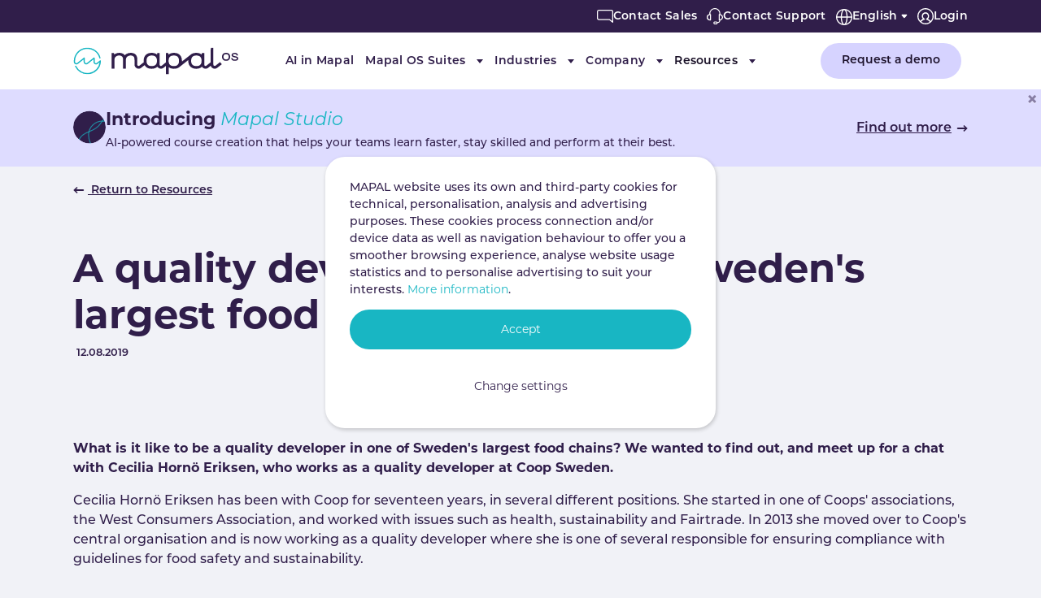

--- FILE ---
content_type: text/html; charset=utf-8
request_url: https://mapal-os.com/en/resources/blog/if-it-hasnt-happened-in-a-store-it-never-happened
body_size: 91044
content:
<!DOCTYPE html>
<html lang="en-GB">
<head>
    <meta charset="utf-8">

<!-- 
	Based on the TYPO3 Bootstrap Package by Benjamin Kott - https://www.bootstrap-package.com/

	This website is powered by TYPO3 - inspiring people to share!
	TYPO3 is a free open source Content Management Framework initially created by Kasper Skaarhoj and licensed under GNU/GPL.
	TYPO3 is copyright 1998-2026 of Kasper Skaarhoj. Extensions are copyright of their respective owners.
	Information and contribution at https://typo3.org/
-->

<link rel="icon" href="/_assets/ead69672affc4826d7aeb1e18dfa780e/Icons/favicon.ico" type="image/vnd.microsoft.icon">
<title>A quality developer in one of Sweden&#039;s largest food chains</title>
<meta http-equiv="x-ua-compatible" content="IE=edge">
<meta name="generator" content="TYPO3 CMS">
<meta name="description" content="Cecilia Hornö Eriksen has been with Coop for seventeen years, in several different positions. She started in one of Coops&#039; associations, the West Consumers Association, and worked with issues such as health, sustainability and Fairtrade. ">
<meta name="viewport" content="width=device-width, initial-scale=1, minimum-scale=1">
<meta name="robots" content="index,follow">
<meta property="og:title" content="A quality developer in one of Sweden&#039;s largest food chains">
<meta property="og:description" content="Cecilia Hornö Eriksen has been with Coop for seventeen years, in several different positions. She started in one of Coops&#039; associations, the West Consumers Association, and worked with issues such as health, sustainability and Fairtrade. ">
<meta name="twitter:title" content="A quality developer in one of Sweden&#039;s largest food chains">
<meta name="twitter:description" content="Cecilia Hornö Eriksen has been with Coop for seventeen years, in several different positions. She started in one of Coops&#039; associations, the West Consumers Association, and worked with issues such as health, sustainability and Fairtrade. ">
<meta name="twitter:card" content="summary">
<meta name="mobile-web-app-capable" content="no">
<meta name="google" content="notranslate">

<link rel="stylesheet" href="/typo3temp/assets/compressed/merged-686435ffe28707fbc0ea44af3f1dd39a.css?1767786361" media="all">
<link rel="stylesheet" href="/typo3temp/assets/compressed/merged-530b37e46794a8a792302b579af4e082.css?1768997469" media="all">




<script>
/*TS_inlineJS*/
            initJS = [];
            let vh = window.innerHeight * 0.01;
            document.documentElement.style.setProperty('--vh', `${vh}px`);


</script>
<script>
			const storageName = 'klaro';
				const translatedButtonTextCookieSettings = 'Change settings';
				const cookieSettingsImgPathDefault = '/_assets/f34691673face4b5c642d176b42916a9/Icons/icon_cookie_settings.svg';
				const cookieSettingsImgPathHover = '/_assets/f34691673face4b5c642d176b42916a9/Icons/icon_cookie_settings-hover.svg';
				const cookieIconPermanentlyAvailable = '0';
				const cookieExpiresAfterDays = 365;
				let allServiceSettings = [];
				let consenTypeObj = {};
				let serviceSetting = {};
				let serviceName = {};
				let serviceIsTypeOfConsentMode = false;
		</script>

<script>
				// Define dataLayer and the gtag function.
					window.dataLayer = window.dataLayer || [];
					function gtag(){dataLayer.push(arguments);}

					// Set default consent to 'denied'
					gtag('consent', 'default', {
						'ad_storage': 'denied',
						'analytics_storage': 'denied',
						'ad_user_data': 'denied',
						'ad_personalization': 'denied',
						'functionality_storage': 'denied',
						'personalization_storage': 'denied',
						'security_storage': 'granted',
						'wait_for_update': 500
					});
					//Enable ads_data_redaction by default
					gtag('set', 'ads_data_redaction', true);
			</script>

			
				<!-- Google Tag Manager -->
				<script>
				(function(w,d,s,l,i){w[l]=w[l]||[];w[l].push({'gtm.start':
				new Date().getTime(),event:'gtm.js'});var f=d.getElementsByTagName(s)[0],
				j=d.createElement(s),dl=l!='dataLayer'?'&l='+l:'';j.async=true;j.src=
				'https://www.googletagmanager.com/gtm.js?id='+i+dl;f.parentNode.insertBefore(j,f);
				})(window,document,'script','dataLayer','GTM-WJVNGFX');
				</script>
				<!-- End Google Tag Manager -->
			
			
		

		
			 
	
			<script>
				serviceName = 'google-tagmanager-service-115';

				// Define the service settings and dynamically assign values for each service
				consenTypeObj = {
					ad_storage: 0 != 0 ? "denied" : "not set",
					analytics_storage: 0 != 0 ? "denied" : "not set",
					ad_user_data: 0 != 0 ? "denied" : "not set",
					ad_personalization: 0 != 0 ? "denied" : "not set",
					functionality_storage: 0 != 0 ? "denied" : "not set",
					personalization_storage: 0 != 0 ? "denied" : "not set",
					security_storage: 0 != 0 ? "denied" : "granted"
				};
				
				// Check if any of the services are active
				serviceIsTypeOfConsentMode = (
					consenTypeObj.ad_storage != "not set" ||
					consenTypeObj.analytics_storage != "not set" ||
					consenTypeObj.ad_user_data != "not set" ||
					consenTypeObj.ad_personalization != "not set" ||
					consenTypeObj.functionality_storage != "not set" ||
					consenTypeObj.personalization_storage != "not set" ||
					consenTypeObj.security_storage != "not set"
				);
					
				serviceSetting = {
					serviceId: serviceName,
					serviceConsent: serviceIsTypeOfConsentMode,
					ad_storage: consenTypeObj.ad_storage,
					analytics_storage: consenTypeObj.analytics_storage,
					ad_user_data: consenTypeObj.ad_user_data,
					ad_personalization: consenTypeObj.ad_personalization,
					functionality_storage: consenTypeObj.functionality_storage,
					personalization_storage: consenTypeObj.personalization_storage,
					security_storage: consenTypeObj.security_storage
				};

				// Add the serviceSetting object to the allServiceSettings array
				allServiceSettings.push(serviceSetting);
			</script>
			
			
				<script>
					if(serviceIsTypeOfConsentMode) {
						gtag('js', new Date());
						gtag('config', '');
					}
				</script>
			
			
		

		
			
    
    

		
			 
	
			<script>
				serviceName = 'google-tagmanager-service-15';

				// Define the service settings and dynamically assign values for each service
				consenTypeObj = {
					ad_storage: 0 != 0 ? "denied" : "not set",
					analytics_storage: 0 != 0 ? "denied" : "not set",
					ad_user_data: 0 != 0 ? "denied" : "not set",
					ad_personalization: 0 != 0 ? "denied" : "not set",
					functionality_storage: 0 != 0 ? "denied" : "not set",
					personalization_storage: 0 != 0 ? "denied" : "not set",
					security_storage: 0 != 0 ? "denied" : "granted"
				};
				
				// Check if any of the services are active
				serviceIsTypeOfConsentMode = (
					consenTypeObj.ad_storage != "not set" ||
					consenTypeObj.analytics_storage != "not set" ||
					consenTypeObj.ad_user_data != "not set" ||
					consenTypeObj.ad_personalization != "not set" ||
					consenTypeObj.functionality_storage != "not set" ||
					consenTypeObj.personalization_storage != "not set" ||
					consenTypeObj.security_storage != "not set"
				);
					
				serviceSetting = {
					serviceId: serviceName,
					serviceConsent: serviceIsTypeOfConsentMode,
					ad_storage: consenTypeObj.ad_storage,
					analytics_storage: consenTypeObj.analytics_storage,
					ad_user_data: consenTypeObj.ad_user_data,
					ad_personalization: consenTypeObj.ad_personalization,
					functionality_storage: consenTypeObj.functionality_storage,
					personalization_storage: consenTypeObj.personalization_storage,
					security_storage: consenTypeObj.security_storage
				};

				// Add the serviceSetting object to the allServiceSettings array
				allServiceSettings.push(serviceSetting);
			</script>
			
			
				<script>
					if(serviceIsTypeOfConsentMode) {
						gtag('js', new Date());
						gtag('config', '');
					}
				</script>
			
			
		

		
			 
	
			<script>
				serviceName = 'google-tagmanager-service-4';

				// Define the service settings and dynamically assign values for each service
				consenTypeObj = {
					ad_storage: 1 != 0 ? "granted" : "not set",
					analytics_storage: 1 != 0 ? "granted" : "not set",
					ad_user_data: 1 != 0 ? "granted" : "not set",
					ad_personalization: 1 != 0 ? "granted" : "not set",
					functionality_storage: 1 != 0 ? "granted" : "not set",
					personalization_storage: 1 != 0 ? "granted" : "not set",
					security_storage: 1 != 0 ? "granted" : "granted"
				};
				
				// Check if any of the services are active
				serviceIsTypeOfConsentMode = (
					consenTypeObj.ad_storage != "not set" ||
					consenTypeObj.analytics_storage != "not set" ||
					consenTypeObj.ad_user_data != "not set" ||
					consenTypeObj.ad_personalization != "not set" ||
					consenTypeObj.functionality_storage != "not set" ||
					consenTypeObj.personalization_storage != "not set" ||
					consenTypeObj.security_storage != "not set"
				);
					
				serviceSetting = {
					serviceId: serviceName,
					serviceConsent: serviceIsTypeOfConsentMode,
					ad_storage: consenTypeObj.ad_storage,
					analytics_storage: consenTypeObj.analytics_storage,
					ad_user_data: consenTypeObj.ad_user_data,
					ad_personalization: consenTypeObj.ad_personalization,
					functionality_storage: consenTypeObj.functionality_storage,
					personalization_storage: consenTypeObj.personalization_storage,
					security_storage: consenTypeObj.security_storage
				};

				// Add the serviceSetting object to the allServiceSettings array
				allServiceSettings.push(serviceSetting);
			</script>
			
			
				<script>
					if(serviceIsTypeOfConsentMode) {
						gtag('js', new Date());
						gtag('config', '');
					}
				</script>
			
			
		

		
			 
	
			<script>
				serviceName = 'google-tagmanager-service-3';

				// Define the service settings and dynamically assign values for each service
				consenTypeObj = {
					ad_storage: 0 != 0 ? "denied" : "not set",
					analytics_storage: 0 != 0 ? "denied" : "not set",
					ad_user_data: 0 != 0 ? "denied" : "not set",
					ad_personalization: 0 != 0 ? "denied" : "not set",
					functionality_storage: 0 != 0 ? "denied" : "not set",
					personalization_storage: 0 != 0 ? "denied" : "not set",
					security_storage: 0 != 0 ? "denied" : "granted"
				};
				
				// Check if any of the services are active
				serviceIsTypeOfConsentMode = (
					consenTypeObj.ad_storage != "not set" ||
					consenTypeObj.analytics_storage != "not set" ||
					consenTypeObj.ad_user_data != "not set" ||
					consenTypeObj.ad_personalization != "not set" ||
					consenTypeObj.functionality_storage != "not set" ||
					consenTypeObj.personalization_storage != "not set" ||
					consenTypeObj.security_storage != "not set"
				);
					
				serviceSetting = {
					serviceId: serviceName,
					serviceConsent: serviceIsTypeOfConsentMode,
					ad_storage: consenTypeObj.ad_storage,
					analytics_storage: consenTypeObj.analytics_storage,
					ad_user_data: consenTypeObj.ad_user_data,
					ad_personalization: consenTypeObj.ad_personalization,
					functionality_storage: consenTypeObj.functionality_storage,
					personalization_storage: consenTypeObj.personalization_storage,
					security_storage: consenTypeObj.security_storage
				};

				// Add the serviceSetting object to the allServiceSettings array
				allServiceSettings.push(serviceSetting);
			</script>
			
			
				<script>
					if(serviceIsTypeOfConsentMode) {
						gtag('js', new Date());
						gtag('config', '');
					}
				</script>
			
			
		

		
			
		
			
		
	
    <!--favicon-->
<link rel="apple-touch-icon" sizes="180x180" href="/_assets/ead69672affc4826d7aeb1e18dfa780e/Icons/apple-touch-icon.png">
<link rel="icon" type="image/png" sizes="32x32" href="/_assets/ead69672affc4826d7aeb1e18dfa780e/Icons/favicon-32x32.png">
<link rel="icon" type="image/png" sizes="16x16" href="/_assets/ead69672affc4826d7aeb1e18dfa780e/Icons/favicon-16x16.png">
<link rel="manifest" href="/_assets/ead69672affc4826d7aeb1e18dfa780e/Icons/site.webmanifest">
<link rel="mask-icon" href="/_assets/ead69672affc4826d7aeb1e18dfa780e/Icons/safari-pinned-tab.svg" color="#5bbad5">
<link rel="shortcut icon" href="/_assets/ead69672affc4826d7aeb1e18dfa780e/Icons/favicon.ico">
<meta name="msapplication-TileColor" content="#da532c">
<meta name="msapplication-config" content="/_assets/ead69672affc4826d7aeb1e18dfa780e/Icons/browserconfig.xml">
<meta name="theme-color" content="#ffffff">
    <!--end favicon-->
<link rel="canonical" href="https://mapal-os.com/en/resources/blog/if-it-hasnt-happened-in-a-store-it-never-happened">
</head>
<body id="p1761" class="page-1761 pagelevel-4 language-0 backendlayout-none layout-default">

<div id="top"></div>
<div class="body-bg body-bg-top technavbar-enabled">

    
    
    
    
    
    


    



    



    

    
        <a class="visually-hidden-focusable page-skip-link" href="#mainnavigation">
            <span>Skip to main navigation</span>
        </a>
    
        <a class="visually-hidden-focusable page-skip-link" href="#page-content">
            <span>Skip to main content</span>
        </a>
    
        <a class="visually-hidden-focusable page-skip-link" href="#page-footer">
            <span>Skip to page footer</span>
        </a>
    




    




<header id="page-header" class="bp-page-header navbar navbar-mainnavigation navbar-default navbar-has-image navbar-top navbar-fixed-top">
    
        <nav class="technavbar d-none d-lg-flex">
            
            <div class="container">
                <ul class="navbar-nav">
                
                    
                            <li class="nav-item ">
                                <a href="/en/company/contact-us-at-mapal-os" id="nav-item-5033"
                                   class="nav-link"
                                    title="Contact Sales">
                                
                                            <span class="nav-link-icon">
                                                
                                                        <svg xmlns="http://www.w3.org/2000/svg" xml:space="preserve" viewBox="0 0 24.5 19.5" class="" width="20" height="20" aria-hidden="true">
  <path fill="#fff" d="M23.8 19.5c-.2 0-.3-.1-.5-.2l-4.8-3.8H2.8c-1.5 0-2.8-1.2-2.8-2.8v-10C0 1.3 1.3 0 2.8 0h19c1.6 0 2.8 1.2 2.8 2.8v16c0 .3-.2.6-.4.7h-.4zm-21-18c-.7 0-1.2.6-1.2 1.2v10c0 .7.6 1.2 1.2 1.2h16c.2 0 .3.1.5.2l3.8 3V2.8c0-.7-.5-1.2-1.2-1.2H2.8z"/>
</svg>
                                                    
                                            </span>
                                
                                <span class="nav-link-text">Contact Sales</span>
                                </a>
                                
                            </li>
                        
                
                    
                            <li class="nav-item ">
                                <a href="/en/company/support-en" id="nav-item-5034"
                                   class="nav-link"
                                    title="Contact Support">
                                
                                            <span class="nav-link-icon">
                                                
                                                        <svg xmlns="http://www.w3.org/2000/svg" xml:space="preserve" viewBox="0 0 24.5 24.5" class="" width="20" height="20" aria-hidden="true">
  <path fill="#fff" d="M14.2 24.5h-2c-1.2 0-2.2-1-2.2-2.2s1-2.2 2.2-2.2h2c.8 0 1.4.4 1.9 1 2.1-.1 2.8-1.4 2.9-2.5h-.2c-.4 0-.8-.3-.8-.8v-8c0-.4.4-.8.8-.8h.2v-.8c0-3.7-3.1-6.8-6.8-6.8-3.7 0-6.8 3.1-6.8 6.8V9h.2c.4 0 .8.3.8.8v8c0 .4-.3.8-.8.8h-1c-2.6 0-4.8-2.1-4.8-4.8 0-2.4 1.7-4.3 4-4.7v-.9C4 3.7 7.8 0 12.3 0s8.2 3.7 8.2 8.2v.9c2.3.4 4 2.3 4 4.7 0 2.3-1.8 4.3-4 4.7-.2 1.9-1.4 3.8-4.1 4 0 .4-.2.9-.5 1.2-.4.6-1 .8-1.7.8zm-2-3c-.4 0-.8.4-.8.8s.4.8.8.8h2c.2 0 .5-.1.6-.3.1-.1.2-.3.1-.4v-.1c0-.4-.4-.8-.8-.8h-1.9zm7.3-4.5h.2c1.7 0 3.2-1.5 3.2-3.2 0-1.8-1.5-3.2-3.2-3.2h-.2V17zM4.8 10.5c-1.8 0-3.2 1.5-3.2 3.2S3 17 4.8 17H5v-6.5h-.2z"/>
</svg>
                                                    
                                            </span>
                                
                                <span class="nav-link-text">Contact Support</span>
                                </a>
                                
                            </li>
                        
                
                    
                            
                                <div class="language">
                                    


        <li class="sl-nav">
            <ul>
                <li>
                    
                        
                            <span class="nav-link dropdown-toggle">
                                <span class="nav-link-icon">
                                    <svg xmlns="http://www.w3.org/2000/svg" xml:space="preserve" width="20" height="20" viewBox="0 0 20 20" style="margin-top:1px">
                                      <path fill="#fff" d="M10 0C4.5 0 0 4.5 0 10s4.5 10 10 10 10-4.5 10-10S15.5 0 10 0zm8.6 9.3h-4.4c-.1-2.9-.7-5.9-1.9-7.6 3.4.9 6 4 6.3 7.6zM10 18.5c-1.1 0-2.7-2.9-2.8-7.8h5.6c-.1 4.8-1.7 7.8-2.8 7.8zM7.2 9.3c.1-4.8 1.7-7.8 2.8-7.8s2.7 2.9 2.8 7.8H7.2zm.5-7.6C6.6 3.4 5.9 6.4 5.8 9.3H1.4c.3-3.6 2.9-6.7 6.3-7.6zm-6.3 9h4.4c.1 2.9.7 5.9 1.9 7.6-3.4-.9-6-4-6.3-7.6zm10.9 7.6c1.1-1.7 1.8-4.7 1.9-7.6h4.4c-.3 3.6-2.9 6.7-6.3 7.6z"/>
                                    </svg>
                                </span>
                                <span class="nav-link-text">English</span>
                            </span>
                        
                    
                        
                    
                        
                    
                        
                    
                        
                    
                        
                    
                    <ul>
                        
                            <li class="d-none ">
                                
                                        <a href="/en/resources/blog/if-it-hasnt-happened-in-a-store-it-never-happened" hreflang="en-GB" title="English">
                                            <span class="nav-link-icon en">
                                                <span class="t3js-icon icon icon-size-small icon-state-default icon-mapal-flag-en" data-identifier="mapal-flag-en" aria-hidden="true">
	<span class="icon-markup">
<img src="/_assets/ead69672affc4826d7aeb1e18dfa780e/Icons/flags/m-en.svg" width="16" height="16" alt="" />
	</span>
	
</span>
                                            </span>
                                            <span>English</span>
                                        </a>
                                    
                            </li>
                        
                            <li class=" text-muted">
                                
<!--                                        <span>Español</span>-->
                                    
                            </li>
                        
                            <li class=" text-muted">
                                
<!--                                        <span>Français</span>-->
                                    
                            </li>
                        
                            <li class=" text-muted">
                                
<!--                                        <span>Português</span>-->
                                    
                            </li>
                        
                            <li class=" text-muted">
                                
<!--                                        <span>Svenska</span>-->
                                    
                            </li>
                        
                            <li class=" text-muted">
                                
<!--                                        <span>Norsk</span>-->
                                    
                            </li>
                        
                    </ul>
                </li>
            </ul>
        </li>



                                </div>
                            
                        
                
                    
                            <li class="nav-item ">
                                <a href="/en/login" id="nav-item-4922"
                                   class="nav-link"
                                    title="Login">
                                
                                            <span class="nav-link-icon">
                                                
                                                        <svg xmlns="http://www.w3.org/2000/svg" xml:space="preserve" viewBox="0 0 20 20" class="" width="20" height="20" aria-hidden="true">
  <path fill="#fff" d="M20 10c0-5.5-4.6-10-10-10C4.4 0 0 4.5 0 10c0 2.4.9 4.8 2.7 6.7 1.9 2.1 4.5 3.3 7.5 3.3 2.9 0 5.5-1.4 7.3-3.4 1.9-2.3 2.5-4.3 2.5-6.6zM4.9 16.8c.9-1.3 2.2-2.1 3.8-2.6.3 0 .6-.2.6-.5s-.1-.6-.4-.8c-1.2-.5-2-1.6-2-2.9 0-1.8 1.4-3.3 3.1-3.3s3 1.5 3 3.2c0 1.3-.7 2.3-1.8 2.9-.3.1-.5.4-.5.8 0 .3.3.6.6.7 1.5.3 2.9 1.3 3.8 2.7-1.5 1-3.3 1.6-5 1.6-2 0-3.8-.6-5.2-1.8zm11.5-1.1-.2.2c-.8-1.1-1.9-2-3.2-2.7.9-.8 1.4-2 1.4-3.4 0-2.6-2-4.7-4.5-4.7s-4.5 2-4.5 4.7c0 1.2.5 2.4 1.4 3.3-1.2.5-2.3 1.4-3.1 2.6l-.1-.1c-1-1.1-2.2-2.8-2.2-5.7 0-4.5 3.8-8.5 8.4-8.5 5.1 0 8.7 3.8 8.8 8.4.1 2-.5 4-2.2 5.9z"/>
</svg>
                                                    
                                            </span>
                                
                                <span class="nav-link-text">Login</span>
                                </a>
                                
                            </li>
                        
                
            </ul>
            </div>


        </nav>
    
    <div class="container container-mainnavigation">
        
<a class="navbar-brand navbar-brand-image" title="MapalOS" href="/en/">
    
            
                    <svg class="navbar-brand-logo-normal" width="203" height="33" viewBox="0 0 203 33" fill="none"
                         xmlns="http://www.w3.org/2000/svg">
                        <path
                            d="M180.588 17.921l-5.521 4.357a1.684 1.684 0 0 1-1.758.198 1.655 1.655 0 0 1-.687-.602 1.611 1.611 0 0 1-.255-.87V.156h-2.824l-.62 3.048v15.049l-5.099 4.025a1.678 1.678 0 0 1-2.437-.404 1.616 1.616 0 0 1-.258-.865V6.677h-2.809l-.417 1.965c-1.646-1.393-3.879-2.1-6.646-2.1s-4.967.705-6.633 2.095l-10.966 8.65c.02-.309.035-.62.035-.945 0-3.063-.866-5.49-2.574-7.209-1.709-1.72-4.131-2.591-7.183-2.591a11.91 11.91 0 0 0-4.19.69 8.604 8.604 0 0 0-2.478 1.417l-.389-1.965h-2.837v11.569l-5.107 4.025a1.68 1.68 0 0 1-2.451-.4 1.617 1.617 0 0 1-.256-.872V6.676h-2.787l-.417 1.966c-1.649-1.398-3.879-2.105-6.646-2.105-3.054 0-5.47.872-7.182 2.591-1.713 1.72-2.58 4.151-2.58 7.214 0 .608.04 1.215.12 1.817l-5.22 4.12a1.676 1.676 0 0 1-1.761.202 1.652 1.652 0 0 1-.689-.605 1.614 1.614 0 0 1-.254-.872v-6.357c0-2.76-.75-4.829-2.203-6.14-1.453-1.312-3.414-1.965-5.839-1.965a10.423 10.423 0 0 0-5.439 1.44 7.519 7.519 0 0 0-1.576 1.21c-.127.133-.25.246-.34.366a6.084 6.084 0 0 0-2.444-2.14 9.745 9.745 0 0 0-4.286-.876 9.833 9.833 0 0 0-4.55 1.034 7.81 7.81 0 0 0-1.41.901l-.213.175-.45-1.94h-2.811v19.292h3.436v-10.62c.025-.307.062-.663.117-1.066a6.06 6.06 0 0 1 .305-1.208c.151-.422.358-.823.614-1.192.268-.38.608-.704 1.002-.955a6.819 6.819 0 0 1 1.908-.87 6.533 6.533 0 0 1 3.913.054 4.36 4.36 0 0 1 1.52.9c.295.267.532.59.698.947.176.373.302.767.374 1.172.076.394.126.791.15 1.191.023.386.035.72.035 1.002v10.68h3.436v-10.68c.004-.346.032-.691.083-1.034.057-.404.158-.8.302-1.183.157-.425.37-.827.632-1.197.277-.39.628-.723 1.034-.982a6.82 6.82 0 0 1 1.918-.87 6.53 6.53 0 0 1 3.913.054 4.36 4.36 0 0 1 1.52.9c.29.263.52.582.678.938.165.378.287.773.362 1.179.073.394.122.793.147 1.193.023.383.035.715.035.998v5.649a4.952 4.952 0 0 0 .78 2.676 5.07 5.07 0 0 0 2.113 1.854 5.172 5.172 0 0 0 5.403-.618l4.166-3.288a8.17 8.17 0 0 0 1.36 1.886 8.465 8.465 0 0 0 3.08 1.965c1.31.466 2.695.694 4.088.67a11.822 11.822 0 0 0 4.176-.687 8.389 8.389 0 0 0 2.467-1.445l.499-.422a5.054 5.054 0 0 0 1.48 1.553 5.182 5.182 0 0 0 4.163.731 5.129 5.129 0 0 0 1.934-.953l2.947-2.328v10.279h3.437v-8.698c.69.536 1.46.964 2.282 1.27a11.74 11.74 0 0 0 4.176.69c2.609 0 4.745-.638 6.388-1.896l11.2-8.842a16.63 16.63 0 0 0-.032.933c-.021 1.389.203 2.77.664 4.083a8.53 8.53 0 0 0 1.928 3.09 8.434 8.434 0 0 0 3.077 1.964 11.58 11.58 0 0 0 4.088.67 11.804 11.804 0 0 0 4.176-.687 8.39 8.39 0 0 0 2.467-1.444l.5-.423a5.046 5.046 0 0 0 1.478 1.554 5.17 5.17 0 0 0 4.162.731 5.129 5.129 0 0 0 1.934-.953l3.157-2.49c.236.79.668 1.511 1.256 2.099a5.104 5.104 0 0 0 2.114 1.27 5.18 5.18 0 0 0 2.472.14 5.14 5.14 0 0 0 2.249-1.022l5.519-4.36-2.143-2.635zM96.58 22.863c-2.12 0-3.746-.55-4.807-1.63-1.061-1.082-1.616-2.732-1.616-4.891 0-2.16.545-3.832 1.616-4.912 1.071-1.081 2.687-1.617 4.807-1.617 2.12 0 3.746.546 4.81 1.617 1.064 1.07 1.614 2.723 1.614 4.912 0 2.188-.545 3.804-1.616 4.89-1.072 1.086-2.692 1.63-4.808 1.63zm27.149 0c-2.143 0-3.766-.548-4.822-1.628-1.057-1.081-1.601-2.734-1.601-4.893 0-2.16.539-3.832 1.601-4.912 1.061-1.081 2.679-1.617 4.822-1.617 2.143 0 3.733.546 4.79 1.617 1.056 1.07 1.601 2.723 1.601 4.912 0 2.188-.54 3.804-1.601 4.893-1.062 1.088-2.667 1.628-4.79 1.628zm27.735 0c-2.122 0-3.746-.55-4.807-1.63-1.061-1.082-1.618-2.732-1.618-4.891 0-2.16.544-3.832 1.616-4.912 1.071-1.081 2.689-1.617 4.809-1.617 2.121 0 3.746.546 4.808 1.617 1.061 1.07 1.611 2.726 1.611 4.912s-.542 3.804-1.616 4.89c-1.074 1.086-2.685 1.63-4.805 1.63"
                            fill="#301E4A"/>
                        <path
                            d="M17.43 32.867a16.911 16.911 0 0 1-8.929-2.57 16.516 16.516 0 0 1-6.145-6.869.734.734 0 0 1-.026-.57.75.75 0 0 1 .392-.42.77.77 0 0 1 .58-.026.754.754 0 0 1 .427.385 14.977 14.977 0 0 0 6.648 6.857 15.338 15.338 0 0 0 9.51 1.515 15.197 15.197 0 0 0 8.51-4.443 14.761 14.761 0 0 0 4.052-8.596l-2.408 1.921a3.202 3.202 0 0 1-3.342.38 3.14 3.14 0 0 1-1.307-1.145 3.067 3.067 0 0 1-.485-1.654v-3.049l-6.92 5.468a3.203 3.203 0 0 1-3.34.378 3.14 3.14 0 0 1-1.308-1.146 3.067 3.067 0 0 1-.485-1.654v-3.046l-6.92 5.468a3.206 3.206 0 0 1-3.343.376 3.143 3.143 0 0 1-1.306-1.146A3.07 3.07 0 0 1 .8 17.627v-1.115A16.204 16.204 0 0 1 4.986 5.679 16.722 16.722 0 0 1 15.42.293c4.03-.483 8.1.5 11.443 2.763a16.36 16.36 0 0 1 6.71 9.526.732.732 0 0 1-.09.561.766.766 0 0 1-1.038.245.743.743 0 0 1-.34-.46 14.871 14.871 0 0 0-6.102-8.66 15.315 15.315 0 0 0-10.405-2.51A15.2 15.2 0 0 0 6.113 6.66a14.73 14.73 0 0 0-3.8 9.852v1.115a1.57 1.57 0 0 0 .248.864c.166.258.404.464.686.592a1.634 1.634 0 0 0 1.748-.196l8.142-6.435a.756.756 0 0 1 1.12.178.72.72 0 0 1 .11.401v4.596c.002.303.09.6.255.857.164.256.399.462.677.593a1.668 1.668 0 0 0 1.733-.19l8.15-6.435a.755.755 0 0 1 1.12.178.72.72 0 0 1 .11.401v4.596c0 .304.088.603.253.86.165.259.401.465.68.597a1.668 1.668 0 0 0 1.74-.197l3.746-2.948a.756.756 0 0 1 1.123.177.728.728 0 0 1 .11.403 16.237 16.237 0 0 1-4.875 11.56 16.79 16.79 0 0 1-11.754 4.796"
                            fill="#18B6C3"/>
                        <path
                            d="M187.988 6.524c-1.563 0-2.8.435-3.676 1.297-.877.862-1.321 2.078-1.321 3.616 0 1.537.444 2.756 1.321 3.615.876.86 2.11 1.297 3.676 1.297 1.566 0 2.799-.435 3.676-1.297.877-.862 1.319-2.078 1.319-3.615 0-1.538-.445-2.756-1.319-3.616-.874-.86-2.113-1.297-3.676-1.297zm0 8.182c-1.064 0-1.876-.275-2.41-.818-.534-.543-.812-1.368-.812-2.456 0-1.088.273-1.92.812-2.456s1.346-.81 2.41-.81 1.875.274 2.41.817c.534.543.809 1.368.809 2.456 0 1.088-.272 1.909-.809 2.456-.537.548-1.346.818-2.41.818m13.957-3.146c-.652-.47-1.658-.789-3.074-.982-1.663-.229-2.497-.7-2.477-1.396a.952.952 0 0 1 .158-.494.98.98 0 0 1 .396-.343 3.432 3.432 0 0 1 1.641-.32c.272.002.543.032.809.089.263.05.516.141.749.27.206.113.383.271.517.462.134.204.2.445.19.688v.245h1.696v-.245a2.832 2.832 0 0 0-.313-1.255 2.815 2.815 0 0 0-.816-.951 3.744 3.744 0 0 0-1.214-.6 5.74 5.74 0 0 0-1.533-.22c-1.102 0-1.998.233-2.702.692-.339.21-.623.497-.827.836a2.45 2.45 0 0 0-.347 1.114c-.044.383.016.77.174 1.123.157.353.406.659.722.887.63.476 1.594.798 2.947.982a7.13 7.13 0 0 1 1.514.334c.267.094.52.225.749.39.11.073.197.175.25.295.032.12.052.216.065.29.004.105-.003.21-.02.315a.835.835 0 0 1-.233.44c-.352.385-1.086.594-2.18.613a4.312 4.312 0 0 1-1.431-.196 2.382 2.382 0 0 1-.821-.46 1.441 1.441 0 0 1-.418-.505 1.56 1.56 0 0 1-.119-.384l-.025-.213h-1.629v.245c-.003.471.128.933.38 1.334.252.394.588.729.984.982.434.27.912.465 1.413.575.462.106.935.159 1.409.157h.275a6.061 6.061 0 0 0 1.783-.24c.459-.13.892-.338 1.281-.612.326-.234.595-.537.787-.887.164-.313.257-.657.272-1.01a2.281 2.281 0 0 0-.217-1.146 2.32 2.32 0 0 0-.757-.897"
                            fill="#301E4A"/>
                    </svg>
                
        
</a>


        
            
<button class="navbar-toggler collapsed" type="button" data-bs-toggle="collapse" data-bs-target="#mainnavigation" aria-controls="mainnavigation" aria-expanded="false" aria-label="Toggle navigation">
    <span class="navbar-toggler-icon"></span>
</button>


            <nav aria-label="Main navigation" id="mainnavigation" class="collapse navbar-collapse">
                
                    <nav class="technavbar d-lg-none">
                        
            <div class="container">
                <ul class="navbar-nav">
                
                    
                            <li class="nav-item  order-1">
                                <a href="/en/company/contact-us-at-mapal-os" id="nav-item-5033"
                                   class="nav-link"
                                    title="Contact Sales">
                                
                                            <span class="nav-link-icon">
                                                
                                                        <svg xmlns="http://www.w3.org/2000/svg" xml:space="preserve" viewBox="0 0 24.5 19.5" class="" width="20" height="20" aria-hidden="true">
  <path fill="#fff" d="M23.8 19.5c-.2 0-.3-.1-.5-.2l-4.8-3.8H2.8c-1.5 0-2.8-1.2-2.8-2.8v-10C0 1.3 1.3 0 2.8 0h19c1.6 0 2.8 1.2 2.8 2.8v16c0 .3-.2.6-.4.7h-.4zm-21-18c-.7 0-1.2.6-1.2 1.2v10c0 .7.6 1.2 1.2 1.2h16c.2 0 .3.1.5.2l3.8 3V2.8c0-.7-.5-1.2-1.2-1.2H2.8z"/>
</svg>
                                                    
                                            </span>
                                
                                <span class="nav-link-text">Contact Sales</span>
                                </a>
                                
                            </li>
                        
                
                    
                            <li class="nav-item  order-2">
                                <a href="/en/company/support-en" id="nav-item-5034"
                                   class="nav-link"
                                    title="Contact Support">
                                
                                            <span class="nav-link-icon">
                                                
                                                        <svg xmlns="http://www.w3.org/2000/svg" xml:space="preserve" viewBox="0 0 24.5 24.5" class="" width="20" height="20" aria-hidden="true">
  <path fill="#fff" d="M14.2 24.5h-2c-1.2 0-2.2-1-2.2-2.2s1-2.2 2.2-2.2h2c.8 0 1.4.4 1.9 1 2.1-.1 2.8-1.4 2.9-2.5h-.2c-.4 0-.8-.3-.8-.8v-8c0-.4.4-.8.8-.8h.2v-.8c0-3.7-3.1-6.8-6.8-6.8-3.7 0-6.8 3.1-6.8 6.8V9h.2c.4 0 .8.3.8.8v8c0 .4-.3.8-.8.8h-1c-2.6 0-4.8-2.1-4.8-4.8 0-2.4 1.7-4.3 4-4.7v-.9C4 3.7 7.8 0 12.3 0s8.2 3.7 8.2 8.2v.9c2.3.4 4 2.3 4 4.7 0 2.3-1.8 4.3-4 4.7-.2 1.9-1.4 3.8-4.1 4 0 .4-.2.9-.5 1.2-.4.6-1 .8-1.7.8zm-2-3c-.4 0-.8.4-.8.8s.4.8.8.8h2c.2 0 .5-.1.6-.3.1-.1.2-.3.1-.4v-.1c0-.4-.4-.8-.8-.8h-1.9zm7.3-4.5h.2c1.7 0 3.2-1.5 3.2-3.2 0-1.8-1.5-3.2-3.2-3.2h-.2V17zM4.8 10.5c-1.8 0-3.2 1.5-3.2 3.2S3 17 4.8 17H5v-6.5h-.2z"/>
</svg>
                                                    
                                            </span>
                                
                                <span class="nav-link-text">Contact Support</span>
                                </a>
                                
                            </li>
                        
                
                    
                        
                
                    
                            <li class="nav-item  order-4">
                                <a href="/en/login" id="nav-item-4922"
                                   class="nav-link"
                                    title="Login">
                                
                                            <span class="nav-link-icon">
                                                
                                                        <svg xmlns="http://www.w3.org/2000/svg" xml:space="preserve" viewBox="0 0 20 20" class="" width="20" height="20" aria-hidden="true">
  <path fill="#fff" d="M20 10c0-5.5-4.6-10-10-10C4.4 0 0 4.5 0 10c0 2.4.9 4.8 2.7 6.7 1.9 2.1 4.5 3.3 7.5 3.3 2.9 0 5.5-1.4 7.3-3.4 1.9-2.3 2.5-4.3 2.5-6.6zM4.9 16.8c.9-1.3 2.2-2.1 3.8-2.6.3 0 .6-.2.6-.5s-.1-.6-.4-.8c-1.2-.5-2-1.6-2-2.9 0-1.8 1.4-3.3 3.1-3.3s3 1.5 3 3.2c0 1.3-.7 2.3-1.8 2.9-.3.1-.5.4-.5.8 0 .3.3.6.6.7 1.5.3 2.9 1.3 3.8 2.7-1.5 1-3.3 1.6-5 1.6-2 0-3.8-.6-5.2-1.8zm11.5-1.1-.2.2c-.8-1.1-1.9-2-3.2-2.7.9-.8 1.4-2 1.4-3.4 0-2.6-2-4.7-4.5-4.7s-4.5 2-4.5 4.7c0 1.2.5 2.4 1.4 3.3-1.2.5-2.3 1.4-3.1 2.6l-.1-.1c-1-1.1-2.2-2.8-2.2-5.7 0-4.5 3.8-8.5 8.4-8.5 5.1 0 8.7 3.8 8.8 8.4.1 2-.5 4-2.2 5.9z"/>
</svg>
                                                    
                                            </span>
                                
                                <span class="nav-link-text">Login</span>
                                </a>
                                
                            </li>
                        
                
            </ul>
            </div>


                    </nav>
                
                



                

    <ul class="navbar-nav">
        
            

                    <li class="nav-item  d-0">
                        <a
                            id="nav-item-8036"
                            href="/en/ai"
                            class="nav-link nav-link-main"
                            
                            
                            aria-current="false"
                            >
                            
                            <span class="nav-link-text">
                                AI in Mapal
                                
                            </span>
                        </a>
                        
                        
    
    




                    </li>
                
        
            

                    <li class="nav-item dropdown  d-1">
                        <a
                            id="nav-item-6999"
                            href="/en/solutions"
                            class="nav-link nav-link-main"
                            
                            
                            aria-current="false"
                            >
                            
                            <span class="nav-link-text">
                                Mapal OS Suites
                                
                            </span>
                        </a>
                        
                            <button
                                type="button"
                                id="nav-toggle-6999"
                                class="nav-link nav-link-toggle"
                                data-bs-toggle="dropdown"
                                data-bs-display="static"
                                aria-haspopup="true"
                                aria-expanded="false"
                                >
                                <span class="nav-link-indicator" aria-hidden="true"></span>
                                <span class="nav-link-text visually-hidden">Submenu for "Mapal OS Suites"</span>
                            </button>
                        
                        
    
        <ul class="dropdown-menu" aria-labelledby="nav-item-6999">
            <div class="n-col">
                
                    
                            
                                    
                                

                        
                
                    
                            <li class=" no-icon d-1">
                                <a href="/en/solutions/culture-suite" class="dropdown-item " title="Culture Suite">
                                <span class="dropdown-icon">
                                                                                
                                                                            </span>
                                <div class="dropdown-text-wrapper">
                                                                                <span class="dropdown-text">Culture Suite</span>
                                    
                                        <span class="dropdown-subtitle">Create sustainable change in your staff culture</span>
                                    
                                </div>
                                </a>
                            </li>
                        
                
                    
                            <li class=" d-1">
                                <a href="/en/solutions/flow-learning" class="dropdown-item  align-items-center" title="Learning &amp; Development">
                                <span class="dropdown-icon">
                                                                                
                                                                                    <svg xmlns="http://www.w3.org/2000/svg" width="16" height="16" viewBox="0 0 166 165" fill="none" class="" aria-hidden="true">
  <path d="M82.0018 0.0165766C66.2273 0.0256327 50.7899 4.58174 37.5383 13.1392C24.2867 21.6967 13.7829 33.8928 7.28488 48.2667C0.786826 62.6406 -1.42997 78.583 0.900005 94.1845C3.22998 109.786 10.0079 124.385 20.4221 136.233C20.7319 136.587 21.1084 136.876 21.53 137.084C21.9516 137.293 22.41 137.416 22.8792 137.447C23.3484 137.478 23.8191 137.416 24.2644 137.265C24.7098 137.114 25.121 136.877 25.4747 136.567C25.8284 136.257 26.1176 135.881 26.3258 135.459C26.534 135.038 26.6571 134.579 26.6881 134.11C26.7191 133.641 26.6574 133.17 26.5065 132.725C26.3556 132.28 26.1185 131.868 25.8087 131.515C14.5912 118.751 8.04719 102.553 7.25128 85.5797C6.45537 68.6063 11.4549 51.8667 21.4288 38.1098C31.4027 24.353 45.7581 14.3966 62.1378 9.87564C78.5174 5.35471 95.9475 6.53797 111.566 13.2311C127.184 19.9243 140.062 31.7295 148.085 46.7081C156.109 61.6867 158.8 78.9484 155.717 95.6585C152.635 112.369 143.962 127.534 131.122 138.664C118.282 149.794 102.04 156.227 85.0614 156.907L82.0234 156.961C68.2556 156.983 54.7503 153.195 43.0027 146.015C42.3128 145.598 41.7383 145.015 41.3319 144.318C40.9254 143.622 40.6998 142.835 40.6757 142.029C40.6368 141.207 40.8036 140.389 41.161 139.647C41.5185 138.906 42.0552 138.266 42.7226 137.785L82.0234 109.236L114.903 133.131C115.514 133.575 116.25 133.814 117.005 133.814C117.76 133.814 118.496 133.575 119.108 133.132C119.719 132.688 120.174 132.062 120.407 131.344C120.641 130.626 120.641 129.852 120.408 129.134L107.825 90.5117L140.705 66.6167C141.324 66.173 141.785 65.5428 142.02 64.8182C142.255 64.0936 142.252 63.3128 142.011 62.5902C141.771 61.8675 141.305 61.241 140.682 60.8023C140.059 60.3637 139.312 60.1361 138.55 60.1527H97.9893L85.3954 21.4553C85.1607 20.7389 84.7056 20.115 84.0952 19.6727C83.4848 19.2303 82.7503 18.9921 81.9964 18.9921C81.2426 18.9921 80.508 19.2303 79.8976 19.6727C79.2872 20.115 78.8322 20.7389 78.5975 21.4553L66.0359 60.1204H25.3885C24.6316 60.1155 23.8928 60.3516 23.2789 60.7945C22.6651 61.2375 22.2081 61.8642 21.9742 62.5841C21.7402 63.304 21.7414 64.0796 21.9776 64.7988C22.2137 65.5179 22.6726 66.1433 23.2877 66.5843L56.1784 90.5117L51.1042 106.144C50.9185 106.601 50.8295 107.091 50.8426 107.585C50.8557 108.078 50.9708 108.563 51.1805 109.01C51.3903 109.456 51.6902 109.855 52.0614 110.18C52.4325 110.505 52.867 110.75 53.3374 110.899C53.8077 111.048 54.3039 111.098 54.7946 111.046C55.2853 110.994 55.7599 110.841 56.1887 110.597C56.6174 110.353 56.9909 110.023 57.2858 109.627C57.5807 109.231 57.7905 108.779 57.9021 108.298L63.7735 90.1561C63.9944 89.4403 63.9842 88.6731 63.7444 87.9634C63.5046 87.2537 63.0474 86.6376 62.4376 86.2024L36.3772 67.263H68.6322C69.3871 67.2623 70.1225 67.0234 70.7337 66.5805C71.3449 66.1375 71.8008 65.5131 72.0366 64.796L82.0018 34.1246L91.967 64.796C92.2008 65.5122 92.6547 66.1363 93.2641 66.5794C93.8735 67.0224 94.6072 67.2616 95.3606 67.263H127.616L101.523 86.2024C100.914 86.645 100.46 87.2686 100.226 87.9843C99.9915 88.7001 99.9893 89.4714 100.219 90.1885L110.185 120.86L84.1026 101.931C83.4912 101.49 82.7561 101.252 82.0018 101.252C81.2475 101.252 80.5125 101.49 79.901 101.931L38.4995 132.01C36.8905 133.177 35.5938 134.723 34.7241 136.51C33.8543 138.297 33.4384 140.271 33.5129 142.257C33.5875 144.244 34.1503 146.181 35.1515 147.898C36.1528 149.615 37.5617 151.059 39.2537 152.102C52.0975 159.965 66.8671 164.119 81.9264 164.104H82.0018C82.9822 164.104 83.9518 164.104 84.9214 164.104H85.2984C107.058 163.666 127.752 154.603 142.829 138.908C157.906 123.213 166.131 102.171 165.694 80.4118C165.256 58.6525 156.193 37.9581 140.498 22.881C124.803 7.80401 103.761 -0.420581 82.0018 0.0165766Z" fill="#301E4A"/>
</svg>
                                                                                
                                                                            </span>
                                <div class="dropdown-text-wrapper">
                                                                                <span class="dropdown-text">Learning &amp; Development</span>
                                    
                                </div>
                                </a>
                            </li>
                        
                
                    
                            <li class=" d-1">
                                <a href="/en/solutions/compliance" class="dropdown-item  align-items-center" title="Compliance &amp; Procedures">
                                <span class="dropdown-icon">
                                                                                
                                                                                    <svg xmlns="http://www.w3.org/2000/svg" width="16" height="16" viewBox="0 0 166 166" fill="none" class="" aria-hidden="true">
  <path d="M82.8246 165.664H80.8459C69.6216 165.442 58.5616 162.926 48.347 158.27C38.1325 153.615 28.9797 146.919 21.4522 138.594C-7.39581 106.954 -7.11469 57.688 22.0902 26.393C35.2831 12.2289 53.0218 3.12838 72.2276 0.670829C91.4335 -1.78672 110.894 2.55384 127.232 12.9392C127.657 13.1809 128.029 13.5064 128.325 13.896C128.62 14.2857 128.834 14.7313 128.952 15.2059C129.07 15.6804 129.09 16.174 129.012 16.6567C128.933 17.1393 128.757 17.601 128.495 18.0136C128.232 18.4263 127.888 18.7813 127.484 19.0571C127.08 19.333 126.625 19.5239 126.144 19.6183C125.664 19.7127 125.17 19.7086 124.692 19.6063C124.213 19.504 123.761 19.3056 123.361 19.0231C113.513 12.7451 102.344 8.83041 90.7296 7.58552C79.115 6.34064 67.3698 7.79936 56.4134 11.8475C45.457 15.8956 35.5868 22.4232 27.5755 30.9193C19.5642 39.4155 13.6293 49.6495 10.2354 60.8202C6.84151 71.9909 6.08074 83.795 8.01264 95.3086C9.94455 106.822 14.5167 117.732 21.3712 127.186C28.2256 136.639 37.1763 144.378 47.5226 149.797C57.8688 155.217 69.3297 158.169 81.0081 158.424C94.9529 158.743 108.714 155.204 120.774 148.199C132.833 141.193 142.721 130.994 149.345 118.726C155.97 106.458 159.074 92.5996 158.314 78.6801C157.554 64.7606 152.961 51.3216 145.04 39.8468C144.331 38.8162 143.404 37.9545 142.324 37.3232C141.243 36.6918 140.037 36.3064 138.791 36.1943C137.567 36.0791 136.333 36.2365 135.178 36.6551C134.022 37.0736 132.974 37.7429 132.109 38.6149L73.9475 96.7418C73.2623 97.3759 72.358 97.7202 71.4244 97.7023C70.4907 97.6844 69.6003 97.3058 68.94 96.6458C68.2796 95.9859 67.9008 95.096 67.8829 94.1629C67.865 93.2298 68.2094 92.326 68.8439 91.6412L127.005 33.4711C128.626 31.8525 130.586 30.6129 132.743 29.8412C134.901 29.0696 137.202 28.785 139.483 29.0081C141.784 29.2132 144.012 29.9228 146.008 31.0864C148.004 32.25 149.719 33.8391 151.031 35.7404C159.616 48.1681 164.639 62.7045 165.557 77.7784C166.475 92.8524 163.253 107.89 156.24 121.267C149.227 134.644 138.688 145.85 125.764 153.675C112.84 161.5 98.0218 165.646 82.9111 165.664" fill="#301E4A"/>
  <path d="M117.944 121.824H46.8182C45.8679 121.812 44.9604 121.427 44.2924 120.751C43.6245 120.076 43.2499 119.164 43.25 118.214V47.12C43.25 46.1712 43.6249 45.2608 44.2931 44.5869C44.9613 43.9129 45.8689 43.53 46.8182 43.5215H117.944C118.417 43.5201 118.887 43.6121 119.325 43.7923C119.763 43.9725 120.161 44.2374 120.497 44.5716C120.832 44.9059 121.098 45.3031 121.28 45.7404C121.461 46.1777 121.555 46.6465 121.555 47.12V118.214C121.555 119.172 121.174 120.09 120.497 120.767C119.82 121.443 118.901 121.824 117.944 121.824ZM50.4188 114.605H114.332V50.7617H50.4188V114.605Z" fill="#301E4A"/>
  <path d="M71.363 97.8021C70.8872 97.8 70.4166 97.7034 69.9785 97.5179C69.5404 97.3323 69.1436 97.0616 68.8112 96.7215L56.6902 84.5969C56.0557 83.9121 55.7113 83.0084 55.7292 82.0752C55.7471 81.1421 56.126 80.2522 56.7863 79.5923C57.4466 78.9324 58.337 78.5537 59.2707 78.5358C60.2043 78.5179 61.1086 78.8622 61.7938 79.4963L73.9472 91.6426C74.4535 92.1493 74.7975 92.795 74.9355 93.4977C75.0736 94.2004 74.9993 94.9282 74.7223 95.5886C74.4452 96.249 73.9778 96.8121 73.3796 97.2063C72.7814 97.6004 72.0794 97.8078 71.363 97.8021" fill="#301E4A"/>
</svg>
                                                                                
                                                                            </span>
                                <div class="dropdown-text-wrapper">
                                                                                <span class="dropdown-text">Compliance &amp; Procedures</span>
                                    
                                </div>
                                </a>
                            </li>
                        
                
                    
                            <li class=" d-1">
                                <a href="/en/solutions/engagement" class="dropdown-item  align-items-center" title="Engagement &amp; Feedback">
                                <span class="dropdown-icon">
                                                                                
                                                                                    <svg xmlns="http://www.w3.org/2000/svg" width="16" height="16" viewBox="0 0 166 166" fill="none" class="" aria-hidden="true">
  <path d="M77.9413 84.0602L64.2816 105.474L54.7649 102.521C53.4405 102.088 52.0563 101.866 50.6629 101.864C49.893 101.871 49.1248 101.94 48.3658 102.069L58.1696 71.5071L77.9413 84.0602ZM46.2123 46.1957C47.0879 45.3227 48.2026 44.7288 49.4155 44.4889C50.6284 44.2491 51.8852 44.3741 53.0271 44.8482C54.1691 45.3223 55.1449 46.1241 55.8314 47.1525C56.5179 48.1809 56.8843 49.3897 56.8843 50.6262C56.8843 51.8627 56.5179 53.0715 55.8314 54.0999C55.1449 55.1282 54.1691 55.9301 53.0271 56.4042C51.8852 56.8783 50.6284 57.0033 49.4155 56.7634C48.2026 56.5236 47.0879 55.9297 46.2123 55.0567C45.6168 54.4827 45.1431 53.7945 44.8196 53.0332C44.496 52.272 44.3293 51.4533 44.3293 50.6262C44.3293 49.799 44.496 48.9804 44.8196 48.2191C45.1431 47.4579 45.6168 46.7697 46.2123 46.1957V46.1957ZM81.9407 77.9067L60.4052 64.287L63.4817 54.5234C64.0724 52.5268 64.1918 50.4204 63.8304 48.3699L94.4109 58.195L81.9407 77.9067ZM115.229 44.3701C116.677 44.3685 118.08 44.8694 119.2 45.7871C120.32 46.7049 121.087 47.9829 121.37 49.403C121.653 50.8231 121.435 52.2975 120.753 53.5747C120.07 54.8518 118.966 55.8527 117.628 56.4066C116.29 56.9604 114.802 57.033 113.416 56.6119C112.031 56.1907 110.834 55.302 110.031 54.0973C109.228 52.8925 108.867 51.4464 109.011 50.0054C109.154 48.5645 109.793 47.218 110.819 46.1957C111.395 45.613 112.082 45.1514 112.84 44.8379C113.597 44.5244 114.409 44.3654 115.229 44.3701V44.3701ZM87.9092 81.8244L101.589 60.4102L111.106 63.5485C112.43 63.9817 113.815 64.2032 115.208 64.2049C115.986 64.2031 116.762 64.1276 117.526 63.9793L107.742 94.4801L87.9092 81.8244ZM119.659 119.668C119.085 120.261 118.398 120.732 117.639 121.053C116.88 121.375 116.063 121.541 115.239 121.541C114.414 121.541 113.598 121.375 112.839 121.053C112.079 120.732 111.393 120.261 110.819 119.668C109.943 118.794 109.346 117.679 109.104 116.465C108.862 115.252 108.985 113.993 109.458 112.849C109.932 111.706 110.733 110.728 111.762 110.04C112.791 109.352 114.001 108.985 115.239 108.985C116.476 108.985 117.686 109.352 118.715 110.04C119.744 110.728 120.546 111.706 121.019 112.849C121.492 113.993 121.616 115.252 121.373 116.465C121.131 117.679 120.535 118.794 119.659 119.668V119.668ZM102.328 111.341C101.735 113.337 101.615 115.444 101.979 117.494L71.3986 107.751L83.9918 87.9164L105.425 101.577L102.328 111.341ZM55.1546 119.668C54.581 120.261 53.8941 120.732 53.1348 121.053C52.3755 121.375 51.5593 121.541 50.7347 121.541C49.9101 121.541 49.0939 121.375 48.3347 121.053C47.5754 120.732 46.8885 120.261 46.3148 119.668C45.432 118.793 44.8293 117.674 44.583 116.455C44.3367 115.237 44.458 113.972 44.9316 112.822C45.4051 111.672 46.2095 110.689 47.2427 109.997C48.2759 109.305 49.4913 108.936 50.7347 108.936C51.9782 108.936 53.1936 109.305 54.2268 109.997C55.26 110.689 56.0644 111.672 56.5379 112.822C57.0114 113.972 57.1327 115.237 56.8865 116.455C56.6402 117.674 56.0374 118.793 55.1546 119.668ZM150.465 34.8322C150.228 34.3763 149.896 33.9763 149.492 33.6588C149.088 33.3414 148.621 33.1138 148.122 32.9914C147.623 32.869 147.104 32.8545 146.599 32.949C146.093 33.0434 145.614 33.2446 145.193 33.5391C144.772 33.8335 144.419 34.2145 144.157 34.6565C143.895 35.0985 143.73 35.5914 143.674 36.1021C143.618 36.6129 143.671 37.1298 143.831 37.6182C143.99 38.1067 144.252 38.5555 144.599 38.9346C154.866 53.4391 159.706 71.0929 158.271 88.8061C156.836 106.519 149.218 123.164 136.75 135.826C124.281 148.489 107.757 156.362 90.0696 158.07C72.3819 159.777 54.6572 155.208 39.9977 145.164C38.9771 144.467 38.1215 143.555 37.4908 142.492C36.8601 141.429 36.4697 140.241 36.3469 139.011C36.2329 137.785 36.3927 136.549 36.8148 135.393C37.2369 134.236 37.9108 133.188 38.7876 132.324L44.0997 126.991C46.6604 128.452 49.6311 129.029 52.5526 128.633C55.474 128.236 58.1833 126.888 60.2616 124.796C60.9361 124.12 61.5408 123.378 62.0665 122.581C62.0665 122.581 62.0665 122.581 62.0665 122.581L67.4607 114.11L111.065 128.099L111.557 128.242C114.442 129.088 117.526 128.946 120.321 127.839C123.115 126.732 125.461 124.724 126.985 122.133C128.508 119.542 129.124 116.516 128.733 113.535C128.342 110.555 126.968 107.79 124.827 105.679C124.155 105.006 123.413 104.408 122.612 103.895V103.895L114.039 98.4183L128.15 54.4208C128.15 54.4208 128.15 54.2978 128.15 54.2157C128.622 52.5065 128.753 50.721 128.534 48.9613C128.316 47.2015 127.753 45.502 126.878 43.9599L132.211 38.6269C133.828 37.0074 135.07 35.0535 135.851 32.9025C136.632 30.7515 136.932 28.4555 136.731 26.176C136.529 23.8965 135.831 21.6887 134.685 19.7079C133.54 17.7271 131.974 16.0212 130.098 14.7103C114.045 3.61526 94.5945 -1.4641 75.1668 0.365469C55.739 2.19504 37.5784 10.8164 23.8785 24.7133C10.1785 38.6103 1.81666 56.893 0.263318 76.3463C-1.29002 95.7995 4.06465 115.178 15.3857 131.073C15.9432 131.854 16.788 132.381 17.7342 132.538C18.6805 132.696 19.6506 132.471 20.4311 131.914C21.2117 131.356 21.7388 130.511 21.8965 129.565C22.0542 128.619 21.8296 127.649 21.2721 126.868C10.9518 112.358 6.07448 94.6742 7.49688 76.9244C8.91929 59.1747 16.5504 42.4938 29.0497 29.8123C41.5491 17.1309 58.117 9.25985 75.8431 7.58205C93.5691 5.90426 111.319 10.527 125.976 20.6382C126.995 21.3364 127.85 22.2488 128.481 23.3116C129.111 24.3744 129.502 25.5621 129.627 26.7917C129.741 28.0175 129.581 29.2533 129.159 30.4097C128.737 31.5662 128.063 32.6144 127.186 33.4785L121.874 38.9346C119.305 37.4844 116.332 36.9159 113.409 37.3159C110.487 37.716 107.776 39.0627 105.691 41.1498C104.998 41.8567 104.379 42.6334 103.845 43.4676L98.5334 51.8159L54.888 37.8474C53.5128 37.3869 52.0722 37.1514 50.6219 37.15C48.8522 37.1441 47.099 37.4911 45.4649 38.1708C43.8308 38.8506 42.3487 39.8494 41.1053 41.1088C39.852 42.3587 38.8576 43.8437 38.1791 45.4786C37.5006 47.1136 37.1514 48.8663 37.1514 50.6364C37.1514 52.4066 37.5006 54.1593 38.1791 55.7943C38.8576 57.4292 39.852 58.9142 41.1053 60.1641V60.1641C41.8133 60.8708 42.5975 61.4968 43.4434 62.0307L51.7705 67.3432L37.7211 111.361V111.484C37.7211 111.484 37.7211 111.607 37.7211 111.669C36.7699 115.121 37.2273 118.809 38.9927 121.925L33.5781 127.135C31.958 128.762 30.7147 130.725 29.936 132.885C29.1574 135.045 28.8623 137.35 29.0715 139.637C29.2808 141.923 29.9894 144.136 31.1473 146.119C32.3052 148.102 33.8841 149.807 35.7727 151.113C51.8212 162.151 71.2422 167.189 90.6323 165.343C110.022 163.498 128.145 154.887 141.823 141.019C155.501 127.151 163.863 108.911 165.443 89.4964C167.023 70.0814 161.721 50.7296 150.465 34.8322" fill="#301E4A"/>
</svg>
                                                                                
                                                                            </span>
                                <div class="dropdown-text-wrapper">
                                                                                <span class="dropdown-text">Engagement &amp; Feedback</span>
                                    
                                </div>
                                </a>
                            </li>
                        
                
                    
                            <li class=" d-1">
                                <a href="/en/solutions/reputation" class="dropdown-item  align-items-center" title="Reputation Management">
                                <span class="dropdown-icon">
                                                                                
                                                                                    <svg xmlns="http://www.w3.org/2000/svg" width="16" height="16" viewBox="0 0 166 166" fill="none" class="" aria-hidden="true">
  <path d="M82.828 132.864H28.8339C27.8773 132.864 26.9599 132.483 26.2835 131.806C25.6071 131.129 25.2271 130.211 25.2271 129.253C25.2271 128.296 25.6071 127.377 26.2835 126.7C26.9599 126.023 27.8773 125.643 28.8339 125.643H82.828C83.7846 125.643 84.702 126.023 85.3784 126.7C86.0549 127.377 86.4349 128.296 86.4349 129.253C86.4349 130.211 86.0549 131.129 85.3784 131.806C84.702 132.483 83.7846 132.864 82.828 132.864Z" fill="#301E4A"/>
  <path d="M82.8293 132.864C81.8727 132.864 80.9553 132.483 80.2789 131.806C79.6025 131.129 79.2224 130.211 79.2224 129.253C79.2224 128.296 79.6025 127.377 80.2789 126.7C80.9553 126.023 81.8727 125.643 82.8293 125.643C92.7399 125.652 102.347 122.22 110.013 115.933C117.679 109.645 122.93 100.891 124.87 91.1615C126.81 81.4324 125.319 71.3309 120.651 62.579C115.984 53.827 108.429 46.9663 99.2741 43.1663C90.1193 39.3664 79.9312 38.8624 70.4467 41.7402C60.9621 44.618 52.7681 50.6996 47.2614 58.9482C41.7547 67.1968 39.2762 77.1019 40.2483 86.9751C41.2205 96.8482 45.5831 106.078 52.5925 113.092C53.2684 113.772 53.647 114.692 53.645 115.651C53.643 116.61 53.2605 117.529 52.5817 118.205C51.9029 118.882 50.9835 119.261 50.0256 119.259C49.0676 119.257 48.1498 118.874 47.4739 118.194C39.2892 110.001 34.1957 99.2203 33.0613 87.6891C31.9268 76.1579 34.8216 64.5896 41.2524 54.9554C47.6832 45.3212 57.252 38.2171 68.3286 34.8537C79.4052 31.4903 91.3041 32.0756 101.998 36.5098C112.692 40.9441 121.519 48.953 126.975 59.1719C132.431 69.3908 134.179 81.1874 131.921 92.5518C129.663 103.916 123.538 114.145 114.59 121.496C105.643 128.846 94.4258 132.864 82.8509 132.864" fill="#301E4A"/>
  <path d="M82.7427 165.749C66.2049 165.763 50.045 160.799 36.3617 151.501C35.9696 151.235 35.6337 150.894 35.3732 150.498C35.1127 150.102 34.9327 149.658 34.8434 149.192C34.7542 148.726 34.7574 148.248 34.853 147.783C34.9487 147.319 35.1347 146.878 35.4006 146.485C35.9376 145.692 36.7672 145.146 37.7069 144.965C38.1722 144.876 38.6505 144.879 39.1145 144.975C39.5785 145.071 40.0192 145.257 40.4113 145.523C56.2574 156.236 75.5672 160.547 94.4589 157.589C113.351 154.632 130.424 144.625 142.246 129.581C154.068 114.537 159.763 95.5701 158.187 76.494C156.61 57.4179 147.878 39.6466 133.746 26.7523C105.194 0.678335 60.4323 0.678335 31.9126 26.7523C19.5861 38.0074 11.3117 53.0179 8.37149 69.458C5.43129 85.898 7.98943 102.85 15.6495 117.687C16.7301 119.75 18.2804 121.529 20.1751 122.88C22.0698 124.232 24.2557 125.119 26.556 125.468C28.8563 125.817 31.2065 125.62 33.4165 124.892C35.6265 124.164 37.6342 122.925 39.2774 121.276L47.4737 113.093C48.1496 112.415 49.0669 112.033 50.0238 112.032C50.9807 112.031 51.8988 112.411 52.5762 113.087C53.2535 113.764 53.6346 114.682 53.6356 115.64C53.6366 116.598 53.2575 117.517 52.5816 118.195L44.4068 126.378C41.9594 128.828 38.9702 130.666 35.6811 131.744C32.392 132.822 28.8956 133.109 25.4749 132.583C22.0542 132.057 18.8054 130.731 15.9915 128.714C13.1776 126.697 10.8778 124.045 9.27822 120.973C0.887511 104.732 -1.91846 86.1739 1.29503 68.1744C4.50853 50.1749 13.5621 33.7386 27.0531 21.4121C58.3697 -7.13737 107.332 -7.13737 138.605 21.4121C150.982 32.6845 159.661 47.4432 163.5 63.7468C167.338 80.0504 166.158 97.1354 160.113 112.755C154.068 128.374 143.441 141.795 129.632 151.254C115.822 160.713 99.4757 165.766 82.7427 165.749" fill="#301E4A"/>
</svg>
                                                                                
                                                                            </span>
                                <div class="dropdown-text-wrapper">
                                                                                <span class="dropdown-text">Reputation Management</span>
                                    
                                </div>
                                </a>
                            </li>
                        
                
                    
                            
                                    
                        </div>
                        <div class="n-col">
                                            
                                        
                                

                        
                
                    
                            <li class=" no-icon d-1">
                                <a href="/en/solutions/workforce-suite" class="dropdown-item " title="Workforce Suite">
                                <span class="dropdown-icon">
                                                                                
                                                                            </span>
                                <div class="dropdown-text-wrapper">
                                                                                <span class="dropdown-text">Workforce Suite</span>
                                    
                                        <span class="dropdown-subtitle">Ensure optimal customer experiences with agile, stable shifts</span>
                                    
                                </div>
                                </a>
                            </li>
                        
                
                    
                            <li class=" d-1">
                                <a href="/en/solutions/workforce" class="dropdown-item  align-items-center" title="Workforce Management">
                                <span class="dropdown-icon">
                                                                                
                                                                                    <svg xmlns="http://www.w3.org/2000/svg" width="16" height="16" viewBox="0 0 166 168" fill="none" class="" aria-hidden="true">
  <path d="M82.8931 56.8156C80.1929 56.8177 77.5526 56.0217 75.3058 54.528C73.0591 53.0344 71.3066 50.9102 70.2698 48.4237C69.2329 45.9372 68.9583 43.2001 69.4806 40.558C70.0029 37.916 71.2986 35.4876 73.2041 33.5796C75.1096 31.6716 77.5394 30.3697 80.1865 29.8382C82.8336 29.3068 85.5793 29.5697 88.0766 30.5937C90.5739 31.6178 92.7109 33.357 94.2176 35.5917C95.7243 37.8264 96.533 40.4564 96.5417 43.1492C96.546 44.9405 96.1963 46.7151 95.5126 48.3716C94.8289 50.0281 93.8246 51.5339 92.5571 52.8031C91.2895 54.0723 89.7836 55.0799 88.1254 55.7684C86.4672 56.4569 84.6892 56.8127 82.8931 56.8156V56.8156ZM82.8931 36.8787C81.6382 36.8765 80.4109 37.2456 79.3665 37.9394C78.3221 38.6331 77.5075 39.6202 77.0257 40.7757C76.544 41.9313 76.4169 43.2034 76.6603 44.4311C76.9038 45.6588 77.507 46.7869 78.3936 47.6726C79.2801 48.5582 80.4102 49.1618 81.6408 49.4067C82.8714 49.6516 84.1472 49.527 85.3067 49.0486C86.4662 48.5702 87.4574 47.7595 88.1548 46.7191C88.8522 45.6787 89.2245 44.4553 89.2245 43.2039C89.2245 41.5282 88.5578 39.921 87.3707 38.7351C86.1837 37.5493 84.5733 36.8816 82.8931 36.8787" fill="#301E4A"/>
  <path d="M117.103 73.3436C114.815 73.3436 112.578 72.6671 110.676 71.3995C108.774 70.1319 107.291 68.3302 106.416 66.2222C105.54 64.1143 105.311 61.7948 105.757 59.557C106.204 57.3192 107.305 55.2637 108.923 53.6503C110.541 52.037 112.602 50.9383 114.846 50.4932C117.09 50.048 119.415 50.2765 121.529 51.1496C123.643 52.0228 125.449 53.5014 126.72 55.3985C127.991 57.2956 128.67 59.5259 128.67 61.8076C128.667 64.8662 127.447 67.7988 125.279 69.9616C123.11 72.1244 120.169 73.3407 117.103 73.3436ZM117.103 57.5689C116.259 57.5668 115.433 57.8144 114.731 58.2806C114.029 58.7467 113.481 59.4103 113.157 60.1872C112.833 60.9642 112.748 61.8195 112.912 62.6449C113.076 63.4702 113.482 64.2284 114.079 64.8234C114.675 65.4183 115.435 65.8233 116.263 65.9869C117.091 66.1505 117.948 66.0655 118.727 65.7425C119.506 65.4195 120.172 64.8731 120.639 64.1726C121.106 63.4721 121.355 62.649 121.353 61.8076C121.353 60.6834 120.905 59.6053 120.108 58.8104C119.311 58.0155 118.23 57.5689 117.103 57.5689" fill="#301E4A"/>
  <path d="M48.6716 73.3436C46.3843 73.3415 44.1489 72.6631 42.2481 71.3941C40.3473 70.1252 38.8664 68.3228 37.9926 66.2147C37.1188 64.1065 36.8913 61.7874 37.3388 59.5503C37.7864 57.3132 38.8889 55.2587 40.5071 53.6465C42.1253 52.0342 44.1864 50.9366 46.4299 50.4924C48.6735 50.0481 50.9987 50.2772 53.1117 51.1507C55.2248 52.0241 57.0307 53.5027 58.3012 55.3996C59.5718 57.2965 60.2499 59.5264 60.2499 61.8076C60.2441 64.8672 59.0221 67.7998 56.8517 69.9623C54.6812 72.1248 51.7396 73.3407 48.6716 73.3436ZM48.6716 57.5689C47.8279 57.5668 47.0026 57.8144 46.3002 58.2806C45.5978 58.7467 45.0499 59.4102 44.7261 60.1872C44.4022 60.9641 44.3169 61.8195 44.481 62.6448C44.645 63.4702 45.0511 64.2284 45.6477 64.8234C46.2442 65.4183 47.0045 65.8233 47.8321 65.9869C48.6597 66.1505 49.5173 66.0655 50.2964 65.7425C51.0754 65.4195 51.7408 64.8731 52.2082 64.1726C52.6756 63.4721 52.9239 62.649 52.9218 61.8076C52.9218 60.6834 52.474 59.6053 51.6769 58.8104C50.8799 58.0155 49.7988 57.5689 48.6716 57.5689" fill="#301E4A"/>
  <path d="M117.146 128.413C113.348 128.433 109.669 127.084 106.788 124.616C103.906 122.147 102.014 118.724 101.46 114.976L96.301 81.2858C95.8066 78.0917 94.1826 75.1794 91.7225 73.0755C89.2624 70.9717 86.1286 69.8153 82.8879 69.8153C79.6472 69.8153 76.5134 70.9717 74.0533 73.0755C71.5932 75.1794 69.9692 78.0917 69.4748 81.2858L64.3155 114.976V115.195C63.6893 118.904 61.759 122.27 58.8705 124.689C55.9821 127.108 52.3243 128.422 48.5526 128.396C44.7809 128.369 41.1419 127.004 38.2877 124.545C35.4334 122.086 33.5505 118.694 32.9763 114.976L28.2661 84.3118C28.2498 84.1265 28.2498 83.94 28.2661 83.7547C28.25 82.8265 28.5903 81.9272 29.2173 81.2411C29.8444 80.555 30.7107 80.1339 31.6389 80.0641C32.5672 79.9943 33.487 80.281 34.2101 80.8656C34.9333 81.4502 35.405 82.2884 35.5286 83.2085L40.2497 113.873C40.5592 115.889 41.5822 117.727 43.1335 119.055C44.6847 120.383 46.6617 121.113 48.7062 121.113C50.7507 121.113 52.7276 120.383 54.2788 119.055C55.8301 117.727 56.8531 115.889 57.1626 113.873L62.2452 80.1934C62.9934 75.2677 65.4876 70.7728 69.2752 67.5246C73.0627 64.2764 77.8925 62.4902 82.8879 62.4902C87.8833 62.4902 92.7131 64.2764 96.5006 67.5246C100.288 70.7728 102.782 75.2677 103.531 80.1934L108.69 113.862C108.999 115.878 110.022 117.716 111.574 119.044C113.125 120.372 115.102 121.102 117.146 121.102C119.191 121.102 121.168 120.372 122.719 119.044C124.27 117.716 125.293 115.878 125.603 113.862L130.357 83.2085C130.48 82.2884 130.952 81.4502 131.675 80.8656C132.398 80.281 133.318 79.9943 134.246 80.0641C135.175 80.1339 136.041 80.555 136.668 81.2411C137.295 81.9272 137.635 82.8265 137.619 83.7547C137.636 83.94 137.636 84.1265 137.619 84.3118L132.909 114.976C132.355 118.724 130.463 122.147 127.582 124.616C124.7 127.084 121.022 128.433 117.223 128.413" fill="#301E4A"/>
  <path d="M82.8924 167.511C63.9444 167.59 45.5315 161.247 30.6711 149.523C15.8106 137.799 5.38384 121.389 1.09937 102.981C0.974818 102.51 0.946173 102.019 1.01513 101.536C1.08409 101.054 1.24925 100.59 1.50087 100.172C1.75248 99.7547 2.08546 99.3915 2.48014 99.1042C2.87483 98.8168 3.32322 98.6113 3.79886 98.4996C4.2745 98.388 4.76774 98.3725 5.24949 98.4541C5.73123 98.5356 6.19171 98.7126 6.60375 98.9745C7.01579 99.2365 7.37104 99.5781 7.64854 99.9792C7.92603 100.38 8.12015 100.833 8.21943 101.31C12.2543 118.41 22.0695 133.603 36.0149 144.334C49.9602 155.066 67.1852 160.682 84.794 160.239C102.403 159.795 119.322 153.319 132.706 141.899C146.09 130.479 155.124 114.811 158.288 97.5301C158.522 96.2871 158.478 95.0078 158.158 93.7839C157.838 92.5601 157.25 91.422 156.437 90.4512C155.635 89.4909 154.63 88.7195 153.493 88.1925C152.357 87.6656 151.118 87.3961 149.865 87.4033H133.872C133.375 87.4304 132.879 87.3563 132.412 87.1855C131.945 87.0146 131.518 86.7507 131.157 86.4097C130.795 86.0687 130.508 85.6579 130.311 85.2023C130.115 84.7468 130.013 84.256 130.013 83.76C130.013 83.2641 130.115 82.7733 130.311 82.3178C130.508 81.8622 130.795 81.4514 131.157 81.1104C131.518 80.7694 131.945 80.5055 132.412 80.3346C132.879 80.1638 133.375 80.0897 133.872 80.1168H149.865C152.193 80.1209 154.491 80.6356 156.597 81.6245C158.704 82.6134 160.566 84.0522 162.052 85.839C163.539 87.6258 164.613 89.7167 165.198 91.9637C165.784 94.2107 165.867 96.5586 165.441 98.8411C161.92 118.127 151.719 135.566 136.62 148.117C121.521 160.667 102.482 167.532 82.8267 167.511" fill="#301E4A"/>
  <path d="M31.8371 87.4032H15.8444C13.5169 87.4008 11.2186 86.8875 9.11236 85.8999C7.00613 84.9122 5.14365 83.4744 3.65706 81.6885C2.17047 79.9025 1.09621 77.8121 0.510487 75.5657C-0.0752346 73.3193 -0.158061 70.9718 0.267886 68.6899C3.73984 49.7671 13.6366 32.6126 28.2954 20.1088C42.9541 7.60498 61.4814 0.51385 80.7644 0.0268635C100.047 -0.460123 118.911 5.6867 134.185 17.4345C149.46 29.1824 160.215 45.8153 164.643 64.5387C164.767 65.0099 164.796 65.5012 164.727 65.9836C164.658 66.4661 164.493 66.9299 164.241 67.3476C163.989 67.7653 163.656 68.1286 163.262 68.4159C162.867 68.7032 162.419 68.9087 161.943 69.0204C161.467 69.132 160.974 69.1475 160.492 69.066C160.011 68.9844 159.55 68.8074 159.138 68.5455C158.726 68.2835 158.371 67.9419 158.093 67.5408C157.816 67.1397 157.622 66.6872 157.523 66.2101C153.488 49.1104 143.672 33.9175 129.727 23.1857C115.782 12.4539 98.5567 6.83763 80.9479 7.28115C63.3391 7.72467 46.4203 14.2009 33.0359 25.621C19.6516 37.0412 10.6179 52.7088 7.45366 69.9899C7.2204 71.2337 7.26642 72.5137 7.5884 73.7377C7.91039 74.9617 8.50034 76.0994 9.31583 77.0688C10.1178 78.0292 11.1231 78.8005 12.2595 79.3275C13.3958 79.8544 14.635 80.124 15.8882 80.1167H31.8809C32.3775 80.0896 32.8744 80.1637 33.3413 80.3345C33.8081 80.5054 34.2352 80.7694 34.5963 81.1103C34.9575 81.4513 35.2451 81.8621 35.4417 82.3177C35.6383 82.7733 35.7397 83.264 35.7397 83.76C35.7397 84.2559 35.6383 84.7467 35.4417 85.2023C35.2451 85.6578 34.9575 86.0687 34.5963 86.4096C34.2352 86.7506 33.8081 87.0146 33.3413 87.1854C32.8744 87.3563 32.3775 87.4304 31.8809 87.4032" fill="#301E4A"/>
</svg>
                                                                                
                                                                            </span>
                                <div class="dropdown-text-wrapper">
                                                                                <span class="dropdown-text">Workforce Management</span>
                                    
                                </div>
                                </a>
                            </li>
                        
                
                    
                            <li class=" d-1">
                                <a href="/en/solutions/compliance" class="dropdown-item  align-items-center" title="Compliance &amp; Procedures">
                                <span class="dropdown-icon">
                                                                                
                                                                                    <svg xmlns="http://www.w3.org/2000/svg" width="16" height="16" viewBox="0 0 166 166" fill="none" class="" aria-hidden="true">
  <path d="M82.8246 165.664H80.8459C69.6216 165.442 58.5616 162.926 48.347 158.27C38.1325 153.615 28.9797 146.919 21.4522 138.594C-7.39581 106.954 -7.11469 57.688 22.0902 26.393C35.2831 12.2289 53.0218 3.12838 72.2276 0.670829C91.4335 -1.78672 110.894 2.55384 127.232 12.9392C127.657 13.1809 128.029 13.5064 128.325 13.896C128.62 14.2857 128.834 14.7313 128.952 15.2059C129.07 15.6804 129.09 16.174 129.012 16.6567C128.933 17.1393 128.757 17.601 128.495 18.0136C128.232 18.4263 127.888 18.7813 127.484 19.0571C127.08 19.333 126.625 19.5239 126.144 19.6183C125.664 19.7127 125.17 19.7086 124.692 19.6063C124.213 19.504 123.761 19.3056 123.361 19.0231C113.513 12.7451 102.344 8.83041 90.7296 7.58552C79.115 6.34064 67.3698 7.79936 56.4134 11.8475C45.457 15.8956 35.5868 22.4232 27.5755 30.9193C19.5642 39.4155 13.6293 49.6495 10.2354 60.8202C6.84151 71.9909 6.08074 83.795 8.01264 95.3086C9.94455 106.822 14.5167 117.732 21.3712 127.186C28.2256 136.639 37.1763 144.378 47.5226 149.797C57.8688 155.217 69.3297 158.169 81.0081 158.424C94.9529 158.743 108.714 155.204 120.774 148.199C132.833 141.193 142.721 130.994 149.345 118.726C155.97 106.458 159.074 92.5996 158.314 78.6801C157.554 64.7606 152.961 51.3216 145.04 39.8468C144.331 38.8162 143.404 37.9545 142.324 37.3232C141.243 36.6918 140.037 36.3064 138.791 36.1943C137.567 36.0791 136.333 36.2365 135.178 36.6551C134.022 37.0736 132.974 37.7429 132.109 38.6149L73.9475 96.7418C73.2623 97.3759 72.358 97.7202 71.4244 97.7023C70.4907 97.6844 69.6003 97.3058 68.94 96.6458C68.2796 95.9859 67.9008 95.096 67.8829 94.1629C67.865 93.2298 68.2094 92.326 68.8439 91.6412L127.005 33.4711C128.626 31.8525 130.586 30.6129 132.743 29.8412C134.901 29.0696 137.202 28.785 139.483 29.0081C141.784 29.2132 144.012 29.9228 146.008 31.0864C148.004 32.25 149.719 33.8391 151.031 35.7404C159.616 48.1681 164.639 62.7045 165.557 77.7784C166.475 92.8524 163.253 107.89 156.24 121.267C149.227 134.644 138.688 145.85 125.764 153.675C112.84 161.5 98.0218 165.646 82.9111 165.664" fill="#301E4A"/>
  <path d="M117.944 121.824H46.8182C45.8679 121.812 44.9604 121.427 44.2924 120.751C43.6245 120.076 43.2499 119.164 43.25 118.214V47.12C43.25 46.1712 43.6249 45.2608 44.2931 44.5869C44.9613 43.9129 45.8689 43.53 46.8182 43.5215H117.944C118.417 43.5201 118.887 43.6121 119.325 43.7923C119.763 43.9725 120.161 44.2374 120.497 44.5716C120.832 44.9059 121.098 45.3031 121.28 45.7404C121.461 46.1777 121.555 46.6465 121.555 47.12V118.214C121.555 119.172 121.174 120.09 120.497 120.767C119.82 121.443 118.901 121.824 117.944 121.824ZM50.4188 114.605H114.332V50.7617H50.4188V114.605Z" fill="#301E4A"/>
  <path d="M71.363 97.8021C70.8872 97.8 70.4166 97.7034 69.9785 97.5179C69.5404 97.3323 69.1436 97.0616 68.8112 96.7215L56.6902 84.5969C56.0557 83.9121 55.7113 83.0084 55.7292 82.0752C55.7471 81.1421 56.126 80.2522 56.7863 79.5923C57.4466 78.9324 58.337 78.5537 59.2707 78.5358C60.2043 78.5179 61.1086 78.8622 61.7938 79.4963L73.9472 91.6426C74.4535 92.1493 74.7975 92.795 74.9355 93.4977C75.0736 94.2004 74.9993 94.9282 74.7223 95.5886C74.4452 96.249 73.9778 96.8121 73.3796 97.2063C72.7814 97.6004 72.0794 97.8078 71.363 97.8021" fill="#301E4A"/>
</svg>
                                                                                
                                                                            </span>
                                <div class="dropdown-text-wrapper">
                                                                                <span class="dropdown-text">Compliance &amp; Procedures</span>
                                    
                                </div>
                                </a>
                            </li>
                        
                
                    
                            <li class=" d-1">
                                <a href="/en/solutions/analytics" class="dropdown-item  align-items-center" title="People Analytics">
                                <span class="dropdown-icon">
                                                                                
                                                                                    <svg xmlns="http://www.w3.org/2000/svg" width="16" height="16" viewBox="0 0 167 166" fill="none" class="" aria-hidden="true">
  <path d="M83.2715 165.935C65.3517 165.991 47.9 160.24 33.5515 149.55C33.1201 149.285 32.7484 148.934 32.4601 148.52C32.1718 148.105 31.9732 147.635 31.8767 147.139C31.7802 146.644 31.788 146.134 31.8996 145.642C32.0112 145.15 32.2242 144.686 32.5251 144.28C32.826 143.874 33.2082 143.535 33.6475 143.283C34.0869 143.032 34.5739 142.874 35.0776 142.82C35.5814 142.766 36.0909 142.816 36.5741 142.968C37.0572 143.12 37.5034 143.371 37.8844 143.703C52.2267 154.352 69.8813 159.622 87.7412 158.586C105.601 157.55 122.521 150.273 135.525 138.037C148.528 125.801 156.78 109.39 158.829 91.6919C160.878 73.9938 156.592 56.1431 146.727 41.2815C146.406 40.7784 145.952 40.3732 145.415 40.1105C144.878 39.8478 144.279 39.7379 143.683 39.7929C143.099 39.8338 142.538 40.0308 142.057 40.363C141.577 40.6953 141.195 41.1505 140.953 41.6806L122.538 81.3118C122.237 81.9644 121.749 82.5138 121.135 82.8911C120.521 83.2684 119.809 83.4568 119.088 83.4326C118.368 83.4084 117.67 83.1727 117.083 82.7551C116.496 82.3375 116.046 81.7566 115.79 81.0852L105.683 54.7112L89.8792 113.619C89.6757 114.364 89.2399 115.025 88.6346 115.508C88.0293 115.99 87.2858 116.269 86.5111 116.304C85.7365 116.339 84.9708 116.128 84.3243 115.701C83.6779 115.275 83.184 114.655 82.914 113.931L68.2147 74.2463L55.216 109.843C54.9676 110.518 54.5243 111.105 53.9419 111.53C53.3595 111.955 52.6639 112.199 51.9427 112.231C51.2215 112.263 50.5068 112.082 49.8885 111.711C49.2701 111.34 48.7758 110.795 48.4675 110.145L39.8017 91.7427L29.5436 114.989C28.5818 117.227 26.9763 119.133 24.9292 120.465C22.8821 121.797 20.4851 122.496 18.0398 122.475H17.9098C15.4254 122.495 12.9923 121.771 10.9258 120.398C8.85919 119.025 7.25438 117.065 6.31927 114.773C1.08826 102.164 -0.943144 88.4652 0.404574 74.8885C1.75229 61.3117 6.43764 48.2746 14.0465 36.9293C21.6555 25.5839 31.9536 16.2797 44.031 9.83884C56.1083 3.39798 69.5929 0.0188261 83.2932 0L84.6797 0C98.9828 0.235769 112.984 4.13651 125.333 11.3263C125.769 11.5565 126.154 11.8722 126.465 12.2544C126.776 12.6366 127.005 13.0774 127.14 13.5503C127.276 14.0233 127.313 14.5185 127.251 15.0063C127.189 15.4941 127.029 15.9643 126.779 16.3887C126.53 16.8132 126.197 17.183 125.801 17.476C125.404 17.769 124.952 17.979 124.472 18.0936C123.992 18.2082 123.493 18.2248 123.006 18.1426C122.52 18.0603 122.055 17.8809 121.639 17.615C110.375 11.0615 97.6047 7.50987 84.5605 7.30274H83.2932C70.7927 7.30567 58.4858 10.3782 47.4625 16.2484C36.4392 22.1185 27.0396 30.6049 20.0961 40.9562C13.1527 51.3075 8.87979 63.2041 7.65573 75.5925C6.43167 87.9808 8.29428 100.479 13.0786 111.979C13.4569 112.938 14.1178 113.76 14.9743 114.338C15.8308 114.915 16.8429 115.221 17.8773 115.215H17.9423C18.9621 115.226 19.9619 114.933 20.8132 114.374C21.6644 113.814 22.3282 113.014 22.7193 112.076L36.2379 81.4952C36.5243 80.8588 36.9874 80.3173 37.5727 79.9344C38.158 79.5515 38.841 79.3432 39.5412 79.3342C40.2414 79.3251 40.9296 79.5156 41.5247 79.8832C42.1197 80.2508 42.5968 80.7801 42.8997 81.4089L51.2947 99.1533L64.7484 62.4023C65.0076 61.6959 65.4798 61.0865 66.1004 60.6578C66.7209 60.2291 67.4594 60.002 68.2147 60.0076V60.0076C68.9631 60.0078 69.6935 60.2365 70.3074 60.6627C70.9214 61.0889 71.3894 61.6923 71.6485 62.3915L85.7304 100.631L101.524 41.9827C101.726 41.2395 102.158 40.5788 102.759 40.0946C103.36 39.6104 104.099 39.3274 104.871 39.2859C105.642 39.2549 106.403 39.4636 107.05 39.883C107.696 40.3025 108.195 40.9119 108.478 41.6267L119.57 70.417L134.291 38.6279C135.087 36.9159 136.327 35.4468 137.885 34.3727C139.442 33.2985 141.259 32.6585 143.148 32.5188C145.037 32.379 146.93 32.7448 148.629 33.578C150.329 34.4113 151.774 35.6818 152.814 37.258C161.1 49.6702 165.869 64.0788 166.617 78.9645C167.366 93.8501 164.067 108.661 157.068 121.836C150.07 135.01 139.631 146.06 126.852 153.819C114.074 161.579 99.4291 165.761 84.463 165.924H83.3798" fill="#301E4A"/>
</svg>
                                                                                
                                                                            </span>
                                <div class="dropdown-text-wrapper">
                                                                                <span class="dropdown-text">People Analytics</span>
                                    
                                </div>
                                </a>
                            </li>
                        
                
                    
                            
                                    
                        </div>
                        <div class="n-col">
                                            
                                        
                                

                        
                
                    
                            <li class=" no-icon d-1">
                                <a href="/en/solutions/operations-suite" class="dropdown-item " title="Operations Suite">
                                <span class="dropdown-icon">
                                                                                
                                                                            </span>
                                <div class="dropdown-text-wrapper">
                                                                                <span class="dropdown-text">Operations Suite</span>
                                    
                                        <span class="dropdown-subtitle">Build your processes for resilience &amp; performance</span>
                                    
                                </div>
                                </a>
                            </li>
                        
                
                    
                            <li class=" d-1">
                                <a href="/en/solutions/easilys-fb" class="dropdown-item  align-items-center" title="Food &amp; Beverage Management">
                                <span class="dropdown-icon">
                                                                                
                                                                                    <svg xmlns="http://www.w3.org/2000/svg" width="16" height="16" viewBox="0 0 170 170" fill="none" class="" aria-hidden="true">
  <path d="M65.0311 71.4429C63.0896 71.4429 61.5215 69.8749 61.5215 67.9336V33.5874C61.5215 31.6461 63.0896 30.0781 65.0311 30.0781C66.9726 30.0781 68.5407 31.6461 68.5407 33.5874V67.9336C68.6154 69.8003 67.0473 71.3683 65.0311 71.4429Z" fill="#301E4A"/>
  <path d="M85.4146 170H84.5185C75.1844 169.851 67.7171 162.235 67.7171 152.902V95.4836C67.7171 89.137 69.36 82.9398 72.4962 77.4145C74.0644 74.6519 74.8857 71.5906 74.8857 68.4546V33.5111C74.8857 31.5698 76.4539 30.0018 78.3954 30.0018C80.3368 30.0018 81.905 31.5698 81.905 33.5111V68.4546C81.905 72.8599 80.7849 77.1159 78.5447 80.9238C76.0058 85.3291 74.6617 90.4064 74.6617 95.4836V152.902C74.6617 158.352 78.9928 162.832 84.4439 162.981H85.1159C90.6417 162.981 95.0474 158.501 95.0474 152.976C95.0474 152.976 95.0474 152.976 95.0474 152.902V33.5111C95.0474 31.5698 96.6155 30.0018 98.557 30.0018C98.9304 30.0018 99.3038 30.0765 99.6771 30.1511L105.8 32.1671C115.657 35.3777 122.303 44.5616 122.303 54.9402V90.929C122.303 97.5743 119.391 103.921 114.238 108.251V151.707C114.238 153.798 115.956 155.44 117.972 155.44C118.495 155.44 119.092 155.291 119.54 155.067C158.146 136.027 173.977 89.2864 154.935 50.6842C135.893 12.082 89.1483 -3.74709 50.5424 15.2927C11.9365 34.3324 -3.89417 81.0731 15.1474 119.675C22.54 134.683 34.637 146.928 49.5716 154.619C50.7664 155.216 52.1852 155.216 53.3053 154.47C54.4254 153.798 55.0974 152.603 55.0227 151.334V95.4836C55.0227 90.4064 53.6786 85.4038 51.1397 80.9238C48.9742 77.1159 47.8541 72.8599 47.8541 68.4546V33.5111C47.8541 31.5698 49.4223 30.0018 51.3638 30.0018C53.3053 30.0018 54.8734 31.5698 54.8734 33.5111V68.4546C54.8734 71.5906 55.6948 74.6519 57.2629 77.4145C60.3992 82.9398 62.1167 89.137 62.1167 95.4836V151.184C62.1167 154.918 60.1752 158.427 56.9642 160.368C53.7533 162.384 49.721 162.533 46.3607 160.741C4.54386 139.387 -12.0335 88.1664 9.32292 46.3536C24.8549 15.9646 57.0389 -2.17912 91.0151 0.210183C133.131 3.12215 166.957 37.0204 169.795 79.1318C172.185 113.553 153.516 145.958 122.602 161.189C117.3 163.803 110.803 161.637 108.19 156.336C107.443 154.843 107.07 153.2 107.07 151.558V106.459C107.07 105.414 107.518 104.369 108.339 103.772L109.459 102.876C113.044 99.9636 115.06 95.5583 115.06 90.929V55.0148C115.06 47.6976 110.355 41.2763 103.411 38.9617L101.917 38.439V152.976C102.291 162.309 94.7487 169.925 85.4146 170Z" fill="#301E4A"/>
</svg>
                                                                                
                                                                            </span>
                                <div class="dropdown-text-wrapper">
                                                                                <span class="dropdown-text">Food &amp; Beverage Management</span>
                                    
                                </div>
                                </a>
                            </li>
                        
                
                    
                            <li class=" d-1">
                                <a href="/en/solutions/facilities" class="dropdown-item  align-items-center" title="Facilities Management">
                                <span class="dropdown-icon">
                                                                                
                                                                                    <svg xmlns="http://www.w3.org/2000/svg" width="16" height="16" viewBox="0 0 166 167" fill="none" class="" aria-hidden="true">
  <path d="M140.463 23.3913C125.531 8.89228 105.729 0.554261 84.9744 0.0266549C64.2197 -0.500951 44.0239 6.82028 28.3821 20.5421C12.7403 34.2638 2.79177 53.3867 0.50465 74.1277C-1.78247 94.8688 3.75835 115.717 16.031 132.549C16.6043 133.324 17.4603 133.838 18.4108 133.979C19.3614 134.119 20.3285 133.875 21.0995 133.298C21.8705 132.722 22.3822 131.862 22.5221 130.906C22.6619 129.951 22.4184 128.979 21.8452 128.204C10.8388 113.132 5.74292 94.5118 7.53108 75.9019C9.31923 57.2919 17.8661 39.9965 31.5387 27.32C45.2113 14.6435 63.0512 7.47466 81.6499 7.18308C100.249 6.8915 118.302 13.4976 132.361 25.7394C146.421 37.9811 155.5 55.0002 157.865 73.545C160.229 92.0899 155.714 110.86 145.18 126.27C134.647 141.68 118.834 152.649 100.764 157.082C82.6932 161.514 63.6313 159.099 47.22 150.298C46.5416 149.937 45.9573 149.42 45.5143 148.79C45.0712 148.16 44.7818 147.434 44.6695 146.67C44.5494 145.884 44.6161 145.081 44.864 144.326C45.1119 143.57 45.5341 142.885 46.0961 142.325L91.2477 96.9415C96.5233 98.3326 102.069 98.3158 107.336 96.8927C112.603 95.4696 117.41 92.6895 121.28 88.8272C125.366 84.7434 128.238 79.5957 129.574 73.9621C130.911 68.3286 130.658 62.4321 128.845 56.9348C128.652 56.3469 128.313 55.8184 127.86 55.3995C127.407 54.9807 126.854 54.6853 126.255 54.5416C125.656 54.3979 125.031 54.4106 124.438 54.5785C123.845 54.7464 123.305 55.064 122.869 55.5009L111.975 66.4504C111.157 67.2727 110.186 67.9251 109.117 68.3701C108.048 68.8152 106.902 69.0443 105.745 69.0443C104.588 69.0443 103.442 68.8152 102.373 68.3701C101.304 67.9251 100.333 67.2727 99.515 66.4504C98.6968 65.628 98.0478 64.6517 97.6051 63.5772C97.1623 62.5027 96.9344 61.3511 96.9344 60.1881C96.9344 59.0251 97.1623 57.8735 97.6051 56.799C98.0478 55.7245 98.6968 54.7482 99.515 53.9258L110.408 42.9764C110.843 42.5362 111.158 41.9917 111.324 41.3947C111.49 40.7976 111.502 40.1678 111.358 39.565C111.214 38.9622 110.919 38.4064 110.501 37.9502C110.084 37.494 109.557 37.1527 108.971 36.9586C103.503 35.1398 97.6394 34.8878 92.0371 36.2308C86.4347 37.5739 81.3152 40.4588 77.2526 44.5623C73.4025 48.4485 70.6285 53.2777 69.2051 58.5722C67.7816 63.8666 67.758 69.4429 69.1366 74.7493L31.3121 112.866C30.6343 113.546 30.2529 114.469 30.2519 115.431C30.2508 116.394 30.6303 117.317 31.3067 117.999C31.9831 118.68 32.9011 119.063 33.8587 119.064C34.8164 119.065 35.7352 118.684 36.413 118.004L75.8045 78.3448C76.2858 77.8659 76.6224 77.2598 76.7754 76.5966C76.9284 75.9334 76.8915 75.2402 76.669 74.5973C75.3853 70.8764 75.0298 66.8956 75.6339 63.0044C76.2379 59.1132 77.783 55.4305 80.1336 52.2796C82.4842 49.1287 85.5683 46.6059 89.1152 44.9327C92.6622 43.2595 96.5635 42.4871 100.477 42.6831L94.4033 48.7879C91.3938 51.8128 89.7031 55.9156 89.7031 60.1935C89.7031 64.4715 91.3938 68.5742 94.4033 71.5992C97.4128 74.6242 101.495 76.3236 105.751 76.3236C110.007 76.3236 114.088 74.6242 117.098 71.5992L123.172 65.4727C123.361 69.4035 122.588 73.3209 120.921 76.8817C119.254 80.4425 116.744 83.538 113.61 85.8968C110.476 88.2556 106.814 89.8057 102.946 90.4113C99.0771 91.0169 95.1198 90.6595 91.4206 89.3703C90.7815 89.1479 90.0932 89.1104 89.434 89.2622C88.7748 89.4139 88.1713 89.7487 87.6922 90.2284L41.0384 137.209C39.6786 138.568 38.6569 140.231 38.056 142.062C37.4552 143.892 37.2921 145.84 37.5802 147.746C37.8483 149.636 38.5581 151.435 39.6513 152.997C40.7446 154.558 42.1902 155.837 43.8698 156.729C59.395 165 77.1194 168.139 94.5222 165.701C114.386 162.852 132.548 152.858 145.638 137.573C158.729 122.287 165.859 102.749 165.708 82.5812C165.65 71.52 163.386 60.5827 159.05 50.4161C154.713 40.2496 148.393 31.0602 140.463 23.3913" fill="#301E4A"/>
</svg>
                                                                                
                                                                            </span>
                                <div class="dropdown-text-wrapper">
                                                                                <span class="dropdown-text">Facilities Management</span>
                                    
                                </div>
                                </a>
                            </li>
                        
                
                    
                            <li class=" d-1">
                                <a href="/en/solutions/compliance" class="dropdown-item  align-items-center" title="Compliance &amp; Procedures">
                                <span class="dropdown-icon">
                                                                                
                                                                                    <svg xmlns="http://www.w3.org/2000/svg" width="16" height="16" viewBox="0 0 166 166" fill="none" class="" aria-hidden="true">
  <path d="M82.8246 165.664H80.8459C69.6216 165.442 58.5616 162.926 48.347 158.27C38.1325 153.615 28.9797 146.919 21.4522 138.594C-7.39581 106.954 -7.11469 57.688 22.0902 26.393C35.2831 12.2289 53.0218 3.12838 72.2276 0.670829C91.4335 -1.78672 110.894 2.55384 127.232 12.9392C127.657 13.1809 128.029 13.5064 128.325 13.896C128.62 14.2857 128.834 14.7313 128.952 15.2059C129.07 15.6804 129.09 16.174 129.012 16.6567C128.933 17.1393 128.757 17.601 128.495 18.0136C128.232 18.4263 127.888 18.7813 127.484 19.0571C127.08 19.333 126.625 19.5239 126.144 19.6183C125.664 19.7127 125.17 19.7086 124.692 19.6063C124.213 19.504 123.761 19.3056 123.361 19.0231C113.513 12.7451 102.344 8.83041 90.7296 7.58552C79.115 6.34064 67.3698 7.79936 56.4134 11.8475C45.457 15.8956 35.5868 22.4232 27.5755 30.9193C19.5642 39.4155 13.6293 49.6495 10.2354 60.8202C6.84151 71.9909 6.08074 83.795 8.01264 95.3086C9.94455 106.822 14.5167 117.732 21.3712 127.186C28.2256 136.639 37.1763 144.378 47.5226 149.797C57.8688 155.217 69.3297 158.169 81.0081 158.424C94.9529 158.743 108.714 155.204 120.774 148.199C132.833 141.193 142.721 130.994 149.345 118.726C155.97 106.458 159.074 92.5996 158.314 78.6801C157.554 64.7606 152.961 51.3216 145.04 39.8468C144.331 38.8162 143.404 37.9545 142.324 37.3232C141.243 36.6918 140.037 36.3064 138.791 36.1943C137.567 36.0791 136.333 36.2365 135.178 36.6551C134.022 37.0736 132.974 37.7429 132.109 38.6149L73.9475 96.7418C73.2623 97.3759 72.358 97.7202 71.4244 97.7023C70.4907 97.6844 69.6003 97.3058 68.94 96.6458C68.2796 95.9859 67.9008 95.096 67.8829 94.1629C67.865 93.2298 68.2094 92.326 68.8439 91.6412L127.005 33.4711C128.626 31.8525 130.586 30.6129 132.743 29.8412C134.901 29.0696 137.202 28.785 139.483 29.0081C141.784 29.2132 144.012 29.9228 146.008 31.0864C148.004 32.25 149.719 33.8391 151.031 35.7404C159.616 48.1681 164.639 62.7045 165.557 77.7784C166.475 92.8524 163.253 107.89 156.24 121.267C149.227 134.644 138.688 145.85 125.764 153.675C112.84 161.5 98.0218 165.646 82.9111 165.664" fill="#301E4A"/>
  <path d="M117.944 121.824H46.8182C45.8679 121.812 44.9604 121.427 44.2924 120.751C43.6245 120.076 43.2499 119.164 43.25 118.214V47.12C43.25 46.1712 43.6249 45.2608 44.2931 44.5869C44.9613 43.9129 45.8689 43.53 46.8182 43.5215H117.944C118.417 43.5201 118.887 43.6121 119.325 43.7923C119.763 43.9725 120.161 44.2374 120.497 44.5716C120.832 44.9059 121.098 45.3031 121.28 45.7404C121.461 46.1777 121.555 46.6465 121.555 47.12V118.214C121.555 119.172 121.174 120.09 120.497 120.767C119.82 121.443 118.901 121.824 117.944 121.824ZM50.4188 114.605H114.332V50.7617H50.4188V114.605Z" fill="#301E4A"/>
  <path d="M71.363 97.8021C70.8872 97.8 70.4166 97.7034 69.9785 97.5179C69.5404 97.3323 69.1436 97.0616 68.8112 96.7215L56.6902 84.5969C56.0557 83.9121 55.7113 83.0084 55.7292 82.0752C55.7471 81.1421 56.126 80.2522 56.7863 79.5923C57.4466 78.9324 58.337 78.5537 59.2707 78.5358C60.2043 78.5179 61.1086 78.8622 61.7938 79.4963L73.9472 91.6426C74.4535 92.1493 74.7975 92.795 74.9355 93.4977C75.0736 94.2004 74.9993 94.9282 74.7223 95.5886C74.4452 96.249 73.9778 96.8121 73.3796 97.2063C72.7814 97.6004 72.0794 97.8078 71.363 97.8021" fill="#301E4A"/>
</svg>
                                                                                
                                                                            </span>
                                <div class="dropdown-text-wrapper">
                                                                                <span class="dropdown-text">Compliance &amp; Procedures</span>
                                    
                                </div>
                                </a>
                            </li>
                        
                
                    
                            <li class=" d-1">
                                <a href="/en/solutions/analytics" class="dropdown-item  align-items-center" title="Operational Analytics">
                                <span class="dropdown-icon">
                                                                                
                                                                                    <svg xmlns="http://www.w3.org/2000/svg" width="16" height="16" viewBox="0 0 167 166" fill="none" class="" aria-hidden="true">
  <path d="M83.2715 165.935C65.3517 165.991 47.9 160.24 33.5515 149.55C33.1201 149.285 32.7484 148.934 32.4601 148.52C32.1718 148.105 31.9732 147.635 31.8767 147.139C31.7802 146.644 31.788 146.134 31.8996 145.642C32.0112 145.15 32.2242 144.686 32.5251 144.28C32.826 143.874 33.2082 143.535 33.6475 143.283C34.0869 143.032 34.5739 142.874 35.0776 142.82C35.5814 142.766 36.0909 142.816 36.5741 142.968C37.0572 143.12 37.5034 143.371 37.8844 143.703C52.2267 154.352 69.8813 159.622 87.7412 158.586C105.601 157.55 122.521 150.273 135.525 138.037C148.528 125.801 156.78 109.39 158.829 91.6919C160.878 73.9938 156.592 56.1431 146.727 41.2815C146.406 40.7784 145.952 40.3732 145.415 40.1105C144.878 39.8478 144.279 39.7379 143.683 39.7929C143.099 39.8338 142.538 40.0308 142.057 40.363C141.577 40.6953 141.195 41.1505 140.953 41.6806L122.538 81.3118C122.237 81.9644 121.749 82.5138 121.135 82.8911C120.521 83.2684 119.809 83.4568 119.088 83.4326C118.368 83.4084 117.67 83.1727 117.083 82.7551C116.496 82.3375 116.046 81.7566 115.79 81.0852L105.683 54.7112L89.8792 113.619C89.6757 114.364 89.2399 115.025 88.6346 115.508C88.0293 115.99 87.2858 116.269 86.5111 116.304C85.7365 116.339 84.9708 116.128 84.3243 115.701C83.6779 115.275 83.184 114.655 82.914 113.931L68.2147 74.2463L55.216 109.843C54.9676 110.518 54.5243 111.105 53.9419 111.53C53.3595 111.955 52.6639 112.199 51.9427 112.231C51.2215 112.263 50.5068 112.082 49.8885 111.711C49.2701 111.34 48.7758 110.795 48.4675 110.145L39.8017 91.7427L29.5436 114.989C28.5818 117.227 26.9763 119.133 24.9292 120.465C22.8821 121.797 20.4851 122.496 18.0398 122.475H17.9098C15.4254 122.495 12.9923 121.771 10.9258 120.398C8.85919 119.025 7.25438 117.065 6.31927 114.773C1.08826 102.164 -0.943144 88.4652 0.404574 74.8885C1.75229 61.3117 6.43764 48.2746 14.0465 36.9293C21.6555 25.5839 31.9536 16.2797 44.031 9.83884C56.1083 3.39798 69.5929 0.0188261 83.2932 0L84.6797 0C98.9828 0.235769 112.984 4.13651 125.333 11.3263C125.769 11.5565 126.154 11.8722 126.465 12.2544C126.776 12.6366 127.005 13.0774 127.14 13.5503C127.276 14.0233 127.313 14.5185 127.251 15.0063C127.189 15.4941 127.029 15.9643 126.779 16.3887C126.53 16.8132 126.197 17.183 125.801 17.476C125.404 17.769 124.952 17.979 124.472 18.0936C123.992 18.2082 123.493 18.2248 123.006 18.1426C122.52 18.0603 122.055 17.8809 121.639 17.615C110.375 11.0615 97.6047 7.50987 84.5605 7.30274H83.2932C70.7927 7.30567 58.4858 10.3782 47.4625 16.2484C36.4392 22.1185 27.0396 30.6049 20.0961 40.9562C13.1527 51.3075 8.87979 63.2041 7.65573 75.5925C6.43167 87.9808 8.29428 100.479 13.0786 111.979C13.4569 112.938 14.1178 113.76 14.9743 114.338C15.8308 114.915 16.8429 115.221 17.8773 115.215H17.9423C18.9621 115.226 19.9619 114.933 20.8132 114.374C21.6644 113.814 22.3282 113.014 22.7193 112.076L36.2379 81.4952C36.5243 80.8588 36.9874 80.3173 37.5727 79.9344C38.158 79.5515 38.841 79.3432 39.5412 79.3342C40.2414 79.3251 40.9296 79.5156 41.5247 79.8832C42.1197 80.2508 42.5968 80.7801 42.8997 81.4089L51.2947 99.1533L64.7484 62.4023C65.0076 61.6959 65.4798 61.0865 66.1004 60.6578C66.7209 60.2291 67.4594 60.002 68.2147 60.0076V60.0076C68.9631 60.0078 69.6935 60.2365 70.3074 60.6627C70.9214 61.0889 71.3894 61.6923 71.6485 62.3915L85.7304 100.631L101.524 41.9827C101.726 41.2395 102.158 40.5788 102.759 40.0946C103.36 39.6104 104.099 39.3274 104.871 39.2859C105.642 39.2549 106.403 39.4636 107.05 39.883C107.696 40.3025 108.195 40.9119 108.478 41.6267L119.57 70.417L134.291 38.6279C135.087 36.9159 136.327 35.4468 137.885 34.3727C139.442 33.2985 141.259 32.6585 143.148 32.5188C145.037 32.379 146.93 32.7448 148.629 33.578C150.329 34.4113 151.774 35.6818 152.814 37.258C161.1 49.6702 165.869 64.0788 166.617 78.9645C167.366 93.8501 164.067 108.661 157.068 121.836C150.07 135.01 139.631 146.06 126.852 153.819C114.074 161.579 99.4291 165.761 84.463 165.924H83.3798" fill="#301E4A"/>
</svg>
                                                                                
                                                                            </span>
                                <div class="dropdown-text-wrapper">
                                                                                <span class="dropdown-text">Operational Analytics</span>
                                    
                                </div>
                                </a>
                            </li>
                        
                
            </div>
        </ul>
    
    




                    </li>
                
        
            

                    <li class="nav-item dropdown  d-2">
                        <a
                            id="nav-item-177"
                            href="/en/solutions"
                            class="nav-link nav-link-main"
                            
                            
                            aria-current="false"
                            >
                            
                            <span class="nav-link-text">
                                Solutions
                                
                            </span>
                        </a>
                        
                            <button
                                type="button"
                                id="nav-toggle-177"
                                class="nav-link nav-link-toggle"
                                data-bs-toggle="dropdown"
                                data-bs-display="static"
                                aria-haspopup="true"
                                aria-expanded="false"
                                >
                                <span class="nav-link-indicator" aria-hidden="true"></span>
                                <span class="nav-link-text visually-hidden">Submenu for "Solutions"</span>
                            </button>
                        
                        
    
        <ul class="dropdown-menu" aria-labelledby="nav-item-177">
            <div class="n-col">
                
                    
                            <li class=" d-0">
                                <a href="/en/solutions/flow-learning" class="dropdown-item " title="Flow Learning">
                                <span class="dropdown-icon">
                                                                                
                                                                                    <svg xmlns="http://www.w3.org/2000/svg" width="16" height="16" viewBox="0 0 180 180" fill="none" class="" aria-hidden="true">
  <rect width="180" height="180" rx="90" fill="#C7305E"/>
  <g clip-path="url(#clip0_9391_56989)">
    <path d="M89.4207 33.7613C78.7115 33.7674 68.231 36.8605 59.2346 42.6702C50.2382 48.4798 43.1072 56.7597 38.6957 66.5181C34.2842 76.2765 32.7792 87.0997 34.361 97.6915C35.9428 108.283 40.5443 118.195 47.6145 126.238C47.8248 126.478 48.0804 126.675 48.3666 126.816C48.6528 126.957 48.9641 127.041 49.2826 127.062C49.6011 127.083 49.9207 127.041 50.223 126.939C50.5254 126.836 50.8046 126.675 51.0447 126.465C51.2848 126.255 51.4811 125.999 51.6225 125.713C51.7638 125.427 51.8474 125.115 51.8685 124.797C51.8895 124.478 51.8476 124.159 51.7452 123.856C51.6427 123.554 51.4818 123.275 51.2714 123.035C43.6559 114.37 39.2132 103.373 38.6729 91.8497C38.1325 80.3265 41.5267 68.9621 48.2979 59.6226C55.0692 50.2831 64.815 43.5238 75.9351 40.4545C87.0551 37.3853 98.8884 38.1886 109.492 42.7326C120.095 47.2765 128.838 55.291 134.285 65.46C139.731 75.6289 141.559 87.3478 139.466 98.6922C137.373 110.037 131.485 120.332 122.768 127.888C114.052 135.445 103.024 139.812 91.4979 140.274L89.4353 140.31C80.0885 140.325 70.9197 137.753 62.9444 132.879C62.476 132.596 62.086 132.2 61.81 131.727C61.5341 131.255 61.3809 130.72 61.3646 130.173C61.3382 129.615 61.4514 129.059 61.6941 128.556C61.9367 128.053 62.3011 127.618 62.7542 127.291L89.4353 107.91L111.757 124.132C112.172 124.433 112.672 124.596 113.184 124.596C113.697 124.596 114.197 124.434 114.612 124.133C115.027 123.831 115.335 123.407 115.494 122.919C115.653 122.431 115.653 121.906 115.495 121.418L106.952 95.198L129.274 78.9758C129.695 78.6746 130.007 78.2467 130.167 77.7548C130.327 77.2629 130.325 76.7328 130.161 76.2422C129.997 75.7516 129.681 75.3263 129.258 75.0285C128.835 74.7307 128.328 74.5761 127.811 74.5874H100.275L91.7246 48.3159C91.5653 47.8296 91.2563 47.406 90.8419 47.1057C90.4275 46.8054 89.9288 46.6437 89.4171 46.6437C88.9053 46.6437 88.4066 46.8054 87.9922 47.1057C87.5778 47.406 87.2689 47.8296 87.1095 48.3159L78.5815 74.5655H50.9862C50.4723 74.5622 49.9707 74.7225 49.554 75.0232C49.1372 75.3239 48.827 75.7494 48.6682 76.2381C48.5094 76.7268 48.5102 77.2534 48.6705 77.7416C48.8308 78.2299 49.1423 78.6544 49.56 78.9538L71.8893 95.198L68.4444 105.81C68.3184 106.121 68.2579 106.454 68.2668 106.789C68.2758 107.124 68.3539 107.453 68.4963 107.756C68.6387 108.06 68.8423 108.33 69.0943 108.551C69.3463 108.772 69.6412 108.938 69.9605 109.039C70.2799 109.14 70.6167 109.174 70.9498 109.139C71.283 109.104 71.6052 109 71.8963 108.834C72.1873 108.668 72.4409 108.444 72.6411 108.175C72.8413 107.907 72.9838 107.6 73.0595 107.273L77.0456 94.9567C77.1955 94.4707 77.1886 93.9498 77.0258 93.468C76.863 92.9862 76.5526 92.5679 76.1387 92.2725L58.4463 79.4146H80.3442C80.8566 79.4141 81.3559 79.2519 81.7708 78.9512C82.1858 78.6505 82.4953 78.2266 82.6554 77.7397L89.4207 56.9171L96.1861 77.7397C96.3448 78.226 96.6529 78.6497 97.0666 78.9505C97.4803 79.2512 97.9785 79.4137 98.4899 79.4146H120.388L102.673 92.2725C102.26 92.5729 101.952 92.9963 101.793 93.4822C101.634 93.9681 101.632 94.4918 101.789 94.9786L108.554 115.801L90.8469 102.951C90.4318 102.651 89.9328 102.489 89.4207 102.489C88.9086 102.489 88.4096 102.651 87.9945 102.951L59.8872 123.371C58.7948 124.163 57.9145 125.213 57.324 126.426C56.7336 127.639 56.4512 128.98 56.5018 130.328C56.5524 131.677 56.9345 132.992 57.6142 134.157C58.294 135.323 59.2505 136.303 60.3992 137.012C69.1188 142.349 79.1458 145.17 89.3695 145.159H89.4207C90.0863 145.159 90.7445 145.159 91.4028 145.159H91.6588C106.431 144.862 120.48 138.71 130.716 128.054C140.952 117.399 146.536 103.114 146.239 88.3412C145.942 73.5689 139.789 59.5196 129.134 49.2838C118.478 39.0481 104.193 33.4645 89.4207 33.7613Z" fill="white"/>
  </g>
  <defs>
    <clipPath id="clip0_9391_56989">
      <rect width="112.5" height="112.5" fill="white" transform="translate(33.75 33.75)"/>
    </clipPath>
  </defs>
</svg>
                                                                                
                                                                            </span>
                                <div class="dropdown-text-wrapper">
                                                                                <span class="dropdown-text">Flow Learning</span>
                                    
                                        <span class="dropdown-subtitle">Flow Learning: The leading Learning Management System for Hospitality</span>
                                    
                                </div>
                                </a>
                            </li>
                        
                
                    
                            <li class=" d-0">
                                <a href="/en/solutions/compliance" class="dropdown-item " title="Compliance">
                                <span class="dropdown-icon">
                                                                                
                                                                                    <svg xmlns="http://www.w3.org/2000/svg" width="16" height="16" viewBox="0 0 181 180" fill="none" class="" aria-hidden="true">
  <rect x="0.599976" width="180" height="180" rx="90" fill="#6746CA"/>
  <g clip-path="url(#clip0_9391_56992)">
    <path fill-rule="evenodd" clip-rule="evenodd" d="M90.6495 144.623H89.3151C81.6987 144.474 74.1938 142.79 67.2624 139.676C60.3309 136.561 54.1195 132.082 49.0103 126.513C39.8345 116.582 34.6289 103.706 34.3609 90.2773C34.0929 76.8487 38.7807 63.7808 47.5531 53.5022C56.3256 43.2237 68.5861 36.4334 82.0562 34.3933C95.5262 32.3533 109.29 35.2022 120.789 42.4106C121.06 42.5812 121.295 42.8026 121.479 43.0625C121.663 43.3223 121.794 43.6154 121.863 43.9249C121.933 44.2345 121.94 44.5546 121.884 44.8668C121.828 45.179 121.71 45.4773 121.537 45.7446C121.364 46.0119 121.139 46.243 120.875 46.4247C120.612 46.6064 120.314 46.7352 120 46.8036C119.686 46.8721 119.361 46.8789 119.045 46.8236C118.728 46.7684 118.425 46.6522 118.154 46.4817C111.471 42.2965 103.897 39.6912 96.0237 38.8692C88.1501 38.0473 80.1903 39.0311 72.7664 41.7436C65.3425 44.4562 58.6557 48.8241 53.2287 54.506C47.8016 60.1878 43.7814 67.0296 41.4822 74.4966C39.183 81.9636 38.6671 89.8535 39.9749 97.5495C41.2827 105.246 44.3786 112.539 49.0208 118.861C53.663 125.182 59.7257 130.36 66.7349 133.989C73.7441 137.618 81.51 139.601 89.4256 139.781C98.8888 139.998 108.229 137.631 116.413 132.944C124.597 128.257 131.308 121.431 135.803 113.221C140.298 105.011 142.402 95.7365 141.884 86.4215C141.366 77.1065 138.245 68.1139 132.867 60.4373C132.384 59.7473 131.753 59.1705 131.018 58.7477C130.284 58.325 129.464 58.0668 128.617 57.9913C127.787 57.9156 126.95 58.0221 126.167 58.3031C125.384 58.5841 124.673 59.0326 124.087 59.6164L116.904 66.6919V112.877C116.904 113.516 116.646 114.13 116.187 114.582C115.728 115.035 115.106 115.289 114.456 115.289H66.2216C65.5724 115.289 64.9498 115.035 64.4907 114.582C64.0317 114.13 63.7738 113.516 63.7738 112.877V65.3053C63.7782 64.6684 64.0381 64.059 64.4967 63.6102C64.9553 63.1614 65.5753 62.9095 66.2216 62.9095H113.832L120.627 56.2071C121.723 55.1245 123.047 54.2937 124.506 53.7738C125.965 53.254 127.523 53.058 129.067 53.1998C130.627 53.3367 132.138 53.8108 133.491 54.5883C134.844 55.3658 136.006 56.4275 136.895 57.6981C142.72 66.0153 146.126 75.7432 146.747 85.8302C147.368 95.9172 145.179 105.98 140.417 114.929C135.656 123.879 128.503 131.376 119.731 136.61C110.959 141.843 100.903 144.614 90.6495 144.623ZM111.992 110.456V71.5315L84.98 98.1413C84.8188 98.379 84.6155 98.5876 84.3785 98.7564C84.2102 98.9153 84.0192 99.0502 83.8112 99.1564C83.5025 99.3139 83.1634 99.4049 82.8162 99.4233C82.4691 99.4416 82.122 99.3868 81.7981 99.2627C81.4741 99.1385 81.1807 98.9478 80.9373 98.7031C80.6939 98.4585 80.5063 98.1656 80.3867 97.8439C80.3617 97.7766 80.3398 97.7083 80.321 97.6394L72.9598 90.3846C72.7321 90.1602 72.5515 89.8938 72.4283 89.6005C72.305 89.3073 72.2416 88.9931 72.2416 88.6757C72.2416 88.3584 72.305 88.0441 72.4283 87.7509C72.5515 87.4577 72.7321 87.1913 72.9598 86.9669C73.1875 86.7425 73.4578 86.5645 73.7553 86.443C74.0528 86.3216 74.3717 86.2591 74.6937 86.2591C75.0157 86.2591 75.3346 86.3216 75.6321 86.443C75.9296 86.5645 76.1999 86.7425 76.4276 86.9669L82.9383 93.3835L108.941 67.7345H68.644V110.456H111.992Z" fill="white"/>
  </g>
  <defs>
    <clipPath id="clip0_9391_56992">
      <rect width="112.5" height="112.5" fill="white" transform="translate(34.35 33.75)"/>
    </clipPath>
  </defs>
</svg>
                                                                                
                                                                            </span>
                                <div class="dropdown-text-wrapper">
                                                                                <span class="dropdown-text">Compliance</span>
                                    
                                        <span class="dropdown-subtitle">Quality-assuring food safety checklist software for restaurants</span>
                                    
                                </div>
                                </a>
                            </li>
                        
                
                    
                            <li class=" d-0">
                                <a href="/en/solutions/workforce" class="dropdown-item " title="Workforce">
                                <span class="dropdown-icon">
                                                                                
                                                                                    <svg xmlns="http://www.w3.org/2000/svg" width="16" height="16" viewBox="0 0 181 180" fill="none" class="" aria-hidden="true">
  <rect x="0.199951" width="180" height="180" rx="90" fill="#9C1D88"/>
  <g clip-path="url(#clip0_9391_56990)">
    <path d="M57.8598 90.371L60.9084 110.226C61.1157 111.58 61.8009 112.814 62.8399 113.706C63.8789 114.598 65.203 115.089 66.5724 115.089C67.9418 115.089 69.2659 114.598 70.3048 113.706C71.3438 112.814 72.029 111.58 72.2363 110.226L75.6406 87.6071C76.1417 84.2991 77.8123 81.2803 80.3491 79.0989C82.8859 76.9174 86.1208 75.7178 89.4666 75.7178C92.8124 75.7178 96.0473 76.9174 98.5841 79.0989C101.121 81.2803 102.792 84.2991 103.293 87.6071L106.748 110.219C106.956 111.572 107.641 112.807 108.68 113.699C109.719 114.591 111.043 115.081 112.412 115.081C113.782 115.081 115.106 114.591 116.145 113.699C117.184 112.807 117.869 111.572 118.076 110.219L121.108 90.6134C121.057 90.4143 121.031 90.209 121.031 90.0024C121.031 89.6694 121.099 89.3398 121.231 89.0338C121.362 88.7278 121.555 88.4519 121.797 88.2229C122.039 87.9939 122.325 87.8167 122.637 87.7019C122.794 87.6444 122.956 87.6032 123.12 87.5787C123.362 87.5216 123.613 87.5013 123.865 87.5203C123.956 87.5271 124.046 87.539 124.134 87.5556H134.327C135.886 87.5584 137.426 87.9041 138.837 88.5682C140.247 89.2324 141.495 90.1987 142.49 91.3986C143.486 92.5986 144.205 94.0029 144.597 95.512C144.99 97.021 145.045 98.5979 144.76 100.131C142.401 113.083 135.569 124.795 125.456 133.224C115.353 141.645 102.616 146.254 89.4641 146.249C76.7754 146.301 64.4453 142.041 54.4938 134.169C44.5405 126.295 37.5569 115.274 34.6873 102.911C34.6039 102.595 34.5847 102.265 34.6309 101.941C34.677 101.617 34.7877 101.305 34.9562 101.025C35.1247 100.744 35.3477 100.5 35.6121 100.307C35.8764 100.115 36.1768 99.9765 36.4953 99.9015C36.8139 99.8265 37.1443 99.8161 37.4669 99.8709C37.7896 99.9256 38.098 100.044 38.374 100.22C38.65 100.396 38.8879 100.626 39.0738 100.895C39.2596 101.165 39.3896 101.468 39.4561 101.789C42.1586 113.273 48.7327 123.476 58.0729 130.684C67.4132 137.891 78.9502 141.663 90.7442 141.365C102.538 141.067 113.87 136.718 122.835 129.048C131.799 121.379 137.85 110.856 139.969 99.2504C140.126 98.4155 140.096 97.5563 139.882 96.7344C139.667 95.9125 139.274 95.1482 138.729 94.4962C138.192 93.8512 137.519 93.3332 136.758 92.9793C135.997 92.6254 135.167 92.4444 134.327 92.4492H125.806L122.97 110.967C122.599 113.484 121.332 115.783 119.402 117.441C117.471 119.099 115.008 120.004 112.464 119.991H112.412C109.868 120.004 107.404 119.099 105.474 117.441C103.544 115.783 102.277 113.484 101.906 110.967L98.4504 88.3408C98.1193 86.1956 97.0315 84.2397 95.3838 82.8268C93.7361 81.4139 91.6372 80.6372 89.4666 80.6372C87.296 80.6372 85.1971 81.4139 83.5494 82.8268C81.9017 84.2397 80.8139 86.1956 80.4828 88.3408L77.0272 110.967V111.114C76.6078 113.605 75.3149 115.866 73.3803 117.49C71.4457 119.115 68.9957 119.997 66.4696 119.979C63.9434 119.962 61.506 119.045 59.5943 117.394C57.6826 115.742 56.4214 113.464 56.0369 110.967L53.2002 92.4496H44.5622C43.0033 92.4479 41.4639 92.1032 40.0532 91.4399C38.6425 90.7766 37.3951 89.811 36.3994 88.6115C35.4037 87.4121 34.6842 86.0082 34.2919 84.4995C33.8996 82.9908 33.8441 81.4143 34.1294 79.8818C36.4548 67.1733 43.0835 55.6524 52.9016 47.2549C62.7197 38.8575 75.1289 34.0951 88.0443 33.768C100.96 33.441 113.594 37.5692 123.825 45.459C134.055 53.3487 141.258 64.5193 144.224 77.0938C144.308 77.4103 144.327 77.7403 144.281 78.0643C144.234 78.3883 144.124 78.6997 143.955 78.9803C143.787 79.2608 143.564 79.5048 143.299 79.6977C143.035 79.8907 142.735 80.0287 142.416 80.1037C142.097 80.1787 141.767 80.1891 141.444 80.1343C141.122 80.0796 140.813 79.9607 140.537 79.7848C140.261 79.6089 140.023 79.3794 139.838 79.1101C139.652 78.8407 139.522 78.5368 139.455 78.2163C136.753 66.7323 130.179 56.5288 120.838 49.3214C111.498 42.114 99.9612 38.3421 88.1672 38.64C76.3731 38.9378 65.0413 43.2873 56.0767 50.957C47.1122 58.6267 41.0616 69.149 38.9423 80.7548C38.786 81.5902 38.8168 82.4498 39.0325 83.2719C39.2482 84.0939 39.6433 84.8579 40.1895 85.509C40.7267 86.154 41.4 86.672 42.1611 87.0259C42.9222 87.3798 43.7522 87.5608 44.5915 87.556H54.8706C54.9596 87.5391 55.0499 87.5272 55.1411 87.5203C55.495 87.4936 55.8472 87.5445 56.1742 87.6658C56.2101 87.6771 56.2458 87.6893 56.2812 87.7023C56.5939 87.817 56.88 87.9943 57.1218 88.2233C57.3637 88.4523 57.5564 88.7282 57.688 89.0341C57.8197 89.3401 57.8876 89.6697 57.8876 90.0028C57.8876 90.1263 57.8783 90.2494 57.8598 90.371Z" fill="white"/>
    <path fill-rule="evenodd" clip-rule="evenodd" d="M84.3879 70.3703C85.8928 71.3734 87.6612 71.908 89.4697 71.9066C90.6727 71.9046 91.8636 71.6657 92.9742 71.2033C94.0848 70.7409 95.0935 70.0642 95.9424 69.2118C96.7914 68.3594 97.4641 67.3481 97.922 66.2356C98.3799 65.1232 98.6141 63.9314 98.6112 62.7283C98.6054 60.9198 98.0638 59.1536 97.0546 57.6528C96.0455 56.1519 94.6142 54.9839 92.9415 54.2961C91.2688 53.6084 89.4299 53.4318 87.6569 53.7887C85.8839 54.1457 84.2565 55.02 82.9802 56.3014C81.704 57.5828 80.8361 59.2137 80.4863 60.9881C80.1365 62.7625 80.3204 64.6007 81.0149 66.2706C81.7093 67.9405 82.8831 69.3672 84.3879 70.3703ZM87.1077 59.2294C87.8072 58.7635 88.6292 58.5156 89.4697 58.5171C90.5951 58.519 91.6737 58.9674 92.4687 59.7639C93.2638 60.5603 93.7103 61.6397 93.7103 62.765C93.7103 63.6055 93.461 64.4271 92.9939 65.1258C92.5268 65.8246 91.8629 66.369 91.0863 66.6903C90.3096 67.0116 89.4551 67.0953 88.6309 66.9308C87.8067 66.7663 87.0498 66.361 86.456 65.7662C85.8622 65.1714 85.4582 64.4138 85.2951 63.5893C85.1321 62.7647 85.2172 61.9104 85.5399 61.1343C85.8625 60.3582 86.4081 59.6953 87.1077 59.2294Z" fill="white"/>
    <path fill-rule="evenodd" clip-rule="evenodd" d="M108.079 81.7015C109.353 82.5529 110.851 83.0072 112.383 83.0072C114.438 83.0053 116.407 82.1884 117.86 80.7359C119.312 79.2834 120.129 77.3139 120.131 75.2597C120.131 73.7274 119.677 72.2294 118.825 70.9554C117.974 69.6813 116.764 68.6883 115.348 68.1019C113.933 67.5155 112.375 67.362 110.872 67.661C109.369 67.9599 107.989 68.6978 106.905 69.7813C105.821 70.8648 105.084 72.2453 104.785 73.7482C104.486 75.2511 104.639 76.8089 105.226 78.2245C105.812 79.6402 106.805 80.8502 108.079 81.7015ZM110.795 72.891C111.265 72.5779 111.818 72.4116 112.383 72.413C113.138 72.413 113.862 72.7129 114.396 73.2468C114.93 73.7806 115.23 74.5047 115.23 75.2597C115.231 75.8248 115.065 76.3776 114.752 76.848C114.439 77.3185 113.993 77.6854 113.472 77.9023C112.95 78.1193 112.375 78.1764 111.821 78.0665C111.267 77.9566 110.758 77.6846 110.358 77.2851C109.958 76.8855 109.686 76.3763 109.577 75.822C109.467 75.2677 109.524 74.6932 109.741 74.1714C109.958 73.6496 110.325 73.204 110.795 72.891Z" fill="white"/>
    <path fill-rule="evenodd" clip-rule="evenodd" d="M66.5498 83.0072C65.0178 83.0058 63.5206 82.5502 62.2475 81.698C60.9744 80.8458 59.9825 79.6353 59.3972 78.2195C58.8119 76.8036 58.6596 75.2461 58.9593 73.7437C59.2591 72.2413 59.9976 70.8615 61.0814 69.7787C62.1652 68.6959 63.5457 67.9588 65.0484 67.6604C66.551 67.3621 68.1084 67.5159 69.5237 68.1026C70.939 68.6892 72.1485 69.6822 72.9995 70.9561C73.8505 72.23 74.3047 73.7277 74.3047 75.2597C74.3008 77.3145 73.4823 79.284 72.0286 80.7363C70.5749 82.1887 68.6047 83.0053 66.5498 83.0072ZM66.5498 72.413C65.9847 72.4116 65.4319 72.5779 64.9615 72.891C64.491 73.204 64.1241 73.6496 63.9071 74.1714C63.6902 74.6932 63.6331 75.2677 63.743 75.822C63.8529 76.3763 64.1248 76.8855 64.5244 77.2851C64.924 77.6846 65.4332 77.9566 65.9875 78.0665C66.5418 78.1764 67.1162 78.1192 67.638 77.9023C68.1598 77.6854 68.6055 77.3185 68.9185 76.848C69.2316 76.3776 69.3979 75.8248 69.3964 75.2597C69.3964 74.5047 69.0965 73.7806 68.5627 73.2468C68.0288 72.7129 67.3048 72.413 66.5498 72.413Z" fill="white"/>
  </g>
  <defs>
    <clipPath id="clip0_9391_56990">
      <rect width="112.5" height="112.5" fill="white" transform="translate(33.95 33.75)"/>
    </clipPath>
  </defs>
</svg>
                                                                                
                                                                            </span>
                                <div class="dropdown-text-wrapper">
                                                                                <span class="dropdown-text">Workforce</span>
                                    
                                        <span class="dropdown-subtitle">Superpowered staff schedules and team management for restaurants</span>
                                    
                                </div>
                                </a>
                            </li>
                        
                
                    
                            <li class=" d-0">
                                <a href="/en/solutions/engagement" class="dropdown-item " title="Engagement">
                                <span class="dropdown-icon">
                                                                                
                                                                                    <svg xmlns="http://www.w3.org/2000/svg" width="16" height="16" viewBox="0 0 180 180" fill="none" class="" aria-hidden="true">
  <rect width="180" height="180" rx="90" fill="#5D0B7A"/>
  <g clip-path="url(#clip0_9391_56994)">
    <path d="M86.6621 90.8158L77.3889 105.353L70.9283 103.348C70.0292 103.054 69.0895 102.904 68.1437 102.903C67.6209 102.907 67.0994 102.954 66.5842 103.042L73.2396 82.2939L86.6621 90.8158ZM65.1222 65.1107C65.7166 64.5181 66.4733 64.1149 67.2968 63.9521C68.1201 63.7893 68.9734 63.8742 69.7486 64.196C70.5239 64.5179 71.1863 65.0623 71.6523 65.7603C72.1184 66.4585 72.3672 67.279 72.3672 68.1186C72.3672 68.958 72.1184 69.7786 71.6523 70.4767C71.1863 71.1748 70.5239 71.7191 69.7486 72.041C68.9734 72.3629 68.1201 72.4478 67.2968 72.2849C66.4733 72.1221 65.7166 71.7189 65.1222 71.1263C64.718 70.7365 64.3963 70.2694 64.1767 69.7526C63.9571 69.2358 63.8439 68.68 63.8439 68.1186C63.8439 67.557 63.9571 67.0012 64.1767 66.4845C64.3963 65.9676 64.718 65.5005 65.1222 65.1107ZM89.3772 86.6384L74.7573 77.3924L76.8459 70.7643C77.2469 69.4088 77.3279 67.9788 77.0826 66.5868L97.8428 73.2567L89.3772 86.6384ZM111.975 63.8715C112.958 63.8704 113.911 64.2104 114.672 64.8335C115.432 65.4565 115.953 66.3241 116.145 67.2882C116.337 68.2522 116.189 69.2532 115.725 70.1202C115.262 70.9872 114.512 71.6667 113.604 72.0426C112.696 72.4187 111.685 72.4679 110.745 72.182C109.804 71.8961 108.992 71.2928 108.447 70.4749C107.901 69.6571 107.657 68.6754 107.754 67.6971C107.852 66.7189 108.286 65.8048 108.982 65.1107C109.373 64.7153 109.839 64.4019 110.354 64.1891C110.868 63.9763 111.419 63.8682 111.975 63.8715ZM93.429 89.298L102.716 74.7606L109.177 76.8911C110.076 77.1851 111.016 77.3355 111.961 77.3367C112.49 77.3355 113.016 77.2842 113.535 77.1835L106.893 97.8896L93.429 89.298ZM114.983 114.989C114.593 115.391 114.127 115.711 113.612 115.929C113.096 116.148 112.542 116.26 111.982 116.26C111.422 116.26 110.868 116.148 110.353 115.929C109.838 115.711 109.371 115.391 108.982 114.989C108.387 114.395 107.982 113.639 107.818 112.815C107.653 111.991 107.737 111.136 108.058 110.36C108.379 109.584 108.924 108.92 109.622 108.453C110.321 107.986 111.142 107.737 111.982 107.737C112.822 107.737 113.644 107.986 114.342 108.453C115.041 108.92 115.585 109.584 115.906 110.36C116.228 111.136 116.311 111.991 116.147 112.815C115.983 113.639 115.577 114.395 114.983 114.989ZM103.217 109.336C102.815 110.691 102.734 112.121 102.981 113.513L82.2205 106.899L90.7696 93.4337L105.32 102.708L103.217 109.336ZM71.1929 114.989C70.8035 115.391 70.3371 115.711 69.8217 115.929C69.3063 116.148 68.7522 116.26 68.1923 116.26C67.6326 116.26 67.0785 116.148 66.563 115.929C66.0475 115.711 65.5813 115.391 65.1918 114.989C64.5926 114.395 64.1833 113.635 64.0161 112.808C63.8489 111.981 63.9313 111.122 64.2528 110.341C64.5742 109.561 65.1203 108.893 65.8217 108.424C66.5231 107.954 67.3482 107.703 68.1923 107.703C69.0365 107.703 69.8616 107.954 70.5631 108.424C71.2644 108.893 71.8105 109.561 72.132 110.341C72.4534 111.122 72.5357 111.981 72.3685 112.808C72.2014 113.635 71.7922 114.395 71.1929 114.989ZM135.896 57.3965C135.736 57.087 135.511 56.8154 135.235 56.5999C134.961 56.3844 134.645 56.2299 134.306 56.1468C133.967 56.0637 133.615 56.0539 133.271 56.118C132.928 56.1821 132.603 56.3186 132.317 56.5186C132.032 56.7185 131.792 56.9771 131.614 57.2772C131.436 57.5772 131.325 57.9119 131.286 58.2586C131.248 58.6054 131.284 58.9562 131.392 59.2878C131.501 59.6195 131.679 59.9241 131.914 60.1814C138.885 70.0281 142.169 82.0127 141.195 94.0377C140.222 106.063 135.049 117.362 126.585 125.958C118.121 134.554 106.903 139.899 94.8956 141.058C82.8879 142.218 70.8552 139.117 60.9033 132.298C60.2105 131.825 59.6296 131.205 59.2014 130.484C58.7733 129.762 58.5083 128.955 58.4249 128.12C58.3475 127.288 58.456 126.449 58.7425 125.664C59.0291 124.878 59.4865 124.167 60.0818 123.581L63.6881 119.96C65.4264 120.952 67.4432 121.344 69.4264 121.075C71.4097 120.805 73.249 119.89 74.6599 118.47C75.1178 118.012 75.5283 117.508 75.8852 116.966L79.5471 111.216L109.149 120.712L109.483 120.81C111.441 121.384 113.535 121.287 115.432 120.536C117.329 119.784 118.922 118.421 119.956 116.662C120.991 114.903 121.408 112.849 121.143 110.826C120.878 108.802 119.945 106.925 118.492 105.493C118.036 105.036 117.531 104.629 116.988 104.281L111.168 100.563L120.747 70.6946C120.747 70.6946 120.747 70.611 120.747 70.5554C121.068 69.395 121.156 68.1829 121.008 66.9882C120.86 65.7936 120.478 64.6399 119.884 63.593L123.504 59.9726C124.602 58.8732 125.445 57.5467 125.975 56.0864C126.505 54.6262 126.709 53.0675 126.572 51.52C126.435 49.9725 125.961 48.4738 125.184 47.129C124.406 45.7844 123.343 44.6263 122.07 43.7363C111.172 36.2042 97.9674 32.7561 84.7785 33.9981C71.5896 35.2401 59.2608 41.0928 49.9604 50.5271C40.6599 59.9613 34.9833 72.3729 33.9288 85.5791C32.8742 98.7853 36.5094 111.94 44.1949 122.731C44.5734 123.261 45.1469 123.619 45.7893 123.726C46.4316 123.833 47.0903 123.681 47.6201 123.302C48.15 122.924 48.5079 122.35 48.6149 121.708C48.722 121.065 48.5695 120.407 48.191 119.877C41.1849 110.026 37.8738 98.0213 38.8395 85.9716C39.805 73.9218 44.9856 62.5977 53.471 53.9887C61.9565 45.3796 73.204 40.0361 85.2377 38.8972C97.2714 37.7582 109.322 40.8964 119.271 47.7605C119.964 48.2346 120.544 48.8539 120.972 49.5755C121.4 50.297 121.665 51.1032 121.75 51.938C121.827 52.7701 121.719 53.6092 121.432 54.3942C121.146 55.1793 120.688 55.8909 120.093 56.4775L116.487 60.1814C114.743 59.197 112.724 58.811 110.74 59.0826C108.756 59.3542 106.916 60.2683 105.501 61.6853C105.03 62.1652 104.61 62.6924 104.248 63.2588L100.642 68.9262L71.0119 59.4434C70.0783 59.1308 69.1003 58.9709 68.1158 58.97C66.9143 58.9659 65.7242 59.2015 64.6148 59.6629C63.5055 60.1245 62.4994 60.8024 61.6552 61.6575C60.8043 62.506 60.1293 63.5141 59.6687 64.624C59.2081 65.7339 58.9711 66.9237 58.9711 68.1255C58.9711 69.3272 59.2081 70.517 59.6687 71.627C60.1293 72.7369 60.8043 73.7449 61.6552 74.5935C62.1358 75.0733 62.6682 75.4983 63.2424 75.8607L68.8955 79.4672L59.3578 109.35V109.433C59.3578 109.433 59.3578 109.517 59.3578 109.558C58.712 111.902 59.0226 114.406 60.221 116.521L56.5452 120.058C55.4453 121.162 54.6014 122.495 54.0727 123.961C53.5441 125.428 53.3438 126.993 53.4859 128.545C53.6279 130.097 54.109 131.6 54.895 132.946C55.681 134.293 56.7529 135.449 58.035 136.336C68.9299 143.83 82.1143 147.249 95.2777 145.997C108.441 144.744 120.744 138.897 130.03 129.483C139.315 120.069 144.992 107.687 146.064 94.5063C147.138 81.3261 143.538 68.1887 135.896 57.3965Z" fill="white"/>
  </g>
  <defs>
    <clipPath id="clip0_9391_56994">
      <rect width="112.5" height="112.5" fill="white" transform="translate(33.75 33.75)"/>
    </clipPath>
  </defs>
</svg>
                                                                                
                                                                            </span>
                                <div class="dropdown-text-wrapper">
                                                                                <span class="dropdown-text">Engagement</span>
                                    
                                        <span class="dropdown-subtitle">Team-motivating hospitality employee engagement solution</span>
                                    
                                </div>
                                </a>
                            </li>
                        
                
                    
                            
                                    
                        </div>
                        <div class="n-col">
                                            
                                        
                                

                        
                
                    
                            <li class=" d-0">
                                <a href="/en/solutions/easilys-fb" class="dropdown-item " title="Easilys f&amp;b">
                                <span class="dropdown-icon">
                                                                                
                                                                                    <svg xmlns="http://www.w3.org/2000/svg" width="16" height="16" viewBox="0 0 181 180" fill="none" class="" aria-hidden="true">
  <rect x="0.400024" width="180" height="180" rx="90" fill="#0F4E83"/>
  <g clip-path="url(#clip0_9391_56991)">
    <path d="M89.9079 146.25H90.5043C93.468 146.196 96.2922 144.981 98.3688 142.866C100.445 140.751 101.609 137.905 101.608 134.941V59.1297L102.636 59.4585C104.874 60.1887 106.822 61.6087 108.202 63.5148C109.582 65.421 110.322 67.7153 110.317 70.0685V93.8687C110.315 95.3765 109.981 96.8654 109.34 98.2299C108.699 99.5944 107.765 100.801 106.605 101.765L105.865 102.371C105.601 102.591 105.389 102.866 105.243 103.177C105.098 103.488 105.022 103.827 105.022 104.17V134.047C105.022 135.258 105.332 136.449 105.921 137.508C106.51 138.566 107.359 139.457 108.388 140.096C109.417 140.735 110.592 141.101 111.802 141.16C113.012 141.219 114.217 140.968 115.303 140.431C126.658 134.825 135.788 125.552 141.218 114.112C146.647 102.673 148.057 89.7359 145.22 77.3953C142.383 65.0547 135.465 54.0324 125.585 46.1119C115.705 38.1916 103.441 33.8363 90.7781 33.7513C78.1151 33.6661 65.794 37.856 55.8084 45.643C45.8227 53.43 38.7569 64.3583 35.7543 76.6597C32.7516 88.961 33.9878 101.916 39.2628 113.427C44.5378 124.939 53.543 134.334 64.8211 140.092C65.9173 140.655 67.1396 140.926 68.371 140.881C69.6024 140.836 70.8015 140.476 71.8536 139.835C72.8949 139.203 73.7546 138.312 74.3492 137.249C74.9438 136.186 75.253 134.987 75.2466 133.769V96.9016C75.2588 92.7145 74.1778 88.5966 72.1107 84.9553C71.0804 83.1478 70.5383 81.1035 70.5376 79.0232V55.9014C70.4983 55.3078 70.2347 54.7515 69.8004 54.345C69.366 53.9386 68.7935 53.7125 68.1986 53.7125C67.6038 53.7125 67.0311 53.9386 66.5968 54.345C66.1625 54.7515 65.899 55.3078 65.8595 55.9014V79.0643C65.8666 81.9503 66.6249 84.7849 68.0598 87.289C69.7373 90.215 70.6199 93.529 70.6199 96.9016V133.779C70.6225 134.194 70.5166 134.601 70.3128 134.962C70.109 135.323 69.8143 135.624 69.4581 135.835C69.0895 136.063 68.668 136.19 68.2353 136.204C67.8024 136.219 67.3735 136.12 66.9906 135.918C56.6495 130.638 48.3928 122.024 43.5564 111.469C38.7201 100.914 37.5872 89.0357 40.3412 77.7568C43.0953 66.478 49.575 56.4584 58.7315 49.3196C67.8883 42.1809 79.1861 38.3407 90.7967 38.4207C102.407 38.5008 113.651 42.4962 122.709 49.7603C131.766 57.0246 138.107 67.1324 140.705 78.4482C143.304 89.7639 142.007 101.625 137.026 112.113C132.045 122.6 123.67 131.1 113.257 136.236C112.882 136.42 112.466 136.506 112.049 136.484C111.631 136.462 111.226 136.335 110.872 136.113C110.518 135.898 110.226 135.597 110.023 135.237C109.819 134.877 109.712 134.47 109.71 134.057V105.27C111.374 103.873 112.711 102.128 113.628 100.158C114.544 98.1883 115.018 96.0414 115.015 93.8687V70.0685C115.021 66.7289 113.968 63.4734 112.008 60.7693C110.048 58.0652 107.282 56.0515 104.107 55.0173L100.045 53.6808C99.6934 53.5611 99.3178 53.5274 98.9501 53.5824C98.5823 53.6373 98.233 53.7794 97.9312 53.9965C97.6295 54.2138 97.384 54.5 97.2152 54.8313C97.0465 55.1628 96.9593 55.5296 96.9611 55.9014V134.92C96.9679 135.787 96.8032 136.647 96.477 137.45C96.1506 138.252 95.6688 138.983 95.0593 139.599C94.4498 140.215 93.7246 140.705 92.9252 141.04C92.1258 141.375 91.2682 141.549 90.4015 141.552H89.949C88.2118 141.517 86.5583 140.799 85.3462 139.554C84.1339 138.309 83.4607 136.637 83.4718 134.9V96.8605C83.4718 93.4878 84.3544 90.1738 86.0318 87.2478C87.4593 84.7411 88.2137 81.9078 88.2217 79.0232V55.9014C88.2217 55.2824 87.9759 54.6888 87.5382 54.2511C87.1006 53.8134 86.5069 53.5677 85.8879 53.5677C85.2689 53.5677 84.6752 53.8134 84.2376 54.2511C83.7999 54.6888 83.554 55.2824 83.554 55.9014V79.0334C83.5545 81.1152 83.0084 83.1608 81.9707 84.9655C79.8908 88.6 78.7957 92.7143 78.7937 96.9016V134.941C78.7933 137.907 79.9579 140.754 82.0368 142.869C84.1157 144.985 86.9425 146.199 89.9079 146.25Z" fill="white"/>
    <path d="M76.8583 54.5833C75.5351 54.5833 74.4625 55.656 74.4625 56.9792V79.2708C74.4625 80.594 75.5351 81.6667 76.8583 81.6667C78.1815 81.6667 79.2541 80.594 79.2541 79.2708V56.9792C79.2541 55.656 78.1815 54.5833 76.8583 54.5833Z" fill="white"/>
  </g>
  <defs>
    <clipPath id="clip0_9391_56991">
      <rect width="112.5" height="112.5" fill="white" transform="translate(34.15 33.75)"/>
    </clipPath>
  </defs>
</svg>
                                                                                
                                                                            </span>
                                <div class="dropdown-text-wrapper">
                                                                                <span class="dropdown-text">Easilys f&amp;b</span>
                                    
                                        <span class="dropdown-subtitle">Kitchen-smart software for chefs and restaurant managers</span>
                                    
                                </div>
                                </a>
                            </li>
                        
                
                    
                            <li class=" d-0">
                                <a href="/en/solutions/facilities" class="dropdown-item " title="Facilities">
                                <span class="dropdown-icon">
                                                                                
                                                                                    <svg xmlns="http://www.w3.org/2000/svg" width="16" height="16" viewBox="0 0 181 180" fill="none" class="" aria-hidden="true">
<rect x="0.799988" width="180" height="180" rx="90" fill="#0F767E"/>
<g clip-path="url(#clip0_9391_56993)">
<path d="M129.91 49.5544C119.772 39.7581 106.329 34.1245 92.2388 33.768C78.1485 33.4115 64.4376 38.3582 53.8185 47.6293C43.1993 56.9005 36.4453 69.8209 34.8926 83.8347C33.3399 97.8485 37.1015 111.935 45.4334 123.307C45.8226 123.831 46.4037 124.178 47.049 124.273C47.6943 124.368 48.3509 124.203 48.8744 123.814C49.3978 123.424 49.7452 122.843 49.8401 122.197C49.9351 121.552 49.7698 120.895 49.3806 120.371C41.9084 110.188 38.4488 97.6073 39.6628 85.0334C40.8768 72.4595 46.6792 60.7738 55.9615 52.2089C65.2438 43.644 77.3552 38.8003 89.9818 38.6033C102.608 38.4063 114.865 42.8697 124.41 51.1409C133.954 59.4121 140.118 70.9111 141.724 83.441C143.329 95.9709 140.263 108.653 133.112 119.065C125.961 129.477 115.226 136.888 102.958 139.883C90.6901 142.878 77.749 141.246 66.6075 135.3C66.1469 135.055 65.7502 134.706 65.4494 134.281C65.1487 133.855 64.9522 133.364 64.876 132.848C64.7944 132.317 64.8397 131.774 65.008 131.264C65.1763 130.754 65.4629 130.291 65.8444 129.913L96.4977 99.2489C100.079 100.189 103.844 100.177 107.42 99.216C110.996 98.2544 114.259 96.376 116.887 93.7665C119.66 91.0072 121.61 87.5292 122.517 83.7228C123.425 79.9165 123.253 75.9325 122.022 72.2182C121.892 71.821 121.661 71.464 121.354 71.1809C121.046 70.8979 120.671 70.6984 120.264 70.6013C119.857 70.5042 119.433 70.5128 119.03 70.6262C118.628 70.7397 118.261 70.9542 117.965 71.2494L110.57 78.6475C110.014 79.2031 109.355 79.6439 108.629 79.9446C107.903 80.2453 107.126 80.4 106.34 80.4C105.554 80.4 104.777 80.2453 104.051 79.9446C103.325 79.6439 102.666 79.2031 102.11 78.6475C101.555 78.0918 101.114 77.4322 100.814 76.7062C100.513 75.9802 100.358 75.2021 100.358 74.4163C100.358 73.6306 100.513 72.8525 100.814 72.1265C101.114 71.4005 101.555 70.7409 102.11 70.1852L109.506 62.7872C109.801 62.4897 110.015 62.1219 110.127 61.7185C110.24 61.3151 110.248 60.8896 110.15 60.4823C110.053 60.075 109.852 59.6994 109.569 59.3912C109.285 59.083 108.928 58.8524 108.53 58.7212C104.818 57.4923 100.837 57.3221 97.0336 58.2295C93.2302 59.1369 89.7546 61.0862 86.9965 63.8587C84.3827 66.4845 82.4994 69.7473 81.533 73.3245C80.5667 76.9018 80.5506 80.6694 81.4865 84.2547L55.8077 110.008C55.3475 110.468 55.0885 111.091 55.0879 111.742C55.0872 112.392 55.3448 113.016 55.804 113.476C56.2632 113.937 56.8864 114.196 57.5366 114.196C58.1867 114.197 58.8104 113.939 59.2706 113.48L86.0134 86.684C86.3401 86.3604 86.5687 85.9509 86.6725 85.5028C86.7764 85.0547 86.7514 84.5864 86.6003 84.152C85.7287 81.6379 85.4874 78.9483 85.8975 76.3192C86.3076 73.6901 87.3566 71.2018 88.9524 69.0729C90.5482 66.944 92.642 65.2395 95.05 64.109C97.458 62.9785 100.107 62.4566 102.763 62.589L98.64 66.7137C96.5969 68.7576 95.4491 71.5296 95.4491 74.42C95.4491 77.3104 96.5969 80.0825 98.64 82.1263C100.683 84.1701 103.454 85.3183 106.344 85.3183C109.233 85.3183 112.004 84.1701 114.047 82.1263L118.171 77.9869C118.299 80.6427 117.775 83.2896 116.643 85.6955C115.511 88.1013 113.807 90.1928 111.679 91.7865C109.552 93.3803 107.066 94.4276 104.439 94.8368C101.813 95.246 99.1264 95.0044 96.6151 94.1334C96.1812 93.9832 95.7139 93.9579 95.2664 94.0604C94.8188 94.1629 94.4091 94.3891 94.0839 94.7132L62.4108 126.456C61.4877 127.374 60.794 128.498 60.3861 129.735C59.9781 130.971 59.8675 132.287 60.063 133.575C60.2451 134.852 60.7269 136.068 61.4691 137.123C62.2113 138.178 63.1927 139.042 64.333 139.645C74.873 145.233 86.9061 147.354 98.7207 145.707C112.206 143.782 124.536 137.029 133.423 126.702C142.31 116.374 147.151 103.173 147.048 89.5464C147.009 82.0728 145.472 74.683 142.528 67.8139C139.584 60.9448 135.294 54.7359 129.91 49.5544Z" fill="white"/>
</g>
<defs>
<clipPath id="clip0_9391_56993">
<rect width="112.5" height="112.5" fill="white" transform="translate(34.55 33.75)"/>
</clipPath>
</defs>
</svg>
                                                                                
                                                                            </span>
                                <div class="dropdown-text-wrapper">
                                                                                <span class="dropdown-text">Facilities</span>
                                    
                                        <span class="dropdown-subtitle">Smooth-operating asset management software for hospitality</span>
                                    
                                </div>
                                </a>
                            </li>
                        
                
                    
                            
                                    
                        </div>
                        <div class="n-col">
                                            
                                        
                                

                        
                
                    
                            <li class=" d-0">
                                <a href="/en/solutions/analytics" class="dropdown-item " title="Analytics">
                                <span class="dropdown-icon">
                                                                                
                                                                                    <svg xmlns="http://www.w3.org/2000/svg" width="16" height="16" viewBox="0 0 181 180" fill="none" class="" aria-hidden="true">
<rect x="0.199951" width="180" height="180" rx="90" fill="#0073A4"/>
<g clip-path="url(#clip0_9391_56995)">
<path d="M90.1398 146.25C78.0479 146.288 66.2719 142.389 56.5898 135.141C56.2987 134.962 56.0479 134.724 55.8533 134.442C55.6588 134.161 55.5248 133.842 55.4597 133.507C55.3946 133.171 55.3998 132.825 55.4751 132.491C55.5504 132.158 55.6942 131.843 55.8972 131.568C56.1002 131.293 56.3581 131.063 56.6546 130.892C56.9511 130.722 57.2797 130.615 57.6196 130.578C57.9595 130.542 58.3033 130.576 58.6293 130.679C58.9554 130.782 59.2564 130.952 59.5135 131.177C69.1914 138.397 81.1044 141.97 93.1558 141.267C105.207 140.565 116.625 135.631 125.399 127.336C134.173 119.04 139.742 107.914 141.124 95.9147C142.507 83.9159 139.615 71.8136 132.958 61.7378C132.742 61.3967 132.435 61.122 132.073 60.9439C131.711 60.7658 131.306 60.6913 130.904 60.7286C130.51 60.7563 130.131 60.8898 129.807 61.1151C129.483 61.3403 129.226 61.649 129.062 62.0084L116.636 88.8773C116.433 89.3197 116.103 89.6922 115.689 89.948C115.275 90.2038 114.795 90.3315 114.308 90.3151C113.822 90.2987 113.351 90.1389 112.955 89.8558C112.559 89.5727 112.256 89.1788 112.082 88.7237L105.263 70.8428L94.5985 110.78C94.4612 111.286 94.1671 111.734 93.7587 112.061C93.3502 112.389 92.8485 112.578 92.3258 112.601C91.8031 112.625 91.2864 112.482 90.8502 112.193C90.414 111.904 90.0808 111.483 89.8986 110.993L79.9798 84.0871L71.2085 108.221C71.0409 108.678 70.7418 109.076 70.3488 109.364C69.9558 109.652 69.4864 109.818 68.9998 109.84C68.5131 109.861 68.0308 109.739 67.6136 109.487C67.1964 109.236 66.8628 108.866 66.6548 108.426L60.8073 95.9492L53.8853 111.709C53.2363 113.227 52.153 114.519 50.7716 115.422C49.3903 116.325 47.7728 116.799 46.1228 116.785H46.0351C44.3587 116.798 42.7169 116.308 41.3224 115.377C39.9279 114.446 38.8451 113.117 38.2141 111.563C34.6843 103.014 33.3135 93.7271 34.2229 84.5224C35.1324 75.3178 38.2939 66.4789 43.4283 58.7871C48.5626 51.0952 55.5116 44.7872 63.6611 40.4205C71.8106 36.0537 80.9098 33.7628 90.1544 33.75H91.09C100.741 33.9098 110.189 36.5544 118.522 41.4289C118.816 41.585 119.076 41.799 119.286 42.0582C119.495 42.3173 119.65 42.6161 119.742 42.9368C119.833 43.2574 119.858 43.5932 119.816 43.9239C119.774 44.2546 119.666 44.5734 119.498 44.8611C119.33 45.1489 119.105 45.3996 118.837 45.5983C118.57 45.7969 118.265 45.9393 117.941 46.017C117.617 46.0947 117.281 46.106 116.952 46.0502C116.624 45.9944 116.31 45.8728 116.03 45.6925C108.429 41.2494 99.8115 38.8415 91.0096 38.7011H90.1544C81.7193 38.7031 73.4149 40.7862 65.9766 44.766C58.5383 48.7457 52.1957 54.4994 47.5104 61.5173C42.8251 68.5351 39.9418 76.6007 39.1159 84.9997C38.2899 93.3987 39.5468 101.872 42.7751 109.669C43.0304 110.319 43.4763 110.876 44.0543 111.268C44.6323 111.66 45.3152 111.867 46.0132 111.863H46.057C46.7452 111.87 47.4198 111.672 47.9942 111.292C48.5686 110.913 49.0166 110.371 49.2804 109.735L58.4025 89.0016C58.5958 88.5702 58.9083 88.203 59.3032 87.9434C59.6981 87.6839 60.159 87.5427 60.6315 87.5365C61.104 87.5304 61.5684 87.6595 61.9699 87.9087C62.3714 88.1579 62.6934 88.5168 62.8978 88.9431L68.5625 100.973L77.6408 76.0572C77.8157 75.5782 78.1343 75.1651 78.5531 74.8744C78.9718 74.5838 79.4701 74.4298 79.9798 74.4336C80.4848 74.4338 80.9776 74.5888 81.3919 74.8777C81.8062 75.1667 82.122 75.5758 82.2968 76.0498L91.799 101.975L102.456 62.2132C102.592 61.7093 102.884 61.2614 103.289 60.9331C103.695 60.6048 104.194 60.4129 104.715 60.3849C105.235 60.3638 105.749 60.5053 106.185 60.7896C106.621 61.074 106.958 61.4872 107.149 61.9718L114.633 81.4909L124.567 59.9388C125.104 58.778 125.941 57.782 126.992 57.0538C128.042 56.3255 129.269 55.8916 130.543 55.7969C131.818 55.7022 133.095 55.9501 134.242 56.515C135.389 57.08 136.364 57.9413 137.066 59.01C142.657 67.4251 145.874 77.1938 146.38 87.2859C146.885 97.378 144.659 107.419 139.936 116.351C135.214 125.283 128.17 132.775 119.547 138.036C110.924 143.296 101.043 146.132 90.9438 146.242H90.2129" fill="white"/>
</g>
<defs>
<clipPath id="clip0_9391_56995">
<rect width="112.5" height="112.5" fill="white" transform="translate(33.95 33.75)"/>
</clipPath>
</defs>
</svg>
                                                                                
                                                                            </span>
                                <div class="dropdown-text-wrapper">
                                                                                <span class="dropdown-text">Analytics</span>
                                    
                                        <span class="dropdown-subtitle">Data-crunching business intelligence software for hospitality</span>
                                    
                                </div>
                                </a>
                            </li>
                        
                
                    
                            <li class=" d-0">
                                <a href="/en/solutions/reputation" class="dropdown-item " title="Reputation">
                                <span class="dropdown-icon">
                                                                                
                                                                                    <svg xmlns="http://www.w3.org/2000/svg" width="16" height="16" viewBox="0 0 181 180" fill="none" class="" aria-hidden="true">
  <rect x="0.399902" width="180" height="180" rx="90" fill="#4065D5"/>
  <g clip-path="url(#clip0_9391_56996)">
    <path fill-rule="evenodd" clip-rule="evenodd" d="M58.8357 136.579C68.1253 142.89 79.0962 146.26 90.3236 146.25C101.684 146.262 112.781 142.832 122.156 136.412C131.532 129.992 138.746 120.882 142.85 110.281C146.954 99.6795 147.755 88.0833 145.149 77.0174C142.543 65.9515 136.651 55.9342 128.248 48.2832C107.017 28.9056 73.7769 28.9056 52.5162 48.2832C43.3572 56.6497 37.2107 67.8056 35.0291 80.0226C32.8475 92.2395 34.7524 104.836 40.4489 115.859C41.5348 117.944 43.0961 119.744 45.0065 121.113C46.9168 122.482 49.1224 123.382 51.4447 123.739C52.0992 123.84 52.7578 123.897 53.4161 123.91C53.518 123.923 53.6212 123.93 53.725 123.93H90.3396L90.3824 123.93H90.3971C98.2553 123.93 105.87 121.203 111.945 116.214C118.019 111.225 122.177 104.282 123.711 96.5686C125.244 88.8552 124.057 80.8484 120.353 73.9124C116.649 66.9764 110.656 61.5405 103.396 58.5308C96.1359 55.5211 88.0578 55.1238 80.538 57.4067C73.0181 59.6896 66.5219 64.5114 62.156 71.0505C57.7902 77.5896 55.825 85.4415 56.5951 93.2681C57.285 100.278 60.131 106.88 64.71 112.177L60.8152 116.065C59.6996 117.184 58.3366 118.025 56.8362 118.519C55.3359 119.013 53.7404 119.147 52.1787 118.91C50.617 118.673 49.133 118.071 47.8467 117.154C46.5604 116.236 45.5079 115.029 44.7743 113.629C39.5739 103.558 37.8372 92.0523 39.8333 80.8938C41.8294 69.7353 47.4468 59.5471 55.8152 51.9078C75.1772 34.2104 105.565 34.2104 124.949 51.9078C134.543 60.6596 140.472 72.7218 141.542 85.6694C142.613 98.6171 138.746 111.49 130.72 121.701C122.694 131.913 111.103 138.704 98.2777 140.712C85.4522 142.719 72.3428 139.793 61.585 132.522C61.3188 132.341 61.0196 132.215 60.7046 132.15C60.3896 132.085 60.0648 132.083 59.749 132.143C59.111 132.266 58.5478 132.637 58.1832 133.175C58.0027 133.441 57.8764 133.741 57.8115 134.056C57.7466 134.371 57.7444 134.696 57.805 135.013C57.8656 135.329 57.9878 135.63 58.1646 135.899C58.3415 136.167 58.5695 136.399 58.8357 136.579ZM69.7351 114.086C69.7735 114.052 69.811 114.017 69.8475 113.981C70.3083 113.521 70.568 112.898 70.5693 112.247C70.5707 111.596 70.3137 110.971 69.8548 110.51C65.0961 105.75 62.1344 99.4848 61.4744 92.7835C60.8144 86.0822 62.4971 79.3592 66.2356 73.7606C69.974 68.1619 75.5369 64.0341 81.9759 62.0809C88.4149 60.1276 95.3316 60.4697 101.547 63.0488C107.762 65.628 112.891 70.2846 116.06 76.2249C119.228 82.1652 120.241 89.0215 118.924 95.625C117.607 102.229 114.042 108.171 108.838 112.438C103.644 116.697 97.1381 119.025 90.4248 119.029L90.3814 119.028H64.7966L69.7351 114.086Z" fill="white"/>
  </g>
  <defs>
    <clipPath id="clip0_9391_56996">
      <rect width="112.5" height="112.5" fill="white" transform="translate(34.1499 33.75)"/>
    </clipPath>
  </defs>
</svg>
                                                                                
                                                                            </span>
                                <div class="dropdown-text-wrapper">
                                                                                <span class="dropdown-text">Reputation</span>
                                    
                                        <span class="dropdown-subtitle">All-in-one online reputation management solution for hospitality</span>
                                    
                                </div>
                                </a>
                            </li>
                        
                
                    
                            <li class=" d-2">
                                <a href="/en/solutions/integrations" class="dropdown-item " title="Integrations">
                                <span class="dropdown-icon">
                                                                                
                                                                                    <svg xmlns="http://www.w3.org/2000/svg" width="16" height="16" viewBox="0 0 48 48" fill="none" class="" aria-hidden="true">
  <path d="M40.9941 17.9226C40.9307 15.899 40.0556 14.0421 38.5343 12.6997C37.1397 11.4679 35.315 10.8539 33.4009 10.9695C31.5178 11.0801 29.7404 11.8818 28.398 13.2192C28.1991 13.4181 28.0935 13.6916 28.1046 13.9687C28.1158 14.2459 28.2463 14.5144 28.4564 14.6921L28.6975 14.8972C29.196 15.3173 29.9455 15.285 30.4016 14.8289C31.2878 13.9426 32.4724 13.4554 33.7315 13.4554C34.9272 13.4554 36.0645 13.9016 36.9358 14.7145C37.832 15.5485 38.3354 16.7119 38.3615 17.9922C38.3876 19.3607 37.8482 20.6981 36.8886 21.6576L28.8504 29.6958C27.9008 30.6455 26.5795 31.1426 25.2322 31.0643C23.8687 30.981 22.6468 30.336 21.8029 29.2558C20.3498 27.3939 20.5761 24.6681 22.3324 22.9056L23.1552 22.0827C23.4075 21.8304 23.543 21.4849 23.5281 21.1281C23.5132 20.7714 23.3503 20.4358 23.0819 20.2059C22.5785 19.7758 21.8178 19.8069 21.3467 20.2742L20.5922 21.0287C19.1554 22.4656 18.3425 24.4692 18.3586 26.5288C18.3748 28.4852 19.1243 30.2838 20.4717 31.5889C21.8302 32.9051 23.6225 33.6285 25.5218 33.6285C27.462 33.6285 29.2867 32.8741 30.6552 31.5043L38.8724 23.2872C40.2881 21.8764 41.0587 19.9212 40.9966 17.9226H40.9941Z" fill="#301E4A"/>
  <path d="M19.5108 33.2818L19.2908 33.0979C18.7924 32.679 18.0429 32.7101 17.5867 33.1662C16.7005 34.0524 15.5159 34.5397 14.2568 34.5397C13.0512 34.5397 11.9027 34.0835 11.0314 33.2607C10.1402 32.4217 9.64174 31.257 9.62061 29.978C9.59948 28.6257 10.129 27.3094 11.0786 26.3598L19.1491 18.2893C20.1037 17.3347 21.4249 16.8363 22.7773 16.9258C24.1246 17.0091 25.3788 17.6815 26.2116 18.7554C27.6484 20.6111 27.4234 23.3233 25.6821 25.0584L24.8381 25.9024C24.587 26.1535 24.4503 26.5003 24.4652 26.857C24.4801 27.2137 24.643 27.5493 24.9114 27.7793C25.4148 28.2093 26.1755 28.1782 26.6466 27.7109L27.4284 26.9291C28.8491 25.5084 29.657 23.5209 29.6471 21.4812C29.6372 19.5248 28.8926 17.7262 27.549 16.4211C26.1855 15.0887 24.3869 14.3553 22.4728 14.3553C20.5325 14.3553 18.7079 15.1098 17.3394 16.4796L9.12219 24.7067C7.70646 26.1224 6.93583 28.0838 7.00419 30.0862C7.07255 32.1159 7.95381 33.9766 9.4901 35.314C10.7753 36.4414 12.421 37.0442 14.1624 37.0442C14.309 37.0442 14.4557 37.0393 14.6024 37.0343C16.4792 36.9237 18.2467 36.1269 19.5792 34.7957C19.7842 34.5906 19.8936 34.3135 19.8775 34.0251C19.8613 33.7417 19.7308 33.4695 19.5108 33.2806V33.2818Z" fill="#301E4A"/>
</svg>
                                                                                
                                                                            </span>
                                <div class="dropdown-text-wrapper">
                                                                                <span class="dropdown-text">Integrations</span>
                                    
                                        <span class="dropdown-subtitle">Off-the-shelf integrations to make your life easier</span>
                                    
                                </div>
                                </a>
                            </li>
                        
                
                    
                            
                                    
                        </div>
                        <div class="n-col">
                                            
                                        
                                

                        
                
                    
                            <li class=" d-1">
                                <a href="/en/solutions/quick-service-restaurant-management-software" class="dropdown-item  align-items-center" title="Quick service restaurant">
                                <span class="dropdown-icon">
                                                                                
                                                                                    <svg xmlns="http://www.w3.org/2000/svg" width="16" height="16" viewBox="0 0 48 48" fill="none" class="" aria-hidden="true">
<path d="M18.4099 30.8678C14.5166 30.8678 10.6293 30.8618 6.73609 30.8738C5.90224 30.8798 5.17038 30.7603 5.02041 29.7865C4.88844 28.9143 5.41034 28.5021 6.18419 28.2154C6.47214 28.1079 6.79008 27.6777 6.82007 27.3671C7.23399 23.3706 9.8435 20.9631 13.8567 20.9511C15.8004 20.9451 17.75 20.9272 19.6936 20.9571C20.5275 20.969 20.9114 20.6823 20.7674 19.8161C20.6295 18.9917 20.5215 18.1673 20.4135 17.3369C20.1256 15.1445 21.4933 13.5375 23.6889 13.5196C25.5605 13.5017 27.4262 13.4957 29.2978 13.5256C30.1077 13.5375 30.4676 13.191 30.5576 12.4025C30.6836 11.2734 30.8815 10.1503 31.0315 9.02122C31.2774 7.20515 32.5132 6.05816 34.3249 6.01635C35.5426 5.98648 36.7664 6.0044 37.9842 6.01635C38.866 6.02232 39.4599 6.39868 39.4719 7.3545C39.4899 8.36409 38.854 8.63889 37.9722 8.63292C36.9404 8.62097 35.9146 8.64487 34.8828 8.63292C34.0909 8.62097 33.701 8.96746 33.617 9.76796C33.533 10.5565 33.371 11.3391 33.2271 12.1277C33.0471 13.1193 33.3111 13.5972 34.4568 13.5435C36.2085 13.4598 37.9662 13.5076 39.7178 13.5256C41.9014 13.5494 43.2632 15.0907 42.9572 17.2592C42.1474 22.8867 41.3015 28.5081 40.4797 34.1355C40.2637 35.5991 40.0538 37.0628 39.8978 38.5323C39.6339 40.9518 38.5361 41.9912 36.1245 41.9972C34.9787 42.0032 33.833 41.9912 32.6932 41.9912C31.8533 41.9912 31.3974 41.5611 31.3734 40.7487C31.3434 39.9302 31.8353 39.4463 32.6152 39.3986C33.719 39.3328 34.8288 39.3328 35.9326 39.3806C36.8144 39.4165 37.1443 39.0043 37.2583 38.1918C38.2361 31.2442 39.2319 24.2965 40.2457 17.3548C40.3657 16.5245 40.1438 16.1361 39.2619 16.1421C34.2289 16.1541 29.1898 16.1541 24.1568 16.1421C23.257 16.1421 23.029 16.6021 23.131 17.3727C23.161 17.5998 23.233 17.8327 23.251 18.0418C23.4009 19.9356 23.8448 20.9451 25.8305 21.5605C28.41 22.355 29.6158 24.5892 29.9397 27.2178C30.0117 27.7972 30.1137 28.1079 30.7495 28.3647C31.2174 28.5559 31.7274 29.2728 31.7453 29.7806C31.7753 30.5392 31.0975 30.8857 30.2996 30.8857C26.3404 30.8618 22.3751 30.8678 18.4099 30.8678ZM18.3739 28.2393C20.9594 28.2393 23.5509 28.2333 26.1364 28.2453C26.8263 28.2453 27.3542 28.1616 27.2642 27.2655C27.0962 25.6167 25.6865 23.7887 24.0428 23.723C20.2515 23.5796 16.4542 23.5976 12.663 23.723C11.1992 23.7708 9.76551 25.5032 9.51956 26.9609C9.37559 27.8271 9.54955 28.2931 10.6114 28.2632C13.1969 28.1975 15.7884 28.2393 18.3739 28.2393ZM18.4639 33.8548C21.6313 33.8548 24.7987 33.8428 27.9601 33.8607C29.6038 33.8667 29.9037 34.2431 29.9757 35.8919C30.0837 38.4129 29.3878 40.4858 26.9223 41.591C26.3524 41.8479 25.6745 41.9673 25.0506 41.9733C20.5875 42.0032 16.1243 42.0092 11.6612 41.9853C8.97966 41.9733 6.89206 39.8765 6.85006 37.2241C6.84407 36.6924 6.84407 36.1607 6.85006 35.629C6.86806 34.249 7.216 33.8727 8.61973 33.8667C11.9011 33.8428 15.1825 33.8548 18.4639 33.8548ZM18.3559 36.5072C15.8784 36.5072 13.4008 36.4893 10.9233 36.5191C10.4674 36.5251 10.0175 36.7222 9.56155 36.8298C9.72952 37.3853 9.74152 38.0903 10.1014 38.4606C10.5334 38.9087 11.2532 39.3089 11.8531 39.3209C16.1963 39.3926 20.5455 39.4105 24.8886 39.303C25.5845 39.285 26.4663 38.6996 26.9103 38.1142C27.6841 37.0986 27.2942 36.5191 26.0164 36.5132C23.4669 36.4952 20.9114 36.5072 18.3559 36.5072Z" fill="#301E4A"/>
</svg>
                                                                                
                                                                            </span>
                                <div class="dropdown-text-wrapper">
                                                                                <span class="dropdown-text">Quick service restaurant</span>
                                    
                                </div>
                                </a>
                            </li>
                        
                
                    
                            <li class=" d-1">
                                <a href="/en/solutions/restaurant-operations-software" class="dropdown-item  align-items-center" title="Full service restaurant">
                                <span class="dropdown-icon">
                                                                                
                                                                                    <svg xmlns="http://www.w3.org/2000/svg" width="16" height="16" viewBox="0 0 48 48" fill="none" class="" aria-hidden="true">
<path d="M13.3571 5C13.7171 5 14.0623 5.14298 14.3168 5.3975C14.5713 5.65201 14.7143 5.99721 14.7143 6.35714V14.5C14.7138 15.3423 14.9747 16.164 15.4608 16.8519C15.9469 17.5398 16.6344 18.0599 17.4286 18.3407V6.35714C17.4286 5.99721 17.5716 5.65201 17.8261 5.3975C18.0806 5.14298 18.4258 5 18.7857 5C19.1457 5 19.4908 5.14298 19.7454 5.3975C19.9999 5.65201 20.1429 5.99721 20.1429 6.35714V18.3407C20.937 18.0599 21.6245 17.5398 22.1106 16.8519C22.5968 16.164 22.8576 15.3423 22.8571 14.5V6.35714C22.8571 5.99721 23.0001 5.65201 23.2546 5.3975C23.5092 5.14298 23.8544 5 24.2143 5C24.5742 5 24.9194 5.14298 25.1739 5.3975C25.4284 5.65201 25.5714 5.99721 25.5714 6.35714V14.5C25.5717 16.0643 25.0316 17.5807 24.0423 18.7925C23.0531 20.0043 21.6756 20.8371 20.1429 21.15V41.6429C20.1429 42.0028 19.9999 42.348 19.7454 42.6025C19.4908 42.857 19.1457 43 18.7857 43C18.4258 43 18.0806 42.857 17.8261 42.6025C17.5716 42.348 17.4286 42.0028 17.4286 41.6429V21.15C15.8959 20.8371 14.5183 20.0043 13.5291 18.7925C12.5398 17.5807 11.9997 16.0643 12 14.5V6.35714C12 5.99721 12.143 5.65201 12.3975 5.3975C12.652 5.14298 12.9972 5 13.3571 5ZM32.3001 9.01443C32.7317 8.58014 33.2176 8.24629 33.7143 8.02643V21.2857H31V11.7857C31 10.871 31.4723 9.83957 32.3001 9.01443ZM33.7143 24V41.6429C33.7143 42.0028 33.8573 42.348 34.1118 42.6025C34.3663 42.857 34.7115 43 35.0714 43C35.4314 43 35.7766 42.857 36.0311 42.6025C36.2856 42.348 36.4286 42.0028 36.4286 41.6429V6.35714C36.4286 5.99721 36.2856 5.65201 36.0311 5.3975C35.7766 5.14298 35.4314 5 35.0714 5C33.2719 5 31.589 5.88486 30.3784 7.09271C29.1706 8.30329 28.2857 9.98614 28.2857 11.7857V22.6429C28.2857 23.0028 28.4287 23.348 28.6832 23.6025C28.9377 23.857 29.2829 24 29.6429 24H33.7143Z" fill="#301E4A"/>
</svg>
                                                                                
                                                                            </span>
                                <div class="dropdown-text-wrapper">
                                                                                <span class="dropdown-text">Full service restaurant</span>
                                    
                                </div>
                                </a>
                            </li>
                        
                
                    
                            <li class=" d-1">
                                <a href="/en/solutions/catering-management-software" class="dropdown-item  align-items-center" title="Contract catering &amp; venues">
                                <span class="dropdown-icon">
                                                                                
                                                                                    <svg xmlns="http://www.w3.org/2000/svg" width="16" height="16" viewBox="0 0 48 48" fill="none" class="" aria-hidden="true">
<path d="M11.9289 14.3769L11.9996 14.4476L11.9289 14.3769C8.68606 17.6209 6.9 21.9344 6.9 26.522V35.1945C6.9 35.802 7.39249 36.2945 8 36.2945H18.879L18.2052 40.6734H17.168C16.4979 40.6734 15.9547 41.2166 15.9547 41.8867C15.9547 42.5568 16.4979 43.1 17.168 43.1H30.9727C31.6427 43.1 32.1859 42.5568 32.1859 41.8867C32.1859 41.2166 31.6427 40.6734 30.9727 40.6734H29.9354L29.2616 36.2945H40.1406C40.7481 36.2945 41.2406 35.802 41.2406 35.1945V26.522C41.2406 21.9344 39.4546 17.6209 36.2117 14.3769C33.7327 11.897 30.6284 10.2694 27.2544 9.63993C27.4188 9.23882 27.5102 8.80029 27.5102 8.34066C27.5102 6.44342 25.9672 4.9 24.0703 4.9C22.1735 4.9 20.6305 6.44342 20.6305 8.34066C20.6305 8.80029 20.7218 9.23882 20.8861 9.63993C17.5122 10.2694 14.408 11.897 11.9289 14.3769ZM23.057 8.34066C23.057 7.78151 23.5117 7.32656 24.0703 7.32656C24.6289 7.32656 25.0836 7.78151 25.0836 8.34066C25.0836 8.85969 24.6915 9.28876 24.1883 9.34744C24.1747 9.34731 24.1597 9.34706 24.1444 9.34682C24.1196 9.34642 24.0938 9.346 24.0703 9.346C24.0468 9.346 24.021 9.34642 23.9962 9.34682C23.9809 9.34706 23.966 9.34731 23.9523 9.34744C23.4491 9.28876 23.057 8.85962 23.057 8.34066ZM26.8065 36.2945L27.4803 40.6734H20.6604L21.3342 36.2945H26.8065ZM38.8141 33.8679H9.32656V31.0973H38.8141V33.8679ZM9.32656 28.6708V26.5221C9.32656 18.4556 15.8334 11.8819 23.8718 11.7751C23.937 11.7789 24.0032 11.7813 24.0703 11.7813C24.1374 11.7813 24.2036 11.7789 24.2689 11.7751C32.3072 11.8819 38.8141 18.4556 38.8141 26.522V28.6707L9.32656 28.6708Z" fill="#301E4A" stroke="#301E4A" stroke-width="0.2"/>
</svg>
                                                                                
                                                                            </span>
                                <div class="dropdown-text-wrapper">
                                                                                <span class="dropdown-text">Contract catering &amp; venues</span>
                                    
                                </div>
                                </a>
                            </li>
                        
                
                    
                            <li class=" d-1">
                                <a href="/en/solutions/hotels" class="dropdown-item  align-items-center" title="Hotel &amp; accommodation">
                                <span class="dropdown-icon">
                                                                                
                                                                                    <svg xmlns="http://www.w3.org/2000/svg" width="16" height="16" viewBox="0 0 48 48" fill="none" class="" aria-hidden="true">
<path d="M23.9375 13.292C25.9422 13.292 27.7142 14.5687 28.3468 16.4689C29.4638 19.8247 34.3009 20.6508 36.5196 17.5541C37.3864 16.3441 37.6116 14.8493 37.1373 13.4528C35.1469 7.59309 29.3229 3.42176 22.5737 4.06552C15.3338 4.75589 10 11.2017 10 18.4702V35.9017C10 40.1712 13.4735 43.6447 17.7431 43.6447H30.1319C34.4015 43.6447 37.875 40.1712 37.875 35.9017V30.3267C37.875 26.0572 34.4015 22.5836 30.1319 22.5836H24.2687C21.8255 22.5836 19.7137 20.9266 19.3563 18.7293C18.8739 15.7624 21.1547 13.292 23.9375 13.292V13.292ZM16.2993 19.2264C16.9157 23.0176 20.416 25.6809 24.2687 25.6809H30.1319C32.6936 25.6809 34.7778 27.765 34.7778 30.3267V35.9017C34.7778 38.4634 32.6936 40.5475 30.1319 40.5475H17.7431C15.1813 40.5475 13.0972 38.4634 13.0972 35.9017V18.4702C13.0972 12.6441 17.389 7.67115 22.8677 7.14872C23.2232 7.11481 23.5763 7.09816 23.927 7.09816C28.5598 7.09816 32.6953 10.0054 34.2046 14.4489C34.3538 14.888 34.2799 15.3622 34.0019 15.7502C33.219 16.8427 31.583 16.3844 31.2855 15.4906C30.231 12.3229 27.278 10.1947 23.9376 10.1947C19.1524 10.1948 15.5261 14.4723 16.2993 19.2264V19.2264Z" fill="#301E4A"/>
<path d="M20.8401 37.7601H27.0346C27.8899 37.7601 28.5832 37.0668 28.5832 36.2115C28.5832 35.3562 27.8899 34.6628 27.0346 34.6628H20.8401C19.9848 34.6628 19.2915 35.3562 19.2915 36.2115C19.2915 37.0668 19.9848 37.7601 20.8401 37.7601Z" fill="#301E4A"/>
<path d="M19.2915 30.017C19.2915 30.8723 19.9848 31.5656 20.8401 31.5656H27.0346C27.8899 31.5656 28.5832 30.8723 28.5832 30.017C28.5832 29.1617 27.8899 28.4684 27.0346 28.4684H20.8401C19.9848 28.4684 19.2915 29.1617 19.2915 30.017Z" fill="#301E4A"/>
</svg>
                                                                                
                                                                            </span>
                                <div class="dropdown-text-wrapper">
                                                                                <span class="dropdown-text">Hotel &amp; accommodation</span>
                                    
                                </div>
                                </a>
                            </li>
                        
                
                    
                            <li class=" d-1">
                                <a href="/en/solutions/pub-and-bar-management" class="dropdown-item  align-items-center" title="Pub &amp; bar">
                                <span class="dropdown-icon">
                                                                                
                                                                                    <svg xmlns="http://www.w3.org/2000/svg" width="16" height="16" viewBox="0 0 48 48" fill="none" class="" aria-hidden="true">
<path d="M13.4792 4C11.2307 4.00124 9.07473 4.9056 7.48484 6.51439C5.89496 8.12319 5.00123 10.3048 5 12.58C5 17.3146 8.80021 21.16 13.4792 21.16C14.7325 21.16 15.9119 20.8433 16.9957 20.3316L25.0417 31.0566V39.88H20.435C19.5734 39.88 18.875 40.5784 18.875 41.44C18.875 42.3016 19.5734 43 20.435 43H32.7317C33.5932 43 34.2917 42.3016 34.2917 41.44C34.2917 40.5784 33.5932 39.88 32.7317 39.88H28.125V31.0566L41.7117 12.9216L41.716 12.9151C41.9013 12.6334 42 12.3036 42 11.9664C42 11.013 41.227 10.24 40.2736 10.24H21.5729C20.6402 6.6208 17.3087 4 13.4792 4ZM13.4792 7.12C15.6221 7.12 17.4721 8.4304 18.2969 10.24H12.8902C11.9383 10.24 11.1667 11.0116 11.1667 11.9635C11.1667 12.3025 11.2691 12.6376 11.4565 12.9201L15.0686 17.7483C14.5588 17.9352 14.0214 18.0338 13.4792 18.04C12.7683 18.0484 12.0629 17.9129 11.4045 17.6414C10.7461 17.37 10.148 16.9681 9.64531 16.4594C9.14261 15.9508 8.74547 15.3455 8.47723 14.6793C8.20899 14.0131 8.07507 13.2993 8.08333 12.58C8.07507 11.8607 8.20899 11.1469 8.47723 10.4807C8.74547 9.81448 9.14261 9.20924 9.64531 8.70056C10.148 8.19187 10.7461 7.79001 11.4045 7.51858C12.0629 7.24715 12.7683 7.11163 13.4792 7.12ZM15.6961 13.36H37.4706L35.1581 16.48H24.2855C23.0041 16.48 22.2692 17.9394 23.0322 18.9689C23.3265 19.3659 23.7914 19.6 24.2855 19.6H32.7978L26.5833 27.9366L15.6961 13.36Z" fill="#301E4A"/>
</svg>
                                                                                
                                                                            </span>
                                <div class="dropdown-text-wrapper">
                                                                                <span class="dropdown-text">Pub &amp; bar</span>
                                    
                                </div>
                                </a>
                            </li>
                        
                
            </div>
        </ul>
    
    




                    </li>
                
        
            

                    <li class="nav-item dropdown  d-1">
                        <a
                            id="nav-item-7037"
                            href="/en/company/about-mapal-hospitality-technology-solutions"
                            class="nav-link nav-link-main"
                            
                            
                            aria-current="false"
                            >
                            
                            <span class="nav-link-text">
                                Industries
                                
                            </span>
                        </a>
                        
                            <button
                                type="button"
                                id="nav-toggle-7037"
                                class="nav-link nav-link-toggle"
                                data-bs-toggle="dropdown"
                                data-bs-display="static"
                                aria-haspopup="true"
                                aria-expanded="false"
                                >
                                <span class="nav-link-indicator" aria-hidden="true"></span>
                                <span class="nav-link-text visually-hidden">Submenu for "Industries"</span>
                            </button>
                        
                        
    
        <ul class="dropdown-menu" aria-labelledby="nav-item-7037">
            <div class="n-col">
                
                    
                            <li class=" d-1">
                                <a href="/en/solutions/catering-management-software" class="dropdown-item  align-items-center" title="Contract Catering">
                                <span class="dropdown-icon">
                                                                                
                                                                                    <svg xmlns="http://www.w3.org/2000/svg" width="16" height="16" viewBox="0 0 48 48" fill="none" class="" aria-hidden="true">
<path d="M11.9289 14.3769L11.9996 14.4476L11.9289 14.3769C8.68606 17.6209 6.9 21.9344 6.9 26.522V35.1945C6.9 35.802 7.39249 36.2945 8 36.2945H18.879L18.2052 40.6734H17.168C16.4979 40.6734 15.9547 41.2166 15.9547 41.8867C15.9547 42.5568 16.4979 43.1 17.168 43.1H30.9727C31.6427 43.1 32.1859 42.5568 32.1859 41.8867C32.1859 41.2166 31.6427 40.6734 30.9727 40.6734H29.9354L29.2616 36.2945H40.1406C40.7481 36.2945 41.2406 35.802 41.2406 35.1945V26.522C41.2406 21.9344 39.4546 17.6209 36.2117 14.3769C33.7327 11.897 30.6284 10.2694 27.2544 9.63993C27.4188 9.23882 27.5102 8.80029 27.5102 8.34066C27.5102 6.44342 25.9672 4.9 24.0703 4.9C22.1735 4.9 20.6305 6.44342 20.6305 8.34066C20.6305 8.80029 20.7218 9.23882 20.8861 9.63993C17.5122 10.2694 14.408 11.897 11.9289 14.3769ZM23.057 8.34066C23.057 7.78151 23.5117 7.32656 24.0703 7.32656C24.6289 7.32656 25.0836 7.78151 25.0836 8.34066C25.0836 8.85969 24.6915 9.28876 24.1883 9.34744C24.1747 9.34731 24.1597 9.34706 24.1444 9.34682C24.1196 9.34642 24.0938 9.346 24.0703 9.346C24.0468 9.346 24.021 9.34642 23.9962 9.34682C23.9809 9.34706 23.966 9.34731 23.9523 9.34744C23.4491 9.28876 23.057 8.85962 23.057 8.34066ZM26.8065 36.2945L27.4803 40.6734H20.6604L21.3342 36.2945H26.8065ZM38.8141 33.8679H9.32656V31.0973H38.8141V33.8679ZM9.32656 28.6708V26.5221C9.32656 18.4556 15.8334 11.8819 23.8718 11.7751C23.937 11.7789 24.0032 11.7813 24.0703 11.7813C24.1374 11.7813 24.2036 11.7789 24.2689 11.7751C32.3072 11.8819 38.8141 18.4556 38.8141 26.522V28.6707L9.32656 28.6708Z" fill="#301E4A" stroke="#301E4A" stroke-width="0.2"/>
</svg>
                                                                                
                                                                            </span>
                                <div class="dropdown-text-wrapper">
                                                                                <span class="dropdown-text">Contract Catering</span>
                                    
                                </div>
                                </a>
                            </li>
                        
                
                    
                            <li class=" d-1">
                                <a href="/en/solutions/hotels" class="dropdown-item  align-items-center" title="Hotels">
                                <span class="dropdown-icon">
                                                                                
                                                                                    <svg xmlns="http://www.w3.org/2000/svg" width="16" height="16" viewBox="0 0 48 48" fill="none" class="" aria-hidden="true">
<path d="M23.9375 13.292C25.9422 13.292 27.7142 14.5687 28.3468 16.4689C29.4638 19.8247 34.3009 20.6508 36.5196 17.5541C37.3864 16.3441 37.6116 14.8493 37.1373 13.4528C35.1469 7.59309 29.3229 3.42176 22.5737 4.06552C15.3338 4.75589 10 11.2017 10 18.4702V35.9017C10 40.1712 13.4735 43.6447 17.7431 43.6447H30.1319C34.4015 43.6447 37.875 40.1712 37.875 35.9017V30.3267C37.875 26.0572 34.4015 22.5836 30.1319 22.5836H24.2687C21.8255 22.5836 19.7137 20.9266 19.3563 18.7293C18.8739 15.7624 21.1547 13.292 23.9375 13.292V13.292ZM16.2993 19.2264C16.9157 23.0176 20.416 25.6809 24.2687 25.6809H30.1319C32.6936 25.6809 34.7778 27.765 34.7778 30.3267V35.9017C34.7778 38.4634 32.6936 40.5475 30.1319 40.5475H17.7431C15.1813 40.5475 13.0972 38.4634 13.0972 35.9017V18.4702C13.0972 12.6441 17.389 7.67115 22.8677 7.14872C23.2232 7.11481 23.5763 7.09816 23.927 7.09816C28.5598 7.09816 32.6953 10.0054 34.2046 14.4489C34.3538 14.888 34.2799 15.3622 34.0019 15.7502C33.219 16.8427 31.583 16.3844 31.2855 15.4906C30.231 12.3229 27.278 10.1947 23.9376 10.1947C19.1524 10.1948 15.5261 14.4723 16.2993 19.2264V19.2264Z" fill="#301E4A"/>
<path d="M20.8401 37.7601H27.0346C27.8899 37.7601 28.5832 37.0668 28.5832 36.2115C28.5832 35.3562 27.8899 34.6628 27.0346 34.6628H20.8401C19.9848 34.6628 19.2915 35.3562 19.2915 36.2115C19.2915 37.0668 19.9848 37.7601 20.8401 37.7601Z" fill="#301E4A"/>
<path d="M19.2915 30.017C19.2915 30.8723 19.9848 31.5656 20.8401 31.5656H27.0346C27.8899 31.5656 28.5832 30.8723 28.5832 30.017C28.5832 29.1617 27.8899 28.4684 27.0346 28.4684H20.8401C19.9848 28.4684 19.2915 29.1617 19.2915 30.017Z" fill="#301E4A"/>
</svg>
                                                                                
                                                                            </span>
                                <div class="dropdown-text-wrapper">
                                                                                <span class="dropdown-text">Hotels</span>
                                    
                                </div>
                                </a>
                            </li>
                        
                
                    
                            <li class=" d-1">
                                <a href="/en/solutions/pub-and-bar-management" class="dropdown-item  align-items-center" title="Bars &amp; Kitchens">
                                <span class="dropdown-icon">
                                                                                
                                                                                    <svg xmlns="http://www.w3.org/2000/svg" width="16" height="16" viewBox="0 0 48 48" fill="none" class="" aria-hidden="true">
<path d="M13.4792 4C11.2307 4.00124 9.07473 4.9056 7.48484 6.51439C5.89496 8.12319 5.00123 10.3048 5 12.58C5 17.3146 8.80021 21.16 13.4792 21.16C14.7325 21.16 15.9119 20.8433 16.9957 20.3316L25.0417 31.0566V39.88H20.435C19.5734 39.88 18.875 40.5784 18.875 41.44C18.875 42.3016 19.5734 43 20.435 43H32.7317C33.5932 43 34.2917 42.3016 34.2917 41.44C34.2917 40.5784 33.5932 39.88 32.7317 39.88H28.125V31.0566L41.7117 12.9216L41.716 12.9151C41.9013 12.6334 42 12.3036 42 11.9664C42 11.013 41.227 10.24 40.2736 10.24H21.5729C20.6402 6.6208 17.3087 4 13.4792 4ZM13.4792 7.12C15.6221 7.12 17.4721 8.4304 18.2969 10.24H12.8902C11.9383 10.24 11.1667 11.0116 11.1667 11.9635C11.1667 12.3025 11.2691 12.6376 11.4565 12.9201L15.0686 17.7483C14.5588 17.9352 14.0214 18.0338 13.4792 18.04C12.7683 18.0484 12.0629 17.9129 11.4045 17.6414C10.7461 17.37 10.148 16.9681 9.64531 16.4594C9.14261 15.9508 8.74547 15.3455 8.47723 14.6793C8.20899 14.0131 8.07507 13.2993 8.08333 12.58C8.07507 11.8607 8.20899 11.1469 8.47723 10.4807C8.74547 9.81448 9.14261 9.20924 9.64531 8.70056C10.148 8.19187 10.7461 7.79001 11.4045 7.51858C12.0629 7.24715 12.7683 7.11163 13.4792 7.12ZM15.6961 13.36H37.4706L35.1581 16.48H24.2855C23.0041 16.48 22.2692 17.9394 23.0322 18.9689C23.3265 19.3659 23.7914 19.6 24.2855 19.6H32.7978L26.5833 27.9366L15.6961 13.36Z" fill="#301E4A"/>
</svg>
                                                                                
                                                                            </span>
                                <div class="dropdown-text-wrapper">
                                                                                <span class="dropdown-text">Bars &amp; Kitchens</span>
                                    
                                </div>
                                </a>
                            </li>
                        
                
                    
                            <li class=" d-1">
                                <a href="/en/solutions/quick-service-restaurant-management-software" class="dropdown-item  align-items-center" title="Quick Service Restaurants">
                                <span class="dropdown-icon">
                                                                                
                                                                                    <svg xmlns="http://www.w3.org/2000/svg" width="16" height="16" viewBox="0 0 48 48" fill="none" class="" aria-hidden="true">
<path d="M18.4099 30.8678C14.5166 30.8678 10.6293 30.8618 6.73609 30.8738C5.90224 30.8798 5.17038 30.7603 5.02041 29.7865C4.88844 28.9143 5.41034 28.5021 6.18419 28.2154C6.47214 28.1079 6.79008 27.6777 6.82007 27.3671C7.23399 23.3706 9.8435 20.9631 13.8567 20.9511C15.8004 20.9451 17.75 20.9272 19.6936 20.9571C20.5275 20.969 20.9114 20.6823 20.7674 19.8161C20.6295 18.9917 20.5215 18.1673 20.4135 17.3369C20.1256 15.1445 21.4933 13.5375 23.6889 13.5196C25.5605 13.5017 27.4262 13.4957 29.2978 13.5256C30.1077 13.5375 30.4676 13.191 30.5576 12.4025C30.6836 11.2734 30.8815 10.1503 31.0315 9.02122C31.2774 7.20515 32.5132 6.05816 34.3249 6.01635C35.5426 5.98648 36.7664 6.0044 37.9842 6.01635C38.866 6.02232 39.4599 6.39868 39.4719 7.3545C39.4899 8.36409 38.854 8.63889 37.9722 8.63292C36.9404 8.62097 35.9146 8.64487 34.8828 8.63292C34.0909 8.62097 33.701 8.96746 33.617 9.76796C33.533 10.5565 33.371 11.3391 33.2271 12.1277C33.0471 13.1193 33.3111 13.5972 34.4568 13.5435C36.2085 13.4598 37.9662 13.5076 39.7178 13.5256C41.9014 13.5494 43.2632 15.0907 42.9572 17.2592C42.1474 22.8867 41.3015 28.5081 40.4797 34.1355C40.2637 35.5991 40.0538 37.0628 39.8978 38.5323C39.6339 40.9518 38.5361 41.9912 36.1245 41.9972C34.9787 42.0032 33.833 41.9912 32.6932 41.9912C31.8533 41.9912 31.3974 41.5611 31.3734 40.7487C31.3434 39.9302 31.8353 39.4463 32.6152 39.3986C33.719 39.3328 34.8288 39.3328 35.9326 39.3806C36.8144 39.4165 37.1443 39.0043 37.2583 38.1918C38.2361 31.2442 39.2319 24.2965 40.2457 17.3548C40.3657 16.5245 40.1438 16.1361 39.2619 16.1421C34.2289 16.1541 29.1898 16.1541 24.1568 16.1421C23.257 16.1421 23.029 16.6021 23.131 17.3727C23.161 17.5998 23.233 17.8327 23.251 18.0418C23.4009 19.9356 23.8448 20.9451 25.8305 21.5605C28.41 22.355 29.6158 24.5892 29.9397 27.2178C30.0117 27.7972 30.1137 28.1079 30.7495 28.3647C31.2174 28.5559 31.7274 29.2728 31.7453 29.7806C31.7753 30.5392 31.0975 30.8857 30.2996 30.8857C26.3404 30.8618 22.3751 30.8678 18.4099 30.8678ZM18.3739 28.2393C20.9594 28.2393 23.5509 28.2333 26.1364 28.2453C26.8263 28.2453 27.3542 28.1616 27.2642 27.2655C27.0962 25.6167 25.6865 23.7887 24.0428 23.723C20.2515 23.5796 16.4542 23.5976 12.663 23.723C11.1992 23.7708 9.76551 25.5032 9.51956 26.9609C9.37559 27.8271 9.54955 28.2931 10.6114 28.2632C13.1969 28.1975 15.7884 28.2393 18.3739 28.2393ZM18.4639 33.8548C21.6313 33.8548 24.7987 33.8428 27.9601 33.8607C29.6038 33.8667 29.9037 34.2431 29.9757 35.8919C30.0837 38.4129 29.3878 40.4858 26.9223 41.591C26.3524 41.8479 25.6745 41.9673 25.0506 41.9733C20.5875 42.0032 16.1243 42.0092 11.6612 41.9853C8.97966 41.9733 6.89206 39.8765 6.85006 37.2241C6.84407 36.6924 6.84407 36.1607 6.85006 35.629C6.86806 34.249 7.216 33.8727 8.61973 33.8667C11.9011 33.8428 15.1825 33.8548 18.4639 33.8548ZM18.3559 36.5072C15.8784 36.5072 13.4008 36.4893 10.9233 36.5191C10.4674 36.5251 10.0175 36.7222 9.56155 36.8298C9.72952 37.3853 9.74152 38.0903 10.1014 38.4606C10.5334 38.9087 11.2532 39.3089 11.8531 39.3209C16.1963 39.3926 20.5455 39.4105 24.8886 39.303C25.5845 39.285 26.4663 38.6996 26.9103 38.1142C27.6841 37.0986 27.2942 36.5191 26.0164 36.5132C23.4669 36.4952 20.9114 36.5072 18.3559 36.5072Z" fill="#301E4A"/>
</svg>
                                                                                
                                                                            </span>
                                <div class="dropdown-text-wrapper">
                                                                                <span class="dropdown-text">Quick Service Restaurants</span>
                                    
                                </div>
                                </a>
                            </li>
                        
                
                    
                            <li class=" d-1">
                                <a href="/en/solutions/restaurant-operations-software" class="dropdown-item  align-items-center" title="Full Service Restaurants">
                                <span class="dropdown-icon">
                                                                                
                                                                                    <svg xmlns="http://www.w3.org/2000/svg" width="16" height="16" viewBox="0 0 48 48" fill="none" class="" aria-hidden="true">
<path d="M13.3571 5C13.7171 5 14.0623 5.14298 14.3168 5.3975C14.5713 5.65201 14.7143 5.99721 14.7143 6.35714V14.5C14.7138 15.3423 14.9747 16.164 15.4608 16.8519C15.9469 17.5398 16.6344 18.0599 17.4286 18.3407V6.35714C17.4286 5.99721 17.5716 5.65201 17.8261 5.3975C18.0806 5.14298 18.4258 5 18.7857 5C19.1457 5 19.4908 5.14298 19.7454 5.3975C19.9999 5.65201 20.1429 5.99721 20.1429 6.35714V18.3407C20.937 18.0599 21.6245 17.5398 22.1106 16.8519C22.5968 16.164 22.8576 15.3423 22.8571 14.5V6.35714C22.8571 5.99721 23.0001 5.65201 23.2546 5.3975C23.5092 5.14298 23.8544 5 24.2143 5C24.5742 5 24.9194 5.14298 25.1739 5.3975C25.4284 5.65201 25.5714 5.99721 25.5714 6.35714V14.5C25.5717 16.0643 25.0316 17.5807 24.0423 18.7925C23.0531 20.0043 21.6756 20.8371 20.1429 21.15V41.6429C20.1429 42.0028 19.9999 42.348 19.7454 42.6025C19.4908 42.857 19.1457 43 18.7857 43C18.4258 43 18.0806 42.857 17.8261 42.6025C17.5716 42.348 17.4286 42.0028 17.4286 41.6429V21.15C15.8959 20.8371 14.5183 20.0043 13.5291 18.7925C12.5398 17.5807 11.9997 16.0643 12 14.5V6.35714C12 5.99721 12.143 5.65201 12.3975 5.3975C12.652 5.14298 12.9972 5 13.3571 5ZM32.3001 9.01443C32.7317 8.58014 33.2176 8.24629 33.7143 8.02643V21.2857H31V11.7857C31 10.871 31.4723 9.83957 32.3001 9.01443ZM33.7143 24V41.6429C33.7143 42.0028 33.8573 42.348 34.1118 42.6025C34.3663 42.857 34.7115 43 35.0714 43C35.4314 43 35.7766 42.857 36.0311 42.6025C36.2856 42.348 36.4286 42.0028 36.4286 41.6429V6.35714C36.4286 5.99721 36.2856 5.65201 36.0311 5.3975C35.7766 5.14298 35.4314 5 35.0714 5C33.2719 5 31.589 5.88486 30.3784 7.09271C29.1706 8.30329 28.2857 9.98614 28.2857 11.7857V22.6429C28.2857 23.0028 28.4287 23.348 28.6832 23.6025C28.9377 23.857 29.2829 24 29.6429 24H33.7143Z" fill="#301E4A"/>
</svg>
                                                                                
                                                                            </span>
                                <div class="dropdown-text-wrapper">
                                                                                <span class="dropdown-text">Full Service Restaurants</span>
                                    
                                </div>
                                </a>
                            </li>
                        
                
            </div>
        </ul>
    
    




                    </li>
                
        
            

                    <li class="nav-item dropdown  d-0">
                        <a
                            id="nav-item-178"
                            href="/en/company/about-mapal-hospitality-technology-solutions"
                            class="nav-link nav-link-main"
                            
                            
                            aria-current="false"
                            >
                            
                            <span class="nav-link-text">
                                Company
                                
                            </span>
                        </a>
                        
                            <button
                                type="button"
                                id="nav-toggle-178"
                                class="nav-link nav-link-toggle"
                                data-bs-toggle="dropdown"
                                data-bs-display="static"
                                aria-haspopup="true"
                                aria-expanded="false"
                                >
                                <span class="nav-link-indicator" aria-hidden="true"></span>
                                <span class="nav-link-text visually-hidden">Submenu for "Company"</span>
                            </button>
                        
                        
    
        <ul class="dropdown-menu" aria-labelledby="nav-item-178">
            <div class="n-col">
                
                    
                            <li class=" d-0">
                                <a href="/en/company/about-mapal-hospitality-technology-solutions" class="dropdown-item  align-items-center" title="About us">
                                <span class="dropdown-icon">
                                                                                
                                                                                    <svg xmlns="http://www.w3.org/2000/svg" width="16" height="16" viewBox="0 0 48 48" fill="none" class="" aria-hidden="true">
  <path d="M15 33C17.4853 33 19.5 30.9853 19.5 28.5C19.5 26.0147 17.4853 24 15 24C12.5147 24 10.5 26.0147 10.5 28.5C10.5 30.9853 12.5147 33 15 33Z" stroke="#301E4A" stroke-width="2.6" stroke-linecap="round" stroke-linejoin="round"/>
  <path d="M33 33C35.4853 33 37.5 30.9853 37.5 28.5C37.5 26.0147 35.4853 24 33 24C30.5147 24 28.5 26.0147 28.5 28.5C28.5 30.9853 30.5147 33 33 33Z" stroke="#301E4A" stroke-width="2.6" stroke-linecap="round" stroke-linejoin="round"/>
  <path d="M24 15C26.4853 15 28.5 12.9853 28.5 10.5C28.5 8.01472 26.4853 6 24 6C21.5147 6 19.5 8.01472 19.5 10.5C19.5 12.9853 21.5147 15 24 15Z" stroke="#301E4A" stroke-width="2.6" stroke-linecap="round" stroke-linejoin="round"/>
  <path d="M24 42C24 37.0293 19.9707 33 15 33C10.0293 33 6 37.0293 6 42" stroke="#301E4A" stroke-width="2.6" stroke-linecap="round" stroke-linejoin="round"/>
  <path d="M42 42C42 37.0293 37.9707 33 33 33C28.0293 33 24 37.0293 24 42" stroke="#301E4A" stroke-width="2.6" stroke-linecap="round" stroke-linejoin="round"/>
  <path d="M33 24C33 19.0293 28.9707 15 24 15C19.0293 15 15 19.0293 15 24" stroke="#301E4A" stroke-width="2.6" stroke-linecap="round" stroke-linejoin="round"/>
</svg>
                                                                                
                                                                            </span>
                                <div class="dropdown-text-wrapper">
                                                                                <span class="dropdown-text">About us</span>
                                    
                                </div>
                                </a>
                            </li>
                        
                
                    
                            <li class=" d-0">
                                <a href="/en/company/partners" class="dropdown-item  align-items-center" title="Partners">
                                <span class="dropdown-icon">
                                                                                
                                                                                    <svg xmlns="http://www.w3.org/2000/svg" version="1.1" width="16" height="16" viewBox="0 0 27 27" class="" aria-hidden="true">
<title>favorite-scene</title>
<path d="M18.63 0.211h-10.26c-2.966 0-5.375 2.244-5.375 5.008v20.625c0 0.329 0.177 0.633 0.472 0.806s0.658 0.19 0.966 0.042l9.066-4.324 9.066 4.324c0.139 0.067 0.291 0.101 0.443 0.101 0.181 0 0.363-0.046 0.523-0.143 0.295-0.173 0.472-0.477 0.472-0.806v-20.625c0-2.763-2.409-5.008-5.375-5.008zM22.013 24.304l-8.070-3.848c-0.278-0.135-0.612-0.135-0.89 0l-8.070 3.848v-19.086c0-1.713 1.519-3.109 3.383-3.109h10.26c1.865 0 3.383 1.396 3.383 3.109v19.086z"/>
<path d="M20.056 10.079c-0.16-0.46-0.561-0.789-1.042-0.856l-3.016-0.447-1.316-2.725c-0.215-0.447-0.679-0.734-1.181-0.734s-0.966 0.287-1.181 0.734l-1.312 2.721-3.016 0.447c-0.485 0.072-0.886 0.401-1.042 0.861-0.156 0.464-0.042 0.966 0.308 1.312l2.219 2.215-0.515 3.071c-0.080 0.485 0.131 0.979 0.54 1.261 0.219 0.152 0.485 0.232 0.751 0.232 0.224 0 0.435-0.055 0.629-0.16l2.628-1.413 2.624 1.413c0.194 0.101 0.413 0.156 0.624 0.156 0.266 0 0.527-0.080 0.751-0.232 0.413-0.287 0.62-0.772 0.54-1.261l-0.515-3.071 2.223-2.219c0.337-0.342 0.456-0.844 0.3-1.304v0zM16.154 12.563v0c-0.291 0.291-0.426 0.705-0.359 1.11l0.409 2.451-2.080-1.118c-0.194-0.101-0.413-0.156-0.624-0.156-0.224 0-0.435 0.055-0.629 0.16l-2.080 1.118 0.409-2.451c0.068-0.405-0.067-0.818-0.359-1.11l-1.789-1.789 2.426-0.363c0.435-0.063 0.802-0.333 0.987-0.721l1.034-2.147 1.038 2.147c0.186 0.388 0.557 0.654 0.987 0.717l2.426 0.363-1.797 1.789z"/>
</svg>
                                                                                
                                                                            </span>
                                <div class="dropdown-text-wrapper">
                                                                                <span class="dropdown-text">Partners</span>
                                    
                                </div>
                                </a>
                            </li>
                        
                
                    
                            <li class=" d-1">
                                <a href="/en/company/contact-us-at-mapal-os" class="dropdown-item  align-items-center" title="Contact us">
                                <span class="dropdown-icon">
                                                                                
                                                                                    <svg xmlns="http://www.w3.org/2000/svg" width="16" height="16" viewBox="0 0 48 48" fill="none" class="" aria-hidden="true">
<path d="M40.9365 15.3547C40.8504 12.4222 38.9523 10.5409 35.9864 10.519C27.9573 10.4702 19.9231 10.4702 11.894 10.5242C9.22624 10.5409 7.08019 12.6985 7.04678 15.365C6.98766 20.5425 6.98124 25.7201 7.04678 30.8976C7.09561 34.8337 9.72485 37.382 13.6828 37.463C14.9679 37.49 16.253 37.5169 17.538 37.5169H17.5432H29.0201C29.0586 37.5169 29.0908 37.5118 29.128 37.5067C30.8359 37.5336 32.5489 37.4964 34.2567 37.463C38.2147 37.382 40.8439 34.8337 40.8928 30.8976C40.9313 28.0833 40.9416 25.2754 40.9416 22.4624C41.0277 20.0992 41.0123 17.7244 40.9365 15.3547ZM9.61176 14.8124C9.98572 13.165 11.308 12.9851 12.7242 12.9915C16.4971 13.0082 20.2649 12.9966 24.0443 12.9966C27.8173 12.9915 31.5851 13.0069 35.3644 12.9864C36.7356 12.9761 37.923 13.2626 38.3085 14.7533C38.694 16.2491 37.7932 17.0574 36.5634 17.6974C33.0886 19.4862 29.6189 21.2814 26.1865 23.1461C25.4489 23.547 24.7447 23.7423 24.0456 23.7539C24.0237 23.7539 24.0019 23.7539 23.9801 23.7539C23.9582 23.7539 23.9364 23.7539 23.9145 23.7539C23.2154 23.7436 22.5048 23.5419 21.7736 23.1461C21.4703 22.9829 21.1658 22.8158 20.8625 22.6526V22.6847C17.7989 21.0476 14.7045 19.4541 11.619 17.8375C10.3944 17.1975 9.23909 16.4599 9.61305 14.8124H9.61176ZM38.41 30.6264C38.3342 33.3919 36.8975 34.8774 34.1218 34.9635C32.4679 35.0123 30.8089 34.9635 29.1614 34.9687C29.1177 34.9584 29.0689 34.9584 29.0265 34.9584H17.5445C17.4905 34.9584 17.4417 34.9635 17.3928 34.9751C16.2003 34.9854 15.0129 35.0021 13.8203 34.9648C11.0446 34.8787 9.60277 33.3932 9.53209 30.6277C9.4884 29.0227 9.52181 27.4176 9.52181 25.8139C9.52181 23.8516 9.52181 21.8829 9.52181 19.5685C13.3706 21.5911 16.803 23.2874 20.1313 25.1585C20.3755 25.2934 20.6132 25.4181 20.8574 25.5273V25.5376C21.1015 25.6455 21.3457 25.7432 21.5898 25.8254C21.6335 25.8421 21.6759 25.8576 21.7248 25.8691C21.7299 25.8691 21.7299 25.8691 21.7351 25.8743C22.5266 26.1403 23.3131 26.2598 24.0931 26.2482C24.8192 26.2379 25.5465 26.1069 26.2893 25.8576C26.8689 25.6622 27.4549 25.3962 28.0511 25.066C31.3152 23.2232 34.6872 21.5577 38.482 19.5736C38.482 20.7391 38.4062 21.6554 38.4383 22.4791C38.4383 23.6344 38.4383 24.7293 38.4383 25.819C38.428 27.4189 38.455 29.0227 38.4113 30.6277L38.41 30.6264Z" fill="#301E4A"/>
</svg>
                                                                                
                                                                            </span>
                                <div class="dropdown-text-wrapper">
                                                                                <span class="dropdown-text">Contact us</span>
                                    
                                </div>
                                </a>
                            </li>
                        
                
                    
                            <li class=" d-1">
                                <a href="/en/customers" class="dropdown-item  align-items-center" title="Customers">
                                <span class="dropdown-icon">
                                                                                
                                                                                    <svg xmlns="http://www.w3.org/2000/svg" width="16" height="16" viewBox="0 0 27 27" fill="none" class="" aria-hidden="true">
  <path d="M23.2424 6.95542C19.6166 6.95542 17.5561 7.88352 17.3302 7.99004C17.1365 8.08171 16.9896 8.25546 16.9293 8.465C16.3415 8.22927 15.5066 7.88701 14.6751 7.50373C13.0088 6.73715 11.8299 6.85502 10.4794 7.9167H7.16872C7.17212 7.87654 7.17552 7.83899 7.17976 7.80232C7.201 7.5631 7.11521 7.33085 6.94705 7.17282C6.12999 6.37744 3.37134 6.09717 1.79838 6.00113C1.58689 5.98978 1.38645 6.064 1.23612 6.21068C1.08578 6.35736 1 6.56428 1 6.77819V15.4227C1 15.8496 1.34058 16.1997 1.75591 16.1997H4.55787C4.84494 16.1997 5.10229 16.0338 5.23139 15.7763L5.25687 15.8025C5.67644 16.2521 6.1096 16.7157 6.41027 16.9777C8.15565 18.4803 10.262 20.1086 10.685 20.3923C11.0323 20.6281 11.835 21 12.5017 21C12.9535 21 13.3256 20.904 13.6126 20.7128C13.971 20.8158 14.3651 20.7939 14.727 20.6464C15.1465 20.4805 15.5041 20.1714 15.7479 19.7698C16.1275 19.8065 16.5326 19.7253 16.8945 19.5376C17.2563 19.3499 17.5501 19.0661 17.7294 18.7308C18.1124 18.7046 18.4929 18.5396 18.8046 18.2663C19.2522 17.8726 19.4815 17.3121 19.4348 16.7271L19.6998 16.5464C19.7032 16.5612 19.7066 16.576 19.7109 16.5865C19.8 16.9218 20.1016 17.1575 20.4421 17.1575H23.2441C23.6594 17.1575 24 16.8074 24 16.3805V7.73597C24 7.30466 23.6594 6.95542 23.2441 6.95542H23.2424ZM4.0007 14.6386H2.51012V7.61112C3.83593 7.73248 5.02585 7.94289 5.61274 8.15593C5.3401 10.1265 4.41603 13.2757 4.0007 14.6386ZM17.8211 17.0807C17.7277 17.1654 17.6351 17.1767 17.6028 17.1767C17.2444 16.8633 15.9653 15.5266 14.9155 14.3994C14.7754 14.2484 14.586 14.1637 14.3855 14.1602C14.1851 14.1567 13.9914 14.2335 13.8479 14.3776C13.701 14.5216 13.6186 14.7129 13.6152 14.9224C13.6118 15.1319 13.6865 15.3275 13.8267 15.4786C14.2386 15.9203 15.5933 17.3679 16.3237 18.083C16.2804 18.1162 16.2379 18.1415 16.2201 18.1494C16.012 18.2559 15.8472 18.2227 15.815 18.2122C15.8039 18.2009 15.7895 18.1904 15.7759 18.179C15.2671 17.7591 13.9481 16.3298 13.526 15.8584C13.2432 15.5449 12.7667 15.5231 12.455 15.8138C12.3081 15.9535 12.2189 16.1456 12.2112 16.3551C12.2044 16.5612 12.2724 16.7638 12.4117 16.9148L12.4185 16.9261C12.6299 17.1584 13.6908 18.3257 14.4144 19.0216C14.3499 19.1028 14.2675 19.1656 14.1817 19.1979C14.0347 19.2564 13.9778 19.2014 13.9456 19.1717L13.9422 19.1683C13.9354 19.1613 13.9277 19.1534 13.9209 19.1464C13.2653 18.5789 11.914 17.0981 11.649 16.8074C11.5088 16.6564 11.3228 16.5682 11.119 16.5603C10.9151 16.5525 10.7249 16.6302 10.578 16.7699C10.273 17.0606 10.2595 17.5548 10.5423 17.8708C10.7215 18.0699 11.277 18.6776 11.8469 19.2634C11.7178 19.2084 11.5963 19.1455 11.5139 19.0905C11.1844 18.8697 9.13833 17.2963 7.38275 15.7833C7.14239 15.5772 6.69819 15.0979 6.34402 14.7155C6.12914 14.4832 5.92105 14.2623 5.75288 14.093C6.12574 12.8148 6.62345 11.0101 6.92836 9.4743H8.91665C8.51152 10.0121 7.76326 11.1794 7.99598 12.1966C8.11743 12.7161 8.46905 13.0994 8.98885 13.2757C10.1321 13.6625 11.1929 13.3159 11.9845 12.2996C12.246 12.2481 12.4176 12.1748 12.6435 12.0674C12.6869 12.049 12.7327 12.0272 12.7939 12.001C13.3281 12.5022 14.0195 13.0767 14.6896 13.6328C15.9721 14.6971 17.5671 16.0269 17.889 16.7122C17.9604 16.8668 17.9391 16.9777 17.8245 17.0807H17.8211ZM18.7706 15.3092C18.0648 14.4396 16.8325 13.4163 15.6391 12.4219C14.7975 11.7216 14.0016 11.0625 13.4997 10.5473C13.3595 10.4033 13.1625 10.3186 12.962 10.3186C12.8763 10.3186 12.7905 10.3334 12.7038 10.3631C12.3921 10.4775 12.1985 10.5692 12.0448 10.639L12.0193 10.6504C11.7968 10.7534 11.7509 10.7717 11.485 10.8014C11.2591 10.8232 11.0587 10.949 10.9296 11.1437C10.3852 11.9801 9.8832 11.9425 9.46023 11.7993C9.44239 11.5042 9.81865 10.6757 10.4208 10.0575C11.8791 8.55842 12.5314 8.22665 14.0543 8.92687C15.5092 9.5974 16.9675 10.1536 17.5731 10.3779C18.0929 11.6963 18.7664 13.6232 19.2174 15.001L18.7698 15.3101L18.7706 15.3092ZM22.4831 15.5999H20.9993C20.5475 14.1226 19.4442 10.8555 18.7027 9.13205C19.4985 8.88496 20.7666 8.59771 22.4831 8.52786V15.5999Z" fill="#301E4A"/>
</svg>
                                                                                
                                                                            </span>
                                <div class="dropdown-text-wrapper">
                                                                                <span class="dropdown-text">Customers</span>
                                    
                                </div>
                                </a>
                            </li>
                        
                
                    
                            <li class=" d-0">
                                <a href="/en/company/support-en" class="dropdown-item  align-items-center" title="Support">
                                <span class="dropdown-icon">
                                                                                
                                                                                    <svg xmlns="http://www.w3.org/2000/svg" width="16" height="16" viewBox="0 0 31 42" fill="none" class="" aria-hidden="true">
  <path d="M21.9301 38.8506C20.8655 39.3932 19.7431 39.805 18.5874 40.0797C16.7648 40.5129 14.9481 39.6312 13.7537 38.1879C15.5342 38.4836 17.3582 38.3801 19.0939 37.885C20.8296 37.3898 22.4336 36.5153 23.79 35.3246C25.1465 34.1339 26.2216 32.6568 26.9375 31C27.6535 29.3432 27.9926 27.548 27.9301 25.7441L29.9998 23.4868C29.9998 30.3384 28.2855 32.9981 26.9375 34.7229C25.5896 36.4477 23.8805 37.8566 21.9301 38.8506Z" fill="#301E4A"/>
  <rect x="11" y="36" width="9" height="6" rx="3" fill="#301E4A"/>
  <path d="M8.43766 16.8646H6.56274V29.9891H8.43766C8.95327 29.9891 9.37512 29.5672 9.37512 29.0516V17.8021C9.37512 17.2865 8.95327 16.8646 8.43766 16.8646Z" fill="#301E4A"/>
  <path d="M21.562 16.8646C21.0464 16.8646 20.6245 17.2865 20.6245 17.8021V29.0516C20.6245 29.5672 21.0464 29.9891 21.562 29.9891H23.4369V16.8646H21.562Z" fill="#301E4A"/>
  <path d="M29.9993 14.9893C29.9978 12.8003 29.5172 10.6381 28.5912 8.65453C27.6652 6.67098 26.3163 4.91416 24.6392 3.50739C22.962 2.10061 20.9972 1.07799 18.8828 0.511308C16.7684 -0.0553743 14.5556 -0.152381 12.3997 0.227098C10.2438 0.606578 8.1971 1.45335 6.40327 2.70796C4.60944 3.96257 3.11196 5.59461 2.01595 7.48951C0.919953 9.38442 0.251996 11.4963 0.0589741 13.6768C-0.134048 15.8573 0.152545 18.0536 0.898632 20.1116C0.355357 21.0399 0.0485848 22.0874 0.00531341 23.1622C-0.037958 24.2369 0.183598 25.3057 0.650484 26.2747C1.11737 27.2436 1.81527 28.083 2.68276 28.7188C3.55026 29.3547 4.56075 29.7676 5.6253 29.9211V16.9317C4.71095 17.0623 3.83477 17.3857 3.05479 17.8804C2.69767 16.1112 2.738 14.2847 3.17285 12.533C3.6077 10.7812 4.42622 9.14793 5.56928 7.7511C6.71233 6.35427 8.15138 5.22877 9.78246 4.45592C11.4135 3.68306 13.1959 3.28216 15.0008 3.28216C16.8057 3.28216 18.5881 3.68306 20.2192 4.45592C21.8503 5.22877 23.2893 6.35427 24.4324 7.7511C25.5754 9.14793 26.394 10.7812 26.8288 12.533C27.2637 14.2847 27.304 16.1112 26.9469 17.8804C26.1663 17.3851 25.2896 17.0611 24.3745 16.9298V29.9211C25.439 29.7676 26.4495 29.3547 27.317 28.7188C28.1845 28.083 28.8824 27.2436 29.3493 26.2747C29.8162 25.3057 30.0378 24.2369 29.9945 23.1622C29.9512 22.0874 29.6444 21.0399 29.1012 20.1116C29.6824 18.5123 29.9993 16.7873 29.9993 14.9893Z" fill="#301E4A"/>
</svg>
                                                                                
                                                                            </span>
                                <div class="dropdown-text-wrapper">
                                                                                <span class="dropdown-text">Support</span>
                                    
                                </div>
                                </a>
                            </li>
                        
                
                    
                            <li class=" d-2">
                                <a href="/en/company/leadership-team" class="dropdown-item " title="Leadership team">
                                <span class="dropdown-icon">
                                                                                
                                                                                    <svg xmlns="http://www.w3.org/2000/svg" width="16" height="16" viewBox="0 0 146 146" fill="none" class="" aria-hidden="true">
  <path d="M121.103 98.3937C119.134 96.1125 116.51 94.503 113.63 93.7194C112.816 86.6521 109.543 80.1405 104.317 75.2385C98.7468 70.0123 91.4671 67.129 83.8324 67.129H76.9773V52.2301C83.3461 50.47 87.8235 44.7073 87.8235 37.9834C87.8235 29.8083 81.1807 23.1655 73.0056 23.1655C64.8304 23.1655 58.1877 29.8083 58.1877 37.9834C58.1877 44.7073 62.6651 50.4739 69.0338 52.2301V67.129H59.9786C52.506 67.129 45.6316 69.9467 40.6023 75.0417C35.928 79.797 33.0138 86.3896 32.3306 93.704C25.8654 95.4293 21.2915 101.227 21.2915 108.001C21.2915 116.176 27.9343 122.819 36.1094 122.819C44.2845 122.819 50.9273 116.176 50.9273 108.001C50.9273 101.439 46.5618 95.7073 40.3282 93.8159C41.6637 82.7112 49.5609 75.088 59.9825 75.088H69.0377V93.7503C62.6689 95.5104 58.1915 101.273 58.1915 107.997C58.1915 116.172 64.8343 122.815 73.0094 122.815C81.1846 122.815 87.8273 116.172 87.8273 107.997C87.8273 101.273 83.3499 95.5065 76.9812 93.7503V75.088H83.8363C94.7789 75.088 104.077 83.1975 105.64 93.8314C99.4184 95.7381 95.0722 101.451 95.0722 108.016C95.0722 116.191 101.715 122.834 109.89 122.834C118.065 122.834 124.708 116.191 124.708 108.016C124.723 104.485 123.438 101.065 121.111 98.3937H121.103ZM66.1466 37.9834C66.1466 34.2047 69.2229 31.1284 73.0017 31.1284C76.7805 31.1284 79.8568 34.2047 79.8568 37.9834C79.8568 41.7622 76.7805 44.8385 73.0017 44.8385C69.2229 44.8385 66.1466 41.7622 66.1466 37.9834ZM42.9761 108.001C42.9761 111.78 39.8998 114.856 36.121 114.856C32.2766 114.856 29.1501 111.78 29.1501 108.001C29.1501 104.222 32.2766 101.146 36.121 101.146C39.8998 101.146 42.9761 104.222 42.9761 108.001ZM79.8568 108.001C79.8568 111.78 76.7805 114.856 73.0017 114.856C69.2229 114.856 66.1466 111.78 66.1466 108.001C66.1466 104.222 69.2229 101.146 73.0017 101.146C76.7805 101.146 79.8568 104.222 79.8568 108.001ZM109.902 114.856C106.123 114.856 103.047 111.78 103.047 108.001C103.047 104.222 106.123 101.146 109.902 101.146C113.68 101.146 116.757 104.222 116.757 108.001C116.757 111.78 113.68 114.856 109.902 114.856Z" fill="#301E4A"/>
</svg>
                                                                                
                                                                            </span>
                                <div class="dropdown-text-wrapper">
                                                                                <span class="dropdown-text">Leadership team</span>
                                    
                                        <span class="dropdown-subtitle">Meet our team of hospitality, data, and tech leaders</span>
                                    
                                </div>
                                </a>
                            </li>
                        
                
                    
                            <li class=" d-2">
                                <a href="/en/company/press-centre" class="dropdown-item " title="Press centre">
                                <span class="dropdown-icon">
                                                                                
                                                                                    <svg xmlns="http://www.w3.org/2000/svg" width="16" height="16" viewBox="0 0 48 48" fill="none" class="" aria-hidden="true">
<path d="M12.4286 15.9091C12.0876 15.9091 11.7606 16.048 11.5194 16.2952C11.2783 16.5424 11.1429 16.8777 11.1429 17.2273C11.1429 17.5769 11.2783 17.9122 11.5194 18.1594C11.7606 18.4066 12.0876 18.5455 12.4286 18.5455H30.4286C30.7696 18.5455 31.0966 18.4066 31.3377 18.1594C31.5788 17.9122 31.7143 17.5769 31.7143 17.2273C31.7143 16.8777 31.5788 16.5424 31.3377 16.2952C31.0966 16.048 30.7696 15.9091 30.4286 15.9091H12.4286ZM12.4286 21.1818C12.0876 21.1818 11.7606 21.3207 11.5194 21.5679C11.2783 21.8151 11.1429 22.1504 11.1429 22.5V27.7727C11.1429 28.1223 11.2783 28.4576 11.5194 28.7048C11.7606 28.952 12.0876 29.0909 12.4286 29.0909H17.5714C17.9124 29.0909 18.2394 28.952 18.4806 28.7048C18.7217 28.4576 18.8571 28.1223 18.8571 27.7727V22.5C18.8571 22.1504 18.7217 21.8151 18.4806 21.5679C18.2394 21.3207 17.9124 21.1818 17.5714 21.1818H12.4286ZM13.7143 26.4545V23.8182H16.2857V26.4545H13.7143ZM22.7143 21.1818C22.3733 21.1818 22.0463 21.3207 21.8051 21.5679C21.564 21.8151 21.4286 22.1504 21.4286 22.5C21.4286 22.8496 21.564 23.1849 21.8051 23.4321C22.0463 23.6793 22.3733 23.8182 22.7143 23.8182H30.4286C30.7696 23.8182 31.0966 23.6793 31.3377 23.4321C31.5788 23.1849 31.7143 22.8496 31.7143 22.5C31.7143 22.1504 31.5788 21.8151 31.3377 21.5679C31.0966 21.3207 30.7696 21.1818 30.4286 21.1818H22.7143ZM22.7143 26.4545C22.3733 26.4545 22.0463 26.5934 21.8051 26.8406C21.564 27.0878 21.4286 27.4231 21.4286 27.7727C21.4286 28.1223 21.564 28.4576 21.8051 28.7048C22.0463 28.952 22.3733 29.0909 22.7143 29.0909H30.4286C30.7696 29.0909 31.0966 28.952 31.3377 28.7048C31.5788 28.4576 31.7143 28.1223 31.7143 27.7727C31.7143 27.4231 31.5788 27.0878 31.3377 26.8406C31.0966 26.5934 30.7696 26.4545 30.4286 26.4545H22.7143ZM6 13.2727C6 11.8743 6.54184 10.5332 7.50631 9.54435C8.47078 8.55552 9.77889 8 11.1429 8H31.7143C33.0783 8 34.3864 8.55552 35.3508 9.54435C36.3153 10.5332 36.8571 11.8743 36.8571 13.2727C38.2211 13.2727 39.5292 13.8282 40.4937 14.8171C41.4582 15.8059 42 17.147 42 18.5455V30.4091C42 32.1571 41.3227 33.8335 40.1171 35.0696C38.9115 36.3056 37.2764 37 35.5714 37H12.4286C10.7236 37 9.08848 36.3056 7.88288 35.0696C6.67729 33.8335 6 32.1571 6 30.4091V13.2727ZM35.5714 30.4091C35.2304 30.4091 34.9034 30.2702 34.6623 30.023C34.4212 29.7758 34.2857 29.4405 34.2857 29.0909V13.2727C34.2857 12.5735 34.0148 11.903 33.5326 11.4085C33.0503 10.9141 32.3963 10.6364 31.7143 10.6364H11.1429C10.4609 10.6364 9.80682 10.9141 9.32458 11.4085C8.84235 11.903 8.57143 12.5735 8.57143 13.2727V30.4091C8.57143 31.4579 8.97781 32.4638 9.70116 33.2054C10.4245 33.947 11.4056 34.3636 12.4286 34.3636H35.5714C36.5944 34.3636 37.5755 33.947 38.2988 33.2054C39.0222 32.4638 39.4286 31.4579 39.4286 30.4091V18.5455C39.4286 17.8462 39.1577 17.1757 38.6754 16.6813C38.1932 16.1869 37.5391 15.9091 36.8571 15.9091V29.0909C36.8571 29.4405 36.7217 29.7758 36.4806 30.023C36.2394 30.2702 35.9124 30.4091 35.5714 30.4091Z" fill="#301E4A"/>
</svg>
                                                                                
                                                                            </span>
                                <div class="dropdown-text-wrapper">
                                                                                <span class="dropdown-text">Press centre</span>
                                    
                                        <span class="dropdown-subtitle">Contact our dedicated communication team</span>
                                    
                                </div>
                                </a>
                            </li>
                        
                
                    
                            <li class=" d-2">
                                <a href="/en/careers" class="dropdown-item " title="Careers">
                                <span class="dropdown-icon">
                                                                                
                                                                                    <svg xmlns="http://www.w3.org/2000/svg" width="16" height="16" viewBox="0 0 48 48" fill="none" class="" aria-hidden="true">
<path d="M33.7148 16.7312C33.7848 11.3734 29.4146 6.99679 24.0555 7.07187C19.0032 7.14187 14.7297 11.4103 14.6648 16.4626C14.5897 21.8204 18.965 26.1907 24.3241 26.1219C29.3713 26.052 33.6448 21.7784 33.7148 16.7312ZM23.9639 23.3298C20.5329 23.2165 17.5638 20.2475 17.4518 16.8177C17.3233 12.9247 20.5176 9.7355 24.4106 9.85895C27.8416 9.97221 30.8107 12.9413 30.9227 16.371C31.0461 20.264 27.8569 23.4583 23.9652 23.3298H23.9639Z" fill="#301E4A"/>
<path d="M22.6656 28.8326L19.7614 28.8492H17.4363C12.9108 28.8492 9.06619 31.8081 7.71847 35.8881C7.69175 35.9581 7.66502 36.0281 7.64848 36.0981L7.05288 38.2565C6.81108 39.169 7.42322 40.1082 8.38406 40.238C9.18455 40.3449 9.93031 39.8142 10.1339 39.0354L10.7563 36.6683C11.7489 33.9359 14.3642 31.976 17.435 31.976H19.61C19.7169 31.9977 19.8301 32.0142 19.9434 32.0142H22.6923C23.6315 32.0142 24.3887 31.1819 24.2704 30.2211C24.1736 29.427 23.4699 28.8365 22.6656 28.8365V28.8326Z" fill="#301E4A"/>
<path d="M40.914 31.5764C40.7104 30.991 40.2052 30.5774 39.5981 30.4972L36.2855 30.0035L34.8461 27.0077C34.5725 26.449 33.9871 26.0837 33.3584 26.0837C32.7297 26.0837 32.1456 26.449 31.8707 27.0077L30.4313 29.9984L27.1136 30.4972C26.5065 30.5889 26.0026 31.0025 25.804 31.5764C25.6055 32.1618 25.7506 32.7956 26.1909 33.2296L28.6344 35.6667L28.0655 39.0443C27.9637 39.6513 28.2271 40.2787 28.7476 40.6389C29.0213 40.8272 29.3547 40.929 29.6868 40.929C29.9719 40.929 30.2341 40.859 30.4759 40.7305L33.3584 39.1792L36.2409 40.7305C36.4827 40.859 36.7512 40.929 37.0299 40.929C37.3685 40.929 37.6955 40.8272 37.9742 40.6389C38.4947 40.2736 38.7582 39.6666 38.6513 39.0493L38.0824 35.6718L40.531 33.2283C40.9662 32.788 41.1113 32.1542 40.9128 31.5752L40.914 31.5764ZM35.7815 35.71L36.19 38.1369L34.1449 37.036C33.9031 36.9075 33.6346 36.8375 33.3558 36.8375C33.0708 36.8375 32.8086 36.9075 32.5668 37.036L30.5268 38.1318L30.9353 35.7049C31.0206 35.1945 30.85 34.674 30.4848 34.3088L28.7018 32.5258L31.1071 32.1657C31.6492 32.0855 32.1163 31.747 32.3479 31.2583L33.3622 29.1482L34.3765 31.2583C34.6132 31.747 35.0739 32.0855 35.6173 32.1606L38.0226 32.5207L36.2396 34.3037C35.8693 34.6791 35.7026 35.2009 35.7828 35.71H35.7815Z" fill="#301E4A"/>
</svg>
                                                                                
                                                                            </span>
                                <div class="dropdown-text-wrapper">
                                                                                <span class="dropdown-text">Careers</span>
                                    
                                        <span class="dropdown-subtitle">Join our global team of hospitality professionals</span>
                                    
                                </div>
                                </a>
                            </li>
                        
                
            </div>
        </ul>
    
    




                    </li>
                
        
            

                    <li class="nav-item  d-2">
                        <a
                            id="nav-item-188"
                            href="/en/customers"
                            class="nav-link nav-link-main"
                            
                            
                            aria-current="false"
                            >
                            
                            <span class="nav-link-text">
                                Customers
                                
                            </span>
                        </a>
                        
                        
    
    




                    </li>
                
        
            

                    <li class="nav-item active  dropdown d-0">
                        <a
                            id="nav-item-179"
                            href="/en/resources"
                            class="nav-link nav-link-main active"
                            
                            
                            aria-current="false"
                            >
                            
                            <span class="nav-link-text">
                                Resources
                                
                            </span>
                        </a>
                        
                            <button
                                type="button"
                                id="nav-toggle-179"
                                class="nav-link nav-link-toggle"
                                data-bs-toggle="dropdown"
                                data-bs-display="static"
                                aria-haspopup="true"
                                aria-expanded="false"
                                >
                                <span class="nav-link-indicator" aria-hidden="true"></span>
                                <span class="nav-link-text visually-hidden">Submenu for "Resources"</span>
                            </button>
                        
                        
    
    
        <ul class="dropdown-menu" aria-labelledby="nav-item-179">
            <div class="n-col">
                
                    
                    
                        
                                <!--Success Story-->
                                
                            
                        <li class="">
                            <a href="/en/resources?tx_mapalos_form%5Baction%5D=searchForm&amp;tx_mapalos_form%5Bcontroller%5D=Resources&amp;tx_mapalos_form%5Bfilter%5D%5B0%5D=17&amp;cHash=b6cf16e1f0135f981d2adcef8b9ef20f" class="dropdown-item" title="">
                                                            <span class="dropdown-icon">
                                                                
                                    <svg width="48" height="48" viewBox="0 0 48 48" fill="none" xmlns="http://www.w3.org/2000/svg">
                                        <path d="M30.5598 7C27.0281 7 23.9472 8.94904 22.3217 11.8235H13.0474C10.2586 11.8235 7.99097 14.0911 7.99097 16.8799V35.9436C7.99097 38.7324 10.2586 41 13.0474 41H30.3105C33.0994 41 35.367 38.7324 35.367 35.9436V24.5767C38.1445 22.9298 40.0092 19.9017 40.0092 16.4443C40.0041 11.2393 35.7648 7 30.5598 7V7ZM32.9873 35.9385C32.9873 37.4154 31.7874 38.6153 30.3105 38.6153H13.0474C11.5705 38.6153 10.3706 37.4154 10.3706 35.9385V16.8799C10.3706 15.4031 11.5705 14.2032 13.0474 14.2032H21.3812C21.2062 14.9259 21.1105 15.675 21.1105 16.4506C21.1105 21.6619 25.3498 25.8999 30.5598 25.8999C31.3996 25.8999 32.2117 25.7879 32.9873 25.5814V35.9398V35.9385ZM30.5598 23.519C26.6605 23.519 23.4902 20.3474 23.4902 16.4493C23.4902 12.5513 26.6618 9.37965 30.5598 9.37965C34.4579 9.37965 37.6295 12.5513 37.6295 16.4493C37.6295 20.3487 34.4579 23.519 30.5598 23.519Z" fill="#301E4A"/>
                                        <path d="M28.7912 31.7471H14.4868C13.749 31.7471 13.1484 32.3476 13.1484 33.0855C13.1484 33.8233 13.749 34.4239 14.4868 34.4239H28.7912C29.529 34.4239 30.1296 33.8233 30.1296 33.0855C30.1296 32.3476 29.5239 31.7471 28.7912 31.7471Z" fill="#301E4A"/>
                                        <path d="M14.4868 27.7471H20.3037C21.0416 27.7471 21.6421 27.1465 21.6421 26.4087C21.6421 25.6709 21.0416 25.0703 20.3037 25.0703H14.4868C13.749 25.0703 13.1484 25.6709 13.1484 26.4087C13.1484 27.1465 13.749 27.7471 14.4868 27.7471Z" fill="#301E4A"/>
                                        <path d="M14.4868 21.0763H17.7906C18.5285 21.0763 19.129 20.4757 19.129 19.7379C19.129 19.0001 18.5285 18.3995 17.7906 18.3995H14.4868C13.749 18.3995 13.1484 19.0001 13.1484 19.7379C13.1484 20.4707 13.749 21.0763 14.4868 21.0763V21.0763Z" fill="#301E4A"/>
                                        <path d="M27.5548 16.0198C28.3606 16.0198 29.0174 15.363 29.0174 14.5573C29.0174 13.7515 28.3606 13.0947 27.5548 13.0947C26.7491 13.0947 26.0923 13.7515 26.0923 14.5573C26.0923 15.363 26.7491 16.0198 27.5548 16.0198ZM27.5548 14.0543C27.8321 14.0543 28.0553 14.28 28.0553 14.5548C28.0553 14.8297 27.8297 15.0553 27.5548 15.0553C27.28 15.0553 27.0543 14.8297 27.0543 14.5548C27.0543 14.2806 27.28 14.0543 27.5548 14.0543Z" fill="#301E4A"/>
                                        <path d="M33.445 16.0198C34.2507 16.0198 34.9075 15.363 34.9075 14.5573C34.9075 13.7515 34.2507 13.0947 33.445 13.0947C32.6392 13.0947 31.9824 13.7515 31.9824 14.5573C31.9824 15.363 32.6368 16.0198 33.445 16.0198ZM33.445 14.0543C33.7223 14.0543 33.9455 14.28 33.9455 14.5548C33.9455 14.8297 33.7198 15.0553 33.445 15.0553C33.1701 15.0553 32.9445 14.8297 32.9445 14.5548C32.9445 14.2806 33.1677 14.0543 33.445 14.0543Z" fill="#301E4A"/>
                                        <path d="M35.6131 18.6135C35.5724 18.4596 35.4769 18.3313 35.3413 18.2517L35.3388 18.2492C35.2464 18.1981 35.1436 18.1696 35.0439 18.1696C34.8359 18.1696 34.6413 18.2796 34.5385 18.4596C33.7224 19.8504 32.2143 20.6738 30.4927 20.6738C30.4775 20.6738 30.4617 20.6738 30.4465 20.6738C28.7504 20.6586 27.2295 19.817 26.4748 18.4779C26.313 18.1957 25.9512 18.0954 25.669 18.2547C25.3869 18.4165 25.2865 18.7783 25.4459 19.0574C25.9384 19.9325 26.6797 20.6531 27.5931 21.1409C28.4476 21.6 29.4303 21.8463 30.4355 21.8542H30.4921C31.4851 21.8542 32.46 21.6207 33.3113 21.1792C34.2479 20.6945 35.025 19.9581 35.5535 19.055C35.6307 18.9242 35.6508 18.7649 35.6125 18.6135H35.6131Z" fill="#301E4A"/>
                                    </svg>
                                
                                                            </span>
                                <div class="dropdown-text-wrapper">
                                                                <span class="dropdown-text">
                                                                    Success stories
                                                                 </span>
                                    
                                        <span class="dropdown-subtitle">See how our solutions help the industry’s best brands</span>
                                    
                                </div>
                            </a>
                        </li>
                    
                
                    
                    
                        
                                <!-- article-->
                                
                            
                        <li class="">
                            <a href="/en/resources?tx_mapalos_form%5Baction%5D=searchForm&amp;tx_mapalos_form%5Bcontroller%5D=Resources&amp;tx_mapalos_form%5Bfilter%5D%5B0%5D=15&amp;cHash=61469bd678c1f7d38e593e5cee0747e3" class="dropdown-item" title="">
                                                            <span class="dropdown-icon">
                                                                
                                    <svg width="48" height="48" viewBox="0 0 48 48" fill="none" xmlns="http://www.w3.org/2000/svg">
                                        <path d="M35.6667 12.3333V35.6667H12.3333V12.3333H35.6667ZM35.6667 9H12.3333C10.5 9 9 10.5 9 12.3333V35.6667C9 37.5 10.5 39 12.3333 39H35.6667C37.5 39 39 37.5 39 35.6667V12.3333C39 10.5 37.5 9 35.6667 9Z" fill="#301E4A"/>
                                        <rect x="15" y="17" width="18" height="3" rx="1.5" fill="#301E4A"/>
                                        <rect x="15" y="23" width="18" height="3" rx="1.5" fill="#301E4A"/>
                                        <rect x="15" y="29" width="9" height="3" rx="1.5" fill="#301E4A"/>
                                    </svg>
                                
                                                            </span>
                                <div class="dropdown-text-wrapper">
                                                                <span class="dropdown-text">
                                                                    Articles
                                                                 </span>
                                    
                                        <span class="dropdown-subtitle">Blogs and articles to help your business

</span>
                                    
                                </div>
                            </a>
                        </li>
                    
                
                    
                    
                        
                                <!--Video-->
                                
                            
                        <li class="">
                            <a href="/en/resources?tx_mapalos_form%5Baction%5D=searchForm&amp;tx_mapalos_form%5Bcontroller%5D=Resources&amp;tx_mapalos_form%5Bfilter%5D%5B0%5D=76&amp;cHash=bbb6a65c4701de7a096f95d45cda5043" class="dropdown-item" title="">
                                                            <span class="dropdown-icon">
                                                                
                                    <svg width="48" height="48" viewBox="0 0 48 48" fill="none" xmlns="http://www.w3.org/2000/svg">
                                        <path d="M42 23.888C42 23.7999 42 23.6999 41.996 23.5839C41.992 23.2598 41.9839 22.8957 41.9759 22.5075C41.9438 21.3912 41.8875 20.2789 41.7991 19.2305C41.6786 17.7861 41.5018 16.5817 41.2607 15.6774C41.0063 14.7337 40.5077 13.8731 39.8146 13.1815C39.1215 12.4898 38.2583 11.9915 37.3112 11.7362C36.1741 11.4321 33.9482 11.2441 30.8143 11.128C29.3237 11.072 27.7286 11.036 26.1335 11.016C25.575 11.008 25.0567 11.004 24.5906 11H23.4094C22.9433 11.004 22.425 11.008 21.8665 11.016C20.2714 11.036 18.6763 11.072 17.1857 11.128C14.0518 11.2481 11.8219 11.4361 10.6888 11.7362C9.74143 11.9909 8.87787 12.489 8.18469 13.1807C7.4915 13.8724 6.99305 14.7334 6.73929 15.6774C6.4942 16.5817 6.32143 17.7861 6.20089 19.2305C6.1125 20.2789 6.05625 21.3912 6.02411 22.5075C6.01205 22.8957 6.00804 23.2598 6.00402 23.5839C6.00402 23.6999 6 23.7999 6 23.888V24.112C6 24.2001 6 24.3001 6.00402 24.4161C6.00804 24.7402 6.01607 25.1043 6.02411 25.4925C6.05625 26.6088 6.1125 27.7211 6.20089 28.7695C6.32143 30.2139 6.49821 31.4183 6.73929 32.3226C7.25357 34.2391 8.76429 35.7516 10.6888 36.2638C11.8219 36.5679 14.0518 36.7559 17.1857 36.872C18.6763 36.928 20.2714 36.964 21.8665 36.984C22.425 36.992 22.9433 36.996 23.4094 37H24.5906C25.0567 36.996 25.575 36.992 26.1335 36.984C27.7286 36.964 29.3237 36.928 30.8143 36.872C33.9482 36.7519 36.1781 36.5639 37.3112 36.2638C39.2357 35.7516 40.7464 34.2432 41.2607 32.3226C41.5058 31.4183 41.6786 30.2139 41.7991 28.7695C41.8875 27.7211 41.9438 26.6088 41.9759 25.4925C41.9879 25.1043 41.992 24.7402 41.996 24.4161C41.996 24.3001 42 24.2001 42 24.112V23.888V23.888ZM39.1071 24.096C39.1071 24.1801 39.1071 24.2721 39.1031 24.3801C39.0991 24.6922 39.0911 25.0363 39.083 25.4084C39.0549 26.4728 38.9987 27.5371 38.9143 28.5254C38.8058 29.8138 38.6531 30.8701 38.4643 31.5783C38.2152 32.5026 37.4839 33.2348 36.5598 33.4789C35.7161 33.703 33.5906 33.883 30.7018 33.9911C29.2393 34.0471 27.6643 34.0831 26.0933 34.1031C25.5429 34.1111 25.0326 34.1151 24.5746 34.1151H23.4254L21.9067 34.1031C20.3357 34.0831 18.7647 34.0471 17.2982 33.9911C14.4094 33.879 12.2799 33.703 11.4402 33.4789C10.5161 33.2308 9.78482 32.5026 9.53571 31.5783C9.34687 30.8701 9.1942 29.8138 9.08571 28.5254C9.00134 27.5371 8.94911 26.4728 8.91696 25.4084C8.90491 25.0363 8.90089 24.6882 8.89688 24.3801C8.89688 24.2721 8.89286 24.1761 8.89286 24.096V23.904C8.89286 23.8199 8.89286 23.7279 8.89688 23.6199C8.90089 23.3078 8.90893 22.9637 8.91696 22.5916C8.94509 21.5272 9.00134 20.4629 9.08571 19.4746C9.1942 18.1862 9.34687 17.1299 9.53571 16.4217C9.78482 15.4974 10.5161 14.7652 11.4402 14.5211C12.2839 14.297 14.4094 14.117 17.2982 14.0089C18.7607 13.9529 20.3357 13.9169 21.9067 13.8969C22.4571 13.8889 22.9674 13.8849 23.4254 13.8849H24.5746L26.0933 13.8969C27.6643 13.9169 29.2353 13.9529 30.7018 14.0089C33.5906 14.121 35.7201 14.297 36.5598 14.5211C37.4839 14.7692 38.2152 15.4974 38.4643 16.4217C38.6531 17.1299 38.8058 18.1862 38.9143 19.4746C38.9987 20.4629 39.0509 21.5272 39.083 22.5916C39.0951 22.9637 39.0991 23.3118 39.1031 23.6199C39.1031 23.7279 39.1071 23.8239 39.1071 23.904V24.096ZM20.4241 29.3616L29.7455 23.96L20.4241 18.6383V29.3616Z" fill="#301E4A"/>
                                    </svg>
                                
                                                            </span>
                                <div class="dropdown-text-wrapper">
                                                                <span class="dropdown-text">
                                                                    Videos
                                                                 </span>
                                    
                                        <span class="dropdown-subtitle">Watch pre-recorded sessions featuring leading hospitality experts</span>
                                    
                                </div>
                            </a>
                        </li>
                    
                
                    
                    
                        
                                <!-- Whitepaper-->
                                
                            
                        <li class="">
                            <a href="/en/resources?tx_mapalos_form%5Baction%5D=searchForm&amp;tx_mapalos_form%5Bcontroller%5D=Resources&amp;tx_mapalos_form%5Bfilter%5D%5B0%5D=16&amp;cHash=4c414bbda063b463bcc4ea1d6c11c41d" class="dropdown-item" title="">
                                                            <span class="dropdown-icon">
                                                                
                                    <svg width="48" height="48" viewBox="0 0 48 48" fill="none" xmlns="http://www.w3.org/2000/svg">
                                        <path d="M23.9998 14.5716C25.9251 13.2925 28.5394 12.5062 31.4174 12.5062C34.297 12.5062 36.9096 13.2925 38.8349 14.5716V36C36.9096 34.7209 34.297 33.9346 31.4174 33.9346C28.5394 33.9346 25.9251 34.7209 23.9998 36M23.9998 14.5716V36V14.5716ZM23.9998 14.5716C22.0746 13.2925 19.4603 12.5062 16.5823 12.5062C13.7043 12.5062 11.0901 13.2925 9.16479 14.5716V36C11.0901 34.7209 13.7043 33.9346 16.5823 33.9346C19.4603 33.9346 22.0746 34.7209 23.9998 36V14.5716Z" stroke="#301E4A" stroke-width="3" stroke-linecap="round" stroke-linejoin="round"/>
                                    </svg>
                                
                                                            </span>
                                <div class="dropdown-text-wrapper">
                                                                <span class="dropdown-text">
                                                                    Whitepapers &amp; eGuides
                                                                 </span>
                                    
                                        <span class="dropdown-subtitle">Thought-leading hospitality insights and useful how-to guides for your business</span>
                                    
                                </div>
                            </a>
                        </li>
                    
                
            </div>
        </ul>
    




                    </li>
                
        
            

                    <li class="nav-item  d-0">
                        <a
                            id="nav-item-1968"
                            href=""
                            class="nav-link nav-link-main"
                            
                            
                            aria-current="false"
                            >
                            
                            <span class="nav-link-text">
                                
                                
                            </span>
                        </a>
                        
                        
    
    




                    </li>
                
        
    </ul>



                



                <div class="request-demo d-lg-none">
                    
                        
                                <a href="/en/request-a-demo" id="nav-item-318" class="request btn btn-tertiary" title="Request a demo">
                                    Request a demo
                                </a>
                            
                    
                </div>
            </nav>
            <div class="secondary-navigation">
                
                    <div class="language d-lg-none">
                        

    <div class="nav-wrapper">
        <div class="sl-nav">
            <ul>
                <li class="lang-li">
                    <a href="#" class="lang-link">
                        <svg width="20" height="20" viewBox="0 0 20 20" fill="none" xmlns="http://www.w3.org/2000/svg">
                            <path d="M10 20C4.477 20 0 15.523 0 10C0 4.477 4.477 0 10 0C15.523 0 20 4.477 20 10C20 15.523 15.523 20 10 20ZM7.71 17.667C6.72341 15.5743 6.15187 13.3102 6.027 11H2.062C2.25659 12.5389 2.89392 13.9882 3.89657 15.1717C4.89922 16.3552 6.22401 17.2221 7.71 17.667ZM8.03 11C8.181 13.439 8.878 15.73 10 17.752C11.1523 15.6766 11.8254 13.3695 11.97 11H8.03ZM17.938 11H13.973C13.8481 13.3102 13.2766 15.5743 12.29 17.667C13.776 17.2221 15.1008 16.3552 16.1034 15.1717C17.1061 13.9882 17.7434 12.5389 17.938 11ZM2.062 9H6.027C6.15187 6.68979 6.72341 4.42569 7.71 2.333C6.22401 2.77788 4.89922 3.64475 3.89657 4.8283C2.89392 6.01184 2.25659 7.4611 2.062 9ZM8.031 9H11.969C11.8248 6.6306 11.152 4.32353 10 2.248C8.84768 4.32345 8.17456 6.63052 8.03 9H8.031ZM12.29 2.333C13.2766 4.42569 13.8481 6.68979 13.973 9H17.938C17.7434 7.4611 17.1061 6.01184 16.1034 4.8283C15.1008 3.64475 13.776 2.77788 12.29 2.333Z" fill="#301E4A"/>
                        </svg>
                    </a>
                    <ul class="dropdown-menu-lang">
                        
                            <li class="d-none ">
                                
                                        <a href="/en/resources/blog/if-it-hasnt-happened-in-a-store-it-never-happened" hreflang="en-GB" title="English">
                                            <span class="nav-link-icon">
                                                <span class="t3js-icon icon icon-size-small icon-state-default icon-mapal-flag-en" data-identifier="mapal-flag-en" aria-hidden="true">
	<span class="icon-markup">
<img src="/_assets/ead69672affc4826d7aeb1e18dfa780e/Icons/flags/m-en.svg" width="16" height="16" alt="" />
	</span>
	
</span>
                                            </span>
                                            <span>English</span>
                                        </a>
                                    
                            </li>
                        
                            <li class=" text-muted">
                                
                                        <!--                                        <span>Español</span>-->
                                    
                            </li>
                        
                            <li class=" text-muted">
                                
                                        <!--                                        <span>Français</span>-->
                                    
                            </li>
                        
                            <li class=" text-muted">
                                
                                        <!--                                        <span>Português</span>-->
                                    
                            </li>
                        
                            <li class=" text-muted">
                                
                                        <!--                                        <span>Svenska</span>-->
                                    
                            </li>
                        
                            <li class=" text-muted">
                                
                                        <!--                                        <span>Norsk</span>-->
                                    
                            </li>
                        
                    </ul>
                </li>
            </ul>
        </div>
    </div>




                    </div>
                
                <div class="request-demo d-none d-lg-flex">
                    
                    
                        
                                <a href="/en/request-a-demo" id="nav-item-318" class="request btn btn-tertiary" title="Request a demo">
                                    Request a demo
                                </a>
                            
                    
                </div>
            </div>
        
    </div>
    


        
            
    <div id="leftsubnav" class="subnav">
        <ul class="nav subnav">
            
        </ul>
    </div>

        
    





</header>


    
        <div class="banners">
            
<style>
    
    
    
    
    #banner-98266 {--custom_header_color: #18b6c3;}
    </style><div class="extendedbanner" id="banner-98266" tabindex="-1" role="dialog" aria-labelledby="Banner"
         aria-hidden="true" data-uid="98266" data-allpages="0"
         data-pagesTrigger="5361" data-categories="" data-excluded=""
    style="display: none"><div class="banner-back frame-background-none" role="document"><button type="button" class="close" data-dismiss="banner" aria-label="Close"><span aria-hidden="true">×</span></button><div class="banner-content"><div class="frame-group-container"><div class="frame-group-inner"><div class="frame-container frame-container-default"><div class="frame-inner"><div class="banner-body"
         data-header="Welcome to &lt;span&gt;Flow Hospitality Training LMS&lt;/span&gt;"
         data-subheader="Flow Hospitality Training is a part of the Mapal Group, a leading software provider in Europe for the hospitality industry..."
         data-link-title="Find out more"><div class="popup-logo"><svg xmlns="http://www.w3.org/2000/svg" width="155" height="153" viewBox="0 0 155 153" fill="none" class="" aria-hidden="true"><path d="M76.2243 0.0154119C61.561 0.0238119 47.2112 4.25891 34.8934 12.2134C22.5755 20.168 12.8118 31.5047 6.77159 44.8658C0.731388 58.227 -1.32921 73.0462 0.83659 87.5482C3.00239 102.05 9.30279 115.621 18.9832 126.634C19.2712 126.963 19.6211 127.232 20.013 127.425C20.4049 127.619 20.8311 127.733 21.2672 127.762C21.7033 127.791 22.1408 127.733 22.5548 127.593C22.9688 127.453 23.351 127.233 23.6798 126.945C24.0086 126.657 24.2774 126.307 24.4709 125.915C24.6645 125.523 24.7789 125.097 24.8077 124.66C24.8365 124.224 24.7792 123.787 24.6389 123.373C24.4987 122.959 24.2782 122.577 23.9902 122.248C13.5631 110.384 7.48019 95.3272 6.74039 79.5502C6.00059 63.7723 10.6478 48.2122 19.9189 35.4246C29.1901 22.637 42.5341 13.3822 57.7596 9.17981C72.9853 4.97741 89.1873 6.07731 103.705 12.2989C118.222 18.5204 130.193 29.4938 137.651 43.4171C145.109 57.3403 147.611 73.3862 144.745 88.9182C141.88 104.451 133.818 118.548 121.883 128.893C109.948 139.239 94.8503 145.219 79.0683 145.851L76.2443 145.901C63.4464 145.922 50.8926 142.401 39.9728 135.727C39.3315 135.339 38.7975 134.797 38.4197 134.15C38.0418 133.502 37.8321 132.771 37.8098 132.022C37.7736 131.258 37.9286 130.497 38.2609 129.808C38.5931 129.119 39.0921 128.524 39.7124 128.076L76.2443 101.539L106.807 123.75C107.375 124.163 108.059 124.385 108.761 124.385C109.463 124.386 110.147 124.164 110.715 123.751C111.283 123.339 111.706 122.757 111.923 122.089C112.14 121.422 112.141 120.703 111.924 120.035L100.228 84.1342L130.791 61.9229C131.366 61.5105 131.795 60.9246 132.013 60.2511C132.232 59.5776 132.229 58.8518 132.005 58.1801C131.781 57.5083 131.348 56.9259 130.769 56.5182C130.19 56.1105 129.496 55.8989 128.788 55.9144H91.0853L79.3783 19.9435C79.1603 19.2776 78.7373 18.6977 78.1703 18.2865C77.6023 17.8753 76.9193 17.6539 76.2193 17.6539C75.5183 17.6539 74.8353 17.8753 74.2683 18.2865C73.7003 18.6977 73.2773 19.2776 73.0593 19.9435L61.3831 55.8843H23.5997C22.8961 55.8798 22.2093 56.0992 21.6387 56.511C21.0682 56.9227 20.6434 57.5053 20.4259 58.1744C20.2084 58.8436 20.2095 59.5646 20.4291 60.2331C20.6486 60.9015 21.0751 61.4828 21.6469 61.8928L52.2201 84.1342L47.5035 98.6652C47.3309 99.0902 47.2481 99.5462 47.2603 100.004C47.2725 100.463 47.3794 100.914 47.5744 101.329C47.7694 101.744 48.0481 102.114 48.3932 102.417C48.7382 102.719 49.142 102.946 49.5793 103.085C50.0165 103.223 50.4777 103.27 50.9338 103.222C51.3899 103.174 51.8311 103.031 52.2297 102.804C52.6282 102.577 52.9754 102.27 53.2495 101.902C53.5236 101.535 53.7187 101.114 53.8224 100.667L59.2801 83.8042C59.4854 83.1382 59.4759 82.4252 59.253 81.7652C59.0301 81.1062 58.6051 80.5332 58.0383 80.1282L33.8141 62.5237H63.7965C64.4981 62.523 65.1813 62.3009 65.7503 61.8892C66.3183 61.4775 66.7423 60.897 66.9613 60.2305L76.2243 31.7202L85.4873 60.2305C85.7043 60.8962 86.1263 61.4764 86.6923 61.8882C87.2593 62.3 87.9413 62.5224 88.6413 62.5237H118.624L94.3693 80.1282C93.8033 80.5402 93.3813 81.1192 93.1633 81.7852C92.9463 82.4502 92.9443 83.1672 93.1583 83.8342L102.421 112.344L78.1763 94.7492C77.6083 94.3382 76.9253 94.1172 76.2243 94.1172C75.5233 94.1172 74.8393 94.3382 74.2713 94.7492L35.7869 122.709C34.2913 123.793 33.0859 125.23 32.2775 126.891C31.469 128.553 31.0823 130.388 31.1516 132.234C31.2209 134.08 31.7441 135.881 32.6748 137.477C33.6055 139.073 34.9151 140.415 36.4879 141.385C48.4267 148.694 62.1557 152.555 76.1543 152.541H76.2243C77.1353 152.541 78.0363 152.541 78.9383 152.541H79.2883C99.5143 152.134 118.751 143.71 132.765 129.12C146.78 114.531 154.425 94.9722 154.019 74.7462C153.612 54.5198 145.188 35.2835 130.598 21.2688C116.009 7.25411 96.4503 -0.390988 76.2243 0.0154119Z" fill="#C7305E"/></svg></div><div class="banner-text"><div class="textpart"><div class="banner-header"></div><div class="text"></div></div><div><a href="/en/resources/blog/mapal-and-flow-hospitality-training-lms-a-new-era-of-workforce-development-in-hospitality" class="b-readmore"><span class="link-text"></span><span class="arrow"><svg width="14" height="8" viewBox="0 0 14 8" fill="none" xmlns="http://www.w3.org/2000/svg"><path fill-rule="evenodd" clip-rule="evenodd" d="M9.14608 7.35396C9.09952 7.30751 9.06258 7.25234 9.03737 7.19159C9.01216 7.13085 8.99919 7.06573 8.99919 6.99996C8.99919 6.93419 9.01216 6.86907 9.03737 6.80833C9.06258 6.74758 9.09952 6.69241 9.14608 6.64596L11.7931 3.99996L9.14608 1.35396C9.0996 1.30747 9.06272 1.25228 9.03756 1.19154C9.0124 1.1308 8.99945 1.0657 8.99945 0.999961C8.99945 0.934217 9.0124 0.869116 9.03756 0.808377C9.06272 0.747637 9.0996 0.692448 9.14608 0.64596C9.19257 0.599473 9.24776 0.562596 9.3085 0.537437C9.36924 0.512278 9.43434 0.499329 9.50008 0.499329C9.56583 0.499329 9.63093 0.512278 9.69167 0.537437C9.75241 0.562596 9.8076 0.599473 9.85408 0.645961L12.8541 3.64596C12.9006 3.69241 12.9376 3.74758 12.9628 3.80833C12.988 3.86907 13.001 3.93419 13.001 3.99996C13.001 4.06573 12.988 4.13085 12.9628 4.19159C12.9376 4.25234 12.9006 4.30752 12.8541 4.35396L9.85408 7.35396C9.80764 7.40052 9.75246 7.43747 9.69172 7.46267C9.63097 7.48788 9.56585 7.50085 9.50008 7.50085C9.43432 7.50085 9.36919 7.48788 9.30845 7.46267C9.2477 7.43747 9.19253 7.40052 9.14608 7.35396Z" fill="currentColor " stroke="currentColor"/><path fill-rule="evenodd" clip-rule="evenodd" d="M12.5 4C12.5 4.13261 12.4473 4.25979 12.3536 4.35355C12.2598 4.44732 12.1326 4.5 12 4.5L1.5 4.5C1.36739 4.5 1.24021 4.44732 1.14645 4.35355C1.05268 4.25978 1 4.13261 1 4C1 3.86739 1.05268 3.74021 1.14645 3.64645C1.24021 3.55268 1.36739 3.5 1.5 3.5L12 3.5C12.1326 3.5 12.2598 3.55268 12.3536 3.64645C12.4473 3.74021 12.5 3.86739 12.5 4Z" fill="currentColor" stroke="currentColor "/></svg></span></a></div></div></div></div></div></div></div></div></div></div>



<style>
    #banner-93070 {--custom_background_color: #dedcff;}
    #banner-93070 {--custom_text_color: #301e4a;}
    #banner-93070 {--custom_link_color: #301e4a;}
    #banner-93070 {--custom_link_color_hover : #7b5da1;}
    #banner-93070 {--custom_header_color: #18b6c3;}
    </style><div class="extendedbanner" id="banner-93070" tabindex="-1" role="dialog" aria-labelledby="Banner"
         aria-hidden="true" data-uid="93070" data-allpages="1"
         data-pagesTrigger="" data-categories="" data-excluded="8001,7923,238,8120,5361,8666,8936"
    style="display: none"><div class="banner-back frame-background-custom" role="document"><button type="button" class="close" data-dismiss="banner" aria-label="Close"><span aria-hidden="true">×</span></button><div class="banner-content"><div class="frame-group-container"><div class="frame-group-inner"><div class="frame-container frame-container-default"><div class="frame-inner"><div class="banner-body"
         data-header="Introducing &lt;span&gt;Mapal Studio&lt;/span&gt;"
         data-subheader="AI-powered course creation that helps your teams learn faster, stay skilled and perform at their best."
         data-link-title="Find out more"><div class="popup-logo"><svg xmlns="http://www.w3.org/2000/svg" width="38" height="39" viewBox="0 0 38 39" fill="none" class="" aria-hidden="true"><mask id="mask0_5_304" style="mask-type:alpha" maskUnits="userSpaceOnUse" x="0" y="0" width="38" height="39"><circle cx="19" cy="19.5" r="19" fill="white"/></mask><g mask="url(#mask0_5_304)"><circle cx="19" cy="19.5" r="19" fill="#301E4A"/><path opacity="0.7" d="M34.1829 12.4166C25.2097 12.4166 17.9355 19.698 17.9355 28.6801C18.1023 36.7849 23.7181 52.8914 44.8478 52.4784C71.2598 51.9621 54.7382 12.949 34.1829 12.4166Z" stroke="#18B6C3" stroke-width="1.09615"/><path opacity="0.7" d="M31.3537 15.9661C37.3299 6.76305 44.2559 3.6448 46.9719 3.23606C65.7523 0.170522 73.9163 46.6861 48.2949 45.9923C35.2018 45.6378 41.3571 62.9334 28.1914 65.7408C15.0257 68.5482 0.795122 56.0763 5.10301 38.9577C9.41091 21.8391 23.8835 27.47 31.3537 15.9661Z" stroke="#18B6C3" stroke-width="1.09615"/></g></svg></div><div class="banner-text"><div class="textpart"><div class="banner-header"></div><div class="text"></div></div><div><a href="/en/solutions/workforce-2/features-1/mapal-studio" class="b-readmore"><span class="link-text"></span><span class="arrow"><svg width="14" height="8" viewBox="0 0 14 8" fill="none" xmlns="http://www.w3.org/2000/svg"><path fill-rule="evenodd" clip-rule="evenodd" d="M9.14608 7.35396C9.09952 7.30751 9.06258 7.25234 9.03737 7.19159C9.01216 7.13085 8.99919 7.06573 8.99919 6.99996C8.99919 6.93419 9.01216 6.86907 9.03737 6.80833C9.06258 6.74758 9.09952 6.69241 9.14608 6.64596L11.7931 3.99996L9.14608 1.35396C9.0996 1.30747 9.06272 1.25228 9.03756 1.19154C9.0124 1.1308 8.99945 1.0657 8.99945 0.999961C8.99945 0.934217 9.0124 0.869116 9.03756 0.808377C9.06272 0.747637 9.0996 0.692448 9.14608 0.64596C9.19257 0.599473 9.24776 0.562596 9.3085 0.537437C9.36924 0.512278 9.43434 0.499329 9.50008 0.499329C9.56583 0.499329 9.63093 0.512278 9.69167 0.537437C9.75241 0.562596 9.8076 0.599473 9.85408 0.645961L12.8541 3.64596C12.9006 3.69241 12.9376 3.74758 12.9628 3.80833C12.988 3.86907 13.001 3.93419 13.001 3.99996C13.001 4.06573 12.988 4.13085 12.9628 4.19159C12.9376 4.25234 12.9006 4.30752 12.8541 4.35396L9.85408 7.35396C9.80764 7.40052 9.75246 7.43747 9.69172 7.46267C9.63097 7.48788 9.56585 7.50085 9.50008 7.50085C9.43432 7.50085 9.36919 7.48788 9.30845 7.46267C9.2477 7.43747 9.19253 7.40052 9.14608 7.35396Z" fill="currentColor " stroke="currentColor"/><path fill-rule="evenodd" clip-rule="evenodd" d="M12.5 4C12.5 4.13261 12.4473 4.25979 12.3536 4.35355C12.2598 4.44732 12.1326 4.5 12 4.5L1.5 4.5C1.36739 4.5 1.24021 4.44732 1.14645 4.35355C1.05268 4.25978 1 4.13261 1 4C1 3.86739 1.05268 3.74021 1.14645 3.64645C1.24021 3.55268 1.36739 3.5 1.5 3.5L12 3.5C12.1326 3.5 12.2598 3.55268 12.3536 3.64645C12.4473 3.74021 12.5 3.86739 12.5 4Z" fill="currentColor" stroke="currentColor "/></svg></span></a></div></div></div></div></div></div></div></div></div></div>



        </div>
    

    
    

    <div class="breadcrumb-background breadcrumb-color-none br-resorces">
        <div class="container topnav">
            <div class="left">
                <nav class="breadcrumb-section" aria-label="Breadcrumb">
                    <ol class="breadcrumb">
                        <li class="breadcrumb-item">
                            <a class="breadcrumb-link" href="/en/resources">
                                <svg width="14" height="8" viewBox="0 0 14 8" fill="none"
                                     xmlns="http://www.w3.org/2000/svg">
                                    <path fill-rule="evenodd" clip-rule="evenodd"
                                          d="M4.82829 7.35396C4.87465 7.30751 4.91144 7.25234 4.93653 7.19159C4.96163 7.13085 4.97455 7.06573 4.97455 6.99996C4.97455 6.93419 4.96163 6.86907 4.93653 6.80833C4.91144 6.74758 4.87465 6.69241 4.82829 6.64596L2.19285 3.99996L4.82829 1.35396C4.87458 1.30747 4.91129 1.25228 4.93634 1.19154C4.96139 1.1308 4.97429 1.0657 4.97429 0.999961C4.97429 0.934217 4.96139 0.869116 4.93634 0.808377C4.91129 0.747637 4.87458 0.692448 4.82829 0.64596C4.78201 0.599473 4.72706 0.562596 4.66659 0.537437C4.60611 0.512278 4.5413 0.499329 4.47584 0.499329C4.41038 0.499329 4.34557 0.512278 4.28509 0.537437C4.22462 0.562596 4.16967 0.599473 4.12339 0.645961L1.13649 3.64596C1.09013 3.69241 1.05334 3.74758 1.02825 3.80833C1.00315 3.86907 0.990234 3.93419 0.990234 3.99996C0.990234 4.06573 1.00315 4.13085 1.02825 4.19159C1.05335 4.25234 1.09013 4.30752 1.13649 4.35396L4.12339 7.35396C4.16963 7.40052 4.22456 7.43747 4.28504 7.46267C4.34552 7.48788 4.41036 7.50085 4.47584 7.50085C4.54132 7.50085 4.60616 7.48788 4.66664 7.46267C4.72712 7.43747 4.78205 7.40052 4.82829 7.35396Z"
                                          fill="currentColor" stroke="currentColor"/>
                                    <path fill-rule="evenodd" clip-rule="evenodd"
                                          d="M1.48926 4C1.48926 4.13261 1.54171 4.25979 1.63506 4.35355C1.72842 4.44732 1.85505 4.5 1.98707 4.5L12.4412 4.5C12.5733 4.5 12.6999 4.44732 12.7932 4.35355C12.8866 4.25978 12.939 4.13261 12.939 4C12.939 3.86739 12.8866 3.74021 12.7932 3.64645C12.6999 3.55268 12.5733 3.5 12.4412 3.5L1.98707 3.5C1.85505 3.5 1.72842 3.55268 1.63506 3.64645C1.54171 3.74021 1.48926 3.86739 1.48926 4Z"
                                          fill="currentColor" stroke="currentColor"/>
                                </svg>
                                <span class="breadcrumb-text">Return to Resources</span>
                            </a>
                        </li>
                    </ol>
                </nav>
            </div>
        </div>
    </div>






    <main id="page-content" class="bp-page-content main-section">
        <!--TYPO3SEARCH_begin-->
        

    <div class="container">
        <div class="blogcontainer"  style="grid-template-columns: 1fr !important;">
            <main class="blogcontainer-main" role="main">
                

    
    
            













        <div id="c-1600000009" class=" frame frame-default frame-type-list frame-layout-default frame-size-default frame-height-default frame-background-none frame-space-before-none frame-space-after-none app-layout-0 default frame-curve-none frame-no-backgroundimage">
            <div class="frame-group-container">
                <div class="frame-group-inner">
                    




                    
                    <div class="frame-container frame-container-default">
                        <div class="frame-inner">
                            
    
    
    
            <style>#c-1600000009 {--custom_header_color: var(--page-theme-colour, #18B6C3);}</style>
        


    



    

    



    

    <header class="postheader"><h1 class="postheader__title">A quality developer in one of Sweden&#039;s largest food chains</h1><div class="postheader__meta"><div class="postmetagroup postmetagroup--simple postmetagroup--type-postheader"><div class="postmetagroup__item postmetagroup__item--published"><div class="postmetagroup__icon"><span class="blogicon"><svg xmlns="http://www.w3.org/2000/svg" height="16" width="16" viewBox="0 0 16 16" aria-hidden="true" role="img" focusable="false"><g fill="currentColor"><path d="M8 2.6c3.1 0 5.4 2.4 5.4 5.4S11 13.4 8 13.4 2.5 11.1 2.5 8 4.9 2.6 8 2.6M8 1C4.1 1 1 4.1 1 8s3.1 7 7 7 7-3.1 7-7-3.1-7-7-7z"/><path d="M7 4.1V8l4.1 2.5c.2-.3.4-.5.5-.9L8 7.4V4c-.3 0-.7.1-1 .1z"/></g></svg></span></div><div class="postmetagroup__body"><div class="postmetagroup__prefix">Published</div><div class="postmetagroup__content"><a rel="bookmark" href="/en/resources/blog/if-it-hasnt-happened-in-a-store-it-never-happened"><time datetime="2019-08-12T03:28:00-+0000" itemprop="datepublished">12.08.2019</time></a></div></div></div></div></div></header>



    



    




                        </div>
                    </div>
                </div>
            </div>
        </div>

    



        


                













        <div id="c15348" class=" frame frame-default frame-type-text frame-layout-default frame-size-default frame-height-default frame-background-none frame-space-before-none frame-space-after-none app-layout-0  frame-curve-none frame-no-backgroundimage">
            <div class="frame-group-container">
                <div class="frame-group-inner">
                    




                    
                    <div class="frame-container frame-container-default">
                        <div class="frame-inner">
                            
    
    
    
            <style>#c15348 {--custom_header_color: var(--page-theme-colour, #18B6C3);}</style>
        


    



    

    



    

    <p>&nbsp;</p>
<p><strong>What is it like to be a quality developer in one of Sweden's largest food chains? We wanted to find out, and meet up for a chat with Cecilia Hornö Eriksen, who works as a quality developer at Coop Sweden.</strong></p>
<p>Cecilia Hornö Eriksen has been with Coop for seventeen years, in several different positions. She started in one of Coops' associations, the West Consumers Association, and worked with issues such as health, sustainability and Fairtrade. In 2013 she moved over to Coop's central organisation and is now working as a quality developer where she is one of several responsible for ensuring compliance with guidelines for food safety and sustainability.</p>
<p class="text-center">&nbsp;</p>


    



    




                        </div>
                    </div>
                </div>
            </div>
        </div>

    
















        <div id="c15349" class=" frame frame-default frame-type-image frame-layout-default frame-size-default frame-height-default frame-background-none frame-space-before-none frame-space-after-none app-layout-0  frame-curve-none frame-no-backgroundimage">
            <div class="frame-group-container">
                <div class="frame-group-inner">
                    




                    
                    <div class="frame-container frame-container-default">
                        <div class="frame-inner">
                            
    
    
    
            <style>#c15349 {--custom_header_color: var(--page-theme-colour, #18B6C3);}</style>
        


    



    

    
        <div class="frame-header">

            
                    



                    



                
        </div>
    



    
    <div class="gallerywrapper">
        


    
    
    

    <div class="gallery-row">
        
            <div class="gallery-item gallery-item-size-1">
                




        
<figure class="image">
    
            
                    


        <picture>
            
                
                
                
                
                    
                    
                    
                        
                        
                            
                            
                            
                            
                            
                                    
                                
                            
                        
                    
                    <source data-variant="default" data-maxwidth="1920" media="(min-width: 1600px)" srcset="/fileadmin/user_upload/LP_GC_Hasnt_happened_in_a_store_3_images.png 1x">
                
            
                
                
                
                
                    
                    
                    
                        
                        
                            
                            
                            
                            
                            
                                    
                                
                            
                        
                    
                    <source data-variant="xxlarge" data-maxwidth="1600" media="(min-width: 1400px)" srcset="/fileadmin/user_upload/LP_GC_Hasnt_happened_in_a_store_3_images.png 1x">
                
            
                
                
                
                
                    
                    
                    
                        
                        
                            
                            
                            
                            
                            
                                    
                                
                            
                        
                    
                    <source data-variant="xlarge" data-maxwidth="1400" media="(min-width: 1200px)" srcset="/fileadmin/user_upload/LP_GC_Hasnt_happened_in_a_store_3_images.png 1x">
                
            
                
                
                
                
                    
                    
                    
                        
                        
                            
                            
                            
                            
                            
                                    
                                
                            
                        
                    
                    <source data-variant="large" data-maxwidth="920" media="(min-width: 992px)" srcset="/fileadmin/_processed_/8/7/csm_LP_GC_Hasnt_happened_in_a_store_3_images_2aecb07472.png 1x">
                
            
                
                
                
                
                    
                    
                    
                        
                        
                            
                            
                            
                            
                            
                                    
                                
                            
                        
                    
                    <source data-variant="medium" data-maxwidth="680" media="(min-width: 768px)" srcset="/fileadmin/_processed_/8/7/csm_LP_GC_Hasnt_happened_in_a_store_3_images_e8e9d7c2e1.png 1x">
                
            
                
                
                
                
                    
                    
                    
                        
                        
                            
                            
                            
                            
                            
                                    
                                
                            
                        
                    
                    <source data-variant="small" data-maxwidth="500" media="(min-width: 576px)" srcset="/fileadmin/_processed_/8/7/csm_LP_GC_Hasnt_happened_in_a_store_3_images_d7daa4b309.png 1x">
                
            
                
                
                
                
                    
                    
                    
                        
                        
                            
                            
                            
                            
                            
                                    
                                
                            
                        
                    
                    <source data-variant="extrasmall" data-maxwidth="374"  srcset="/fileadmin/_processed_/8/7/csm_LP_GC_Hasnt_happened_in_a_store_3_images_824c8f24dc.png 1x">
                
            
            
            
            
            
                    
                
            
            
            <img loading="lazy" src="/fileadmin/_processed_/8/7/csm_LP_GC_Hasnt_happened_in_a_store_3_images_88f09312b2.png" width="1920" height="637" title="" alt="">
        </picture>
    


                
        
    
</figure>


    


            </div>
        
    </div>




        
    </div>

    



    




                        </div>
                    </div>
                </div>
            </div>
        </div>

    
















        <div id="c15350" class=" frame frame-default frame-type-text frame-layout-default frame-size-default frame-height-default frame-background-none frame-space-before-none frame-space-after-none app-layout-0  frame-curve-none frame-no-backgroundimage">
            <div class="frame-group-container">
                <div class="frame-group-inner">
                    




                    
                    <div class="frame-container frame-container-default">
                        <div class="frame-inner">
                            
    
    
    
            <style>#c15350 {--custom_header_color: var(--page-theme-colour, #18B6C3);}</style>
        


    



    

    



    

    <p>&nbsp;</p>
<p>- "I have Coop's most enjoyable job! Working on these issues centrally and then making sure it's happening in the store is amazingly fun and challenging. Our mantra at the Quality department store is; "If it hasn't happened in a store, it never happened". Because we are such a big company, it is vital for us to think in this way, says Cecilia.</p>
<p>To ensure that mantra gets followed, Cecilia and her colleagues work with the digital operations manual CoopEgenkontroll. The manual has been developed together with GetCompliant and contains procedures, checklists and tasks that simplify processes and make the quality level high in each Coop store. Through continuous dialogue with stores around the country, Cecilia and her colleagues ensure that everyone in the organisation understands their operations manual, and uses it. And what is the key to being a good quality developer is behind a doubt, according to Cecilia.</p>
<p>- "It comes down to clearness and simplicity. As a quality developer, we work with these goals centrally, so we must be able to explain and implement it explicitly in the stores. Therefore, we work closely with store operations to continually know that we are cooperating and keeping a dialogue. I think it's unusual for such a big company, and we're very proud of that.</p>
<p>All Coop stores in the country, except a few exceptions, are affiliated with CoopEgenkontroll and are likewise supported by Cecilia and her three colleagues - whether it's a small neighborhood store or a supermarket. It is a clear way of working, and CoopEgenkontroll has a vital role to play in ensuring that this way of working is respected.</p>
<p>- It gives us a detailed control of operations in all our stores. In particular, it provides us with the opportunity to see what challenges we have and where we should put our resources. It has helped us focus on the right things and become more efficient, which was not always the case before.</p>
<p>With her long-standing background within Coop, Cecilia has, among other things, been working on implementing Coop's KRAV-certified stores. To meet KRAV certification, Coop must comply with KRAV's regulatory framework, and Cecilia sees an ever-increasing awareness of consumers concerning sustainable and KRAV-certified products.</p>


    



    




                        </div>
                    </div>
                </div>
            </div>
        </div>

    
















        <div id="c15351" class=" frame frame-default frame-type-2col-container frame-layout-default frame-size-default frame-height-default frame-background-none frame-space-before-none frame-space-after-none app-layout-0  frame-curve-none frame-no-backgroundimage">
            <div class="frame-group-container">
                <div class="frame-group-inner">
                    




                    
                    <div class="frame-container frame-container-default">
                        <div class="frame-inner">
                            
    
    
    
            <style>#c15351 {--custom_header_color: var(--page-theme-colour, #18B6C3);}</style>
        


    



    

    



    

    <div class="b_multicolumn b_multicolumn--twocols ">
        <div class="b_multicolumn__col">
            
                










    
        
        
        
    




        <div id="c15352" class=" frame frame-default frame-type-image frame-layout-default frame-size-default frame-height-default frame-background-none frame-space-before-none frame-space-after-none app-layout-0  frame-curve-none frame-no-backgroundimage">
            <div class="frame-group-container">
                <div class="frame-group-inner">
                    




                    
                    <div class="frame-container frame-container-default">
                        <div class="frame-inner">
                            
    
    
    
            <style>#c15352 {--custom_header_color: var(--page-theme-colour, #18B6C3);}</style>
        


    



    

    



    
    <div class="gallerywrapper">
        


    
    
    

    <div class="gallery-row">
        
            <div class="gallery-item gallery-item-size-1">
                




        
<figure class="image">
    
            
                    


        <picture>
            
                
                
                
                
                    
                    
                    
                        
                        
                            
                            
                            
                            
                            
                                    
                                
                            
                        
                    
                    <source data-variant="default" data-maxwidth="1920" media="(min-width: 1600px)" srcset="/fileadmin/user_upload/LP_GC_Hasnt_happened_in_a_store_Supermarket.png 1x">
                
            
                
                
                
                
                    
                    
                    
                        
                        
                            
                            
                            
                            
                            
                                    
                                
                            
                        
                    
                    <source data-variant="xxlarge" data-maxwidth="1600" media="(min-width: 1400px)" srcset="/fileadmin/user_upload/LP_GC_Hasnt_happened_in_a_store_Supermarket.png 1x">
                
            
                
                
                
                
                    
                    
                    
                        
                        
                            
                            
                            
                            
                            
                                    
                                
                            
                        
                    
                    <source data-variant="xlarge" data-maxwidth="1400" media="(min-width: 1200px)" srcset="/fileadmin/user_upload/LP_GC_Hasnt_happened_in_a_store_Supermarket.png 1x">
                
            
                
                
                
                
                    
                    
                    
                        
                        
                            
                            
                            
                            
                            
                                    
                                
                            
                        
                    
                    <source data-variant="large" data-maxwidth="920" media="(min-width: 992px)" srcset="/fileadmin/user_upload/LP_GC_Hasnt_happened_in_a_store_Supermarket.png 1x">
                
            
                
                
                
                
                    
                    
                    
                        
                        
                            
                            
                            
                            
                            
                                    
                                
                            
                        
                    
                    <source data-variant="medium" data-maxwidth="680" media="(min-width: 768px)" srcset="/fileadmin/_processed_/7/a/csm_LP_GC_Hasnt_happened_in_a_store_Supermarket_7cd2d82d1a.png 1x">
                
            
                
                
                
                
                    
                    
                    
                        
                        
                            
                            
                            
                            
                            
                                    
                                
                            
                        
                    
                    <source data-variant="small" data-maxwidth="500" media="(min-width: 576px)" srcset="/fileadmin/_processed_/7/a/csm_LP_GC_Hasnt_happened_in_a_store_Supermarket_c5ffd0dcfa.png 1x">
                
            
                
                
                
                
                    
                    
                    
                        
                        
                            
                            
                            
                            
                            
                                    
                                
                            
                        
                    
                    <source data-variant="extrasmall" data-maxwidth="374"  srcset="/fileadmin/_processed_/7/a/csm_LP_GC_Hasnt_happened_in_a_store_Supermarket_50aa48d8ed.png 1x">
                
            
            
            
            
            
                    
                
            
            
            <img loading="lazy" src="/fileadmin/_processed_/7/a/csm_LP_GC_Hasnt_happened_in_a_store_Supermarket_309a3e31f4.png" width="1920" height="1251" title="" alt="">
        </picture>
    


                
        
    
</figure>


    


            </div>
        
    </div>




        
    </div>

    



    




                        </div>
                    </div>
                </div>
            </div>
        </div>

    



            
        </div>
        <div class="b_multicolumn__col">
            
                










    
        
        
        
    




        <div id="c15353" class=" frame frame-default frame-type-text frame-layout-default frame-size-default frame-height-default frame-background-none frame-space-before-none frame-space-after-none app-layout-0  frame-curve-none frame-no-backgroundimage">
            <div class="frame-group-container">
                <div class="frame-group-inner">
                    




                    
                    <div class="frame-container frame-container-default">
                        <div class="frame-inner">
                            
    
    
    
            <style>#c15353 {--custom_header_color: var(--page-theme-colour, #18B6C3);}</style>
        


    



    

    



    

    <p>- There is clearly a new focus today. As a customer, you are much more aware and interested in the goods you choose to buy. It is important for consumers to know what they buy and how it is produced, which also places higher requirements on our stores.</p>
<p>Self-control is an essential tool for Coop to help stores effectively maintain a high-quality level and meet all requirements. It coordinates operations of all Coop's affiliated stores and helps management to monitor the stores work smoothly, quarterly and monthly.</p>


    



    




                        </div>
                    </div>
                </div>
            </div>
        </div>

    



            
        </div>
    </div>


    



    




                        </div>
                    </div>
                </div>
            </div>
        </div>

    
















        <div id="c15354" class=" frame frame-default frame-type-text frame-layout-default frame-size-default frame-height-default frame-background-none frame-space-before-none frame-space-after-none app-layout-0  frame-curve-none frame-no-backgroundimage">
            <div class="frame-group-container">
                <div class="frame-group-inner">
                    




                    
                    <div class="frame-container frame-container-default">
                        <div class="frame-inner">
                            
    
    
    
            <style>#c15354 {--custom_header_color: var(--page-theme-colour, #18B6C3);}</style>
        


    



    

    



    

    <p>- Here we break down our quality work and review how self-control is going, for each one of the associations. Then we will follow up with different KPIs. For example, we have six different KPIs for food safety, and at the moment we are also developing CPIs for our KRAV certified stores. It's an enjoyable job!</p>
<p>We at GetCompliant are pleased to have Coop as a partner, and we thank Cecilia for gaining insight into how Coop works with their self-control!</p>


    



    




                        </div>
                    </div>
                </div>
            </div>
        </div>

    



                

    
    
            













        <div id="c-1600000010" class=" frame frame-default frame-type-list frame-layout-default frame-size-default frame-height-default frame-background-none frame-space-before-none frame-space-after-none app-layout-0 default frame-curve-none frame-no-backgroundimage">
            <div class="frame-group-container">
                <div class="frame-group-inner">
                    




                    
                    <div class="frame-container frame-container-default">
                        <div class="frame-inner">
                            
    
    
    
            <style>#c-1600000010 {--custom_header_color: var(--page-theme-colour, #18B6C3);}</style>
        


    



    

    



    

    <footer class="postfooter"><div class="postfooter__meta"><div class="postmetagroup postmetagroup--simple postmetagroup--type-postfooter"></div></div></footer>



    



    




                        </div>
                    </div>
                </div>
            </div>
        </div>

    



        


            </main>
        </div>
    </div>
    

    
    
            













        <div id="c-1600000013" class=" frame frame-default frame-type-list frame-layout-default frame-size-default frame-height-default frame-background-white frame-space-before-none frame-space-after-none app-layout-default default frame-curve-none frame-no-backgroundimage">
            <div class="frame-group-container">
                <div class="frame-group-inner">
                    




                    
                    <div class="frame-container frame-container-default">
                        <div class="frame-inner">
                            
    
    
    
            <style>#c-1600000013 {--custom_header_color: var(--page-theme-colour, #18B6C3);}</style>
        


    



    

    



    

    <div class="related-blog-posts"><div class="h5">You may also like</div><div class="blogwidget__content"><ul class="blogwidgetlist blogwidgetlist--recentposts"><li class="recent-post"><a aria-hidden="true" class="card-link" tabindex="-1" href="/en/the-secret-behind-coops-successful-quality-work"><div class="card-img-left"><figure class="blogimage blogimage--featured"><img loading="lazy" src="/fileadmin/_processed_/1/c/csm_MAPAL_OS_-_ARTICLE_The_secret_behind_Coop_s_successful_quality_work_1080x765_IMAGE01_c0236113f6.png" width="152" height="152" alt="" /></figure></div><div class="recent-body"><div class="card-title" itemprop="name">The secret behind Coop’s successful quality work</div><p class="card-text" itemprop="description">
                                    Sofia Trattner works as a quality specialist at Coop. She bears the main responsibility for the co-operative’s so called&hellip;
                                </p><div class="footer-card"><time datetime="2019-08-12T03:28:00+00:00" itemprop="datepublished">12.08.2019</time></div></div></a></li><li class="recent-post"><a aria-hidden="true" class="card-link" tabindex="-1" href="/en/resources/blog/there-are-no-shortcuts-im-always-involved-roger-compass-group"><div class="card-img-left"><figure class="blogimage blogimage--featured"><img loading="lazy" src="/fileadmin/_processed_/f/1/csm_MAPAL_OS_-_ARTICLE__There_are_no_shortcuts__I_m_always_involved__-_Roger_%40Compass_Group_1080x765_IMAGE01_150cd02666.png" width="152" height="152" alt="" /></figure></div><div class="recent-body"><div class="card-title" itemprop="name">“There are no shortcuts, I’m always involved” - Roger @Compass Group</div><p class="card-text" itemprop="description">
                                    Compass Group is one of the world’s leading distributors of food services and other support services. The total amount&hellip;
                                </p><div class="footer-card"><time datetime="2019-08-12T03:28:00+00:00" itemprop="datepublished">12.08.2019</time></div></div></a></li><li class="recent-post"><a aria-hidden="true" class="card-link" tabindex="-1" href="/en/resources/blog/data-driven-operations-saves-time-worth-us890k/year-and-gives-espresso-house-better-control"><div class="card-img-left"><figure class="blogimage blogimage--featured"><img loading="lazy" src="/fileadmin/_processed_/3/7/csm_year_and_gives_Espresso_House_better_control_1080x765_IMAGE01_c57c3c7bc6.png" width="152" height="152" alt="" /></figure></div><div class="recent-body"><div class="card-title" itemprop="name">Espresso House saves US$890K yearly with data-driven operations</div><p class="card-text" itemprop="description">
                                    Espresso House is the largest and fastest-growing coffee chain in the Nordics with over 450 coffee shops in Sweden,&hellip;
                                </p><div class="footer-card"><time datetime="2019-08-12T03:28:00+00:00" itemprop="datepublished">12.08.2019</time></div></div></a></li><li class="recent-post"><a aria-hidden="true" class="card-link" tabindex="-1" href="/en/resources/blog/green-operation-onboard-hurtigruten-goes-in-for-sustainability"><div class="card-img-left"><figure class="blogimage blogimage--featured"><img loading="lazy" src="/fileadmin/_processed_/3/b/csm_MAPAL_OS_-_ARTICLE_Green_Operation_onboard_-_Hurtigruten_goes_in_for_sustainability_1080x765_IMAGE01_ad8e599012.png" width="152" height="152" alt="" /></figure></div><div class="recent-body"><div class="card-title" itemprop="name">Green Operation onboard - Hurtigruten goes in for sustainability</div><p class="card-text" itemprop="description">
                                    Norwegian Hurtigruten have been delivering experiences and relaxation to happy travellers for almost 125 years. As a&hellip;
                                </p><div class="footer-card"><time datetime="2019-08-12T03:28:00+00:00" itemprop="datepublished">12.08.2019</time></div></div></a></li><li class="recent-post"><a aria-hidden="true" class="card-link" tabindex="-1" href="/en/resources/blog/how-digital-tools-can-visualize-challenges-and-solve-them"><div class="card-img-left"><figure class="blogimage blogimage--featured"><img loading="lazy" src="/fileadmin/_processed_/2/5/csm_MAPAL_OS_-_ARTICLE_How_digital_tools_can_visualize_challenges_-_and_solve_them__1080x765_IMAGE01_9d6de988fb.png" width="152" height="152" alt="" /></figure></div><div class="recent-body"><div class="card-title" itemprop="name">How digital tools can visualize challenges - and solve them!</div><p class="card-text" itemprop="description">
                                    There are two areas in particular, where digital tools can help solve challenges and create more efficient workflows -&hellip;
                                </p><div class="footer-card"><time datetime="2019-08-12T03:28:00+00:00" itemprop="datepublished">12.08.2019</time></div></div></a></li></ul></div></div>



    



    




                        </div>
                    </div>
                </div>
            </div>
        </div>

    



        





        <!--TYPO3SEARCH_end-->
    </main>

    <footer id="page-footer" class="bp-page-footer">
        



        
        

    <section class="section footer-section footer-section-meta">
        <div class="frame frame-background-none frame-space-before-none frame-space-after-none">
            <div class="container">
                <div class="row">
                    <div class="col-lg-2 first-column">
                        <div class="contact-wrapper">
                            <div class="f-header">
                                <a href="/en/company/contact-us-at-mapal-os"  title="Contact us">
                                    Contact
                                </a>
                            </div>
                            <div class="address">
                                
                                    <a class="mail-link" href="/en/company/contact-us-at-mapal-os">Contact us</a>
                                
                            </div>
                            <div class="social-container">
                                <a href="https://www.linkedin.com/company/mapal-group-uk/" target="_blank" class="linkedin">
                                    <svg xmlns="http://www.w3.org/2000/svg" fill="none" viewBox="0 0 25 26">
                                        <path fill="#fff" d="M19.792 3.297a2.083 2.083 0 0 1 2.083 2.083v14.584a2.083 2.083 0 0 1-2.083 2.083H5.208a2.083 2.083 0 0 1-2.083-2.084V5.38a2.083 2.083 0 0 1 2.083-2.083h14.584Zm-.521 16.146v-5.521a3.395 3.395 0 0 0-3.396-3.396c-.885 0-1.917.542-2.417 1.354v-1.156h-2.906v8.719h2.906v-5.136c0-.802.646-1.458 1.448-1.458a1.458 1.458 0 0 1 1.459 1.458v5.136h2.906ZM7.167 9.089a1.75 1.75 0 0 0 1.75-1.75c0-.97-.782-1.76-1.75-1.76a1.76 1.76 0 0 0-1.76 1.76c0 .968.79 1.75 1.76 1.75Zm1.448 10.354v-8.719H5.729v8.719h2.886Z"/>
                                    </svg>
                                </a>
                                <a href="https://www.youtube.com/channel/UCtYMrLrBhXNuiAFpRX2bJHw" target="_blank" class="youtube">
                                    <svg xmlns="http://www.w3.org/2000/svg" fill="none" viewBox="0 0 25 26">
                                        <g clip-path="url(#a)">
                                            <path fill="#fff" fill-rule="evenodd" d="M12.5 4.338c.89 0 1.804.023 2.69.06l1.045.05 1.001.06.938.064.856.066a3.96 3.96 0 0 1 3.64 3.566l.041.443.079.948c.072.982.127 2.053.127 3.077s-.055 2.095-.128 3.077l-.078.948a36.95 36.95 0 0 1-.041.442 3.96 3.96 0 0 1-3.64 3.566l-.855.066-.938.064-1.002.06-1.045.05c-.896.039-1.793.059-2.69.06a63.982 63.982 0 0 1-2.69-.06l-1.046-.05-1-.06-.938-.064-.856-.066a3.96 3.96 0 0 1-3.64-3.566l-.042-.442-.078-.948a42.358 42.358 0 0 1-.127-3.077c0-1.024.054-2.095.127-3.077l.078-.948.042-.443a3.96 3.96 0 0 1 3.64-3.566l.855-.066.937-.064 1.002-.06 1.046-.05a67.1 67.1 0 0 1 2.69-.06Zm-2.083 5.808v5.052c0 .481.52.781.937.541l4.375-2.526a.624.624 0 0 0 0-1.083l-4.375-2.525a.625.625 0 0 0-.937.542v-.001Z" clip-rule="evenodd"/>
                                        </g>
                                        <defs>
                                            <clipPath id="a">
                                                <path fill="#fff" d="M0 .172h25v25H0z"/>
                                            </clipPath>
                                        </defs>
                                    </svg>
                                </a>
                            </div>
                        </div>
                        <div class="footer-logo">
                            
                                    <a href="/en/">
                                        <svg width="157" height="26" viewBox="0 0 157 26" fill="none" xmlns="http://www.w3.org/2000/svg">
                                            <path
                                                d="M139.652 14.1206L135.363 17.5839C135.173 17.7369 134.945 17.833 134.703 17.8608C134.462 17.8887 134.217 17.8473 133.998 17.7414C133.779 17.6355 133.594 17.4694 133.464 17.2622C133.335 17.0551 133.266 16.8154 133.266 16.5707V11.9556V0H131.072L130.591 2.42274V11.9556V14.3841L126.63 17.5839C126.441 17.7356 126.212 17.8306 125.972 17.8579C125.731 17.8853 125.488 17.844 125.27 17.7387C125.051 17.6334 124.867 17.4684 124.737 17.2625C124.608 17.0566 124.538 16.8182 124.537 16.5746V5.18321H122.355L122.031 6.74501C120.75 5.63418 119.018 5.07193 116.869 5.07193C114.72 5.07193 113.011 5.63223 111.717 6.7372L103.199 13.6169C103.214 13.3709 103.226 13.123 103.226 12.8653C103.226 10.4308 102.553 8.50203 101.226 7.13546C99.8992 5.76888 98.0176 5.07584 95.6471 5.07584C94.538 5.05789 93.4349 5.24379 92.3921 5.62442C91.6924 5.88851 91.0418 6.26932 90.4678 6.75086L90.1652 5.18907H87.9615V14.3841L83.9946 17.5839C83.8049 17.7378 83.5758 17.8346 83.3337 17.8631C83.0917 17.8915 82.8466 17.8505 82.6267 17.7448C82.4068 17.639 82.2211 17.4729 82.0911 17.2655C81.9611 17.0581 81.892 16.8179 81.8918 16.5726V5.18321H79.7269L79.403 6.74501C78.1227 5.63418 76.3904 5.07193 74.2411 5.07193C71.8687 5.07193 69.9929 5.76498 68.6622 7.13155C67.3314 8.49812 66.6583 10.4308 66.6583 12.8653C66.6581 13.3484 66.6892 13.831 66.7514 14.31L62.6972 17.5839C62.5076 17.7381 62.2784 17.8351 62.0362 17.8636C61.794 17.8921 61.5487 17.851 61.3289 17.7449C61.109 17.6389 60.9235 17.4723 60.7938 17.2644C60.6642 17.0566 60.5957 16.816 60.5964 16.5707V11.5182C60.5964 9.32392 60.0144 7.68013 58.8854 6.63763C57.7565 5.59513 56.2337 5.07584 54.3501 5.07584C53.5298 5.06328 52.7125 5.17852 51.9273 5.41748C51.2965 5.61057 50.6914 5.88 50.1252 6.21985C49.6765 6.48451 49.2648 6.80818 48.9011 7.18231C48.8022 7.28773 48.7072 7.37753 48.6354 7.47319C48.1689 6.74293 47.5128 6.15493 46.7382 5.77279C45.6967 5.28579 44.5576 5.04728 43.4095 5.07584C42.1824 5.05603 40.9691 5.33817 39.8751 5.89773C39.4852 6.09606 39.1177 6.33628 38.7791 6.61421L38.6142 6.75282L38.2651 5.21054H36.0808V20.5454H38.75V12.1039C38.7694 11.8599 38.7985 11.5768 38.8412 11.2566C38.8878 10.9293 38.9671 10.6075 39.0778 10.2961C39.1953 9.96097 39.3557 9.64266 39.555 9.3493C39.7627 9.04761 40.027 8.78965 40.3329 8.58988C40.788 8.28293 41.2881 8.04973 41.8149 7.89878C42.808 7.59491 43.8705 7.60992 44.8547 7.94173C45.2931 8.0956 45.6953 8.33884 46.036 8.65626C46.2643 8.86881 46.4483 9.12498 46.5772 9.40982C46.7146 9.70597 46.8124 10.0191 46.8682 10.341C46.9267 10.6539 46.9656 10.9701 46.9846 11.2879C47.002 11.5944 47.0117 11.8599 47.0117 12.0844V20.5728H49.6809V12.0844C49.684 11.8093 49.7054 11.5347 49.745 11.2625C49.7894 10.9406 49.8681 10.6245 49.9797 10.3196C50.102 9.98334 50.2669 9.66444 50.4705 9.37078C50.6855 9.06074 50.9583 8.79556 51.2735 8.58988C51.7311 8.28248 52.2339 8.04927 52.7633 7.89878C53.7564 7.59478 54.8189 7.6098 55.803 7.94173C56.2415 8.0956 56.6436 8.33884 56.9844 8.65626C57.2087 8.86588 57.3876 9.11974 57.5101 9.40201C57.6389 9.70263 57.7332 10.017 57.7914 10.3391C57.8483 10.6528 57.8865 10.9696 57.9058 11.2879C57.9233 11.5924 57.933 11.856 57.933 12.0805V16.5707C57.9315 17.3232 58.1418 18.0607 58.5395 18.6979C58.9372 19.3352 59.5061 19.846 60.1803 20.1714C60.8545 20.4968 61.6064 20.6234 62.3492 20.5365C63.0919 20.4496 63.795 20.1529 64.3771 19.6806L67.6127 17.0665C67.8927 17.6142 68.2486 18.1191 68.6699 18.5659C69.3438 19.2566 70.1604 19.7897 71.0617 20.1276C72.0791 20.4985 73.1553 20.6791 74.2372 20.6606C75.3436 20.6791 76.4438 20.4918 77.4826 20.1081C78.1827 19.8411 78.8313 19.4533 79.3991 18.9622L79.7871 18.6264C80.0777 19.1158 80.4693 19.5368 80.9355 19.8609C81.4017 20.185 81.9315 20.4046 82.4892 20.5049C83.047 20.6052 83.6196 20.5838 84.1684 20.4423C84.7172 20.3008 85.2295 20.0424 85.6706 19.6845L87.9615 17.8338V26.0039H90.6307V19.0949C91.1671 19.5204 91.765 19.8607 92.4037 20.1042C93.4421 20.4865 94.5417 20.6725 95.6471 20.6528C97.6723 20.6528 99.3328 20.1452 100.609 19.1457L109.309 12.1176C109.296 12.3597 109.282 12.6056 109.282 12.8594C109.266 13.9631 109.441 15.061 109.8 16.1041C110.118 17.0214 110.629 17.859 111.298 18.56C111.971 19.2511 112.787 19.7843 113.688 20.1218C114.705 20.4925 115.781 20.6731 116.863 20.6548C117.97 20.6756 119.072 20.4903 120.112 20.1081C120.812 19.8411 121.461 19.4533 122.029 18.9622L122.417 18.6264C122.707 19.1158 123.099 19.5368 123.565 19.8609C124.031 20.185 124.561 20.4046 125.119 20.5049C125.677 20.6052 126.249 20.5838 126.798 20.4423C127.347 20.3008 127.859 20.0424 128.3 19.6845L130.744 17.703C130.928 18.3315 131.264 18.9047 131.72 19.3719C132.177 19.8391 132.741 20.1858 133.362 20.3813C133.984 20.5768 134.643 20.6152 135.283 20.493C135.923 20.3708 136.522 20.0917 137.029 19.6806L141.316 16.2153L139.652 14.1206ZM74.3982 18.0485C72.7513 18.0485 71.4885 17.6112 70.6641 16.7522C69.8396 15.8932 69.409 14.5813 69.409 12.8653C69.409 11.1493 69.8319 9.81979 70.6641 8.96081C71.4963 8.10182 72.7513 7.67623 74.3982 7.67623C76.0452 7.67623 77.308 8.10963 78.1344 8.96081C78.9607 9.81199 79.3875 11.1258 79.3875 12.8653C79.3875 14.6047 78.9646 15.8893 78.1324 16.7522C77.3002 17.6151 76.0413 18.0485 74.3982 18.0485ZM95.4861 18.0485C93.8217 18.0485 92.5609 17.6112 91.7403 16.7542C90.9198 15.8971 90.4969 14.5813 90.4969 12.8653C90.4969 11.1493 90.9159 9.81979 91.7384 8.96081C92.5609 8.10182 93.8217 7.67623 95.4861 7.67623C97.1505 7.67623 98.3862 8.10963 99.2067 8.96081C100.027 9.81199 100.45 11.1258 100.45 12.8653C100.45 14.6047 100.031 15.8893 99.2067 16.7542C98.3823 17.619 97.135 18.0485 95.4861 18.0485ZM117.03 18.0485C115.381 18.0485 114.12 17.6112 113.296 16.7522C112.471 15.8932 112.039 14.5813 112.039 12.8653C112.039 11.1493 112.462 9.81979 113.294 8.96081C114.126 8.10182 115.383 7.67623 117.03 7.67623C118.677 7.67623 119.94 8.10963 120.764 8.96081C121.588 9.81199 122.015 11.1278 122.015 12.8653C122.015 14.6028 121.594 15.8893 120.76 16.7522C119.926 17.6151 118.675 18.0485 117.028 18.0485"
                                                fill="white"/>
                                            <path
                                                d="M145.4 5.06201C144.186 5.06201 143.225 5.40756 142.545 6.0928C141.864 6.77803 141.518 7.7444 141.518 8.9665C141.518 10.1886 141.864 11.1569 142.545 11.8402C143.225 12.5235 144.184 12.871 145.4 12.871C146.616 12.871 147.575 12.5254 148.255 11.8402C148.936 11.155 149.28 10.1886 149.28 8.9665C149.28 7.7444 148.934 6.77608 148.255 6.0928C147.577 5.40951 146.614 5.06201 145.4 5.06201ZM145.4 11.5649C144.574 11.5649 143.943 11.3443 143.526 10.9148C143.109 10.4853 142.898 9.82744 142.898 8.9626C142.898 8.09775 143.109 7.43594 143.526 7.01035C143.943 6.58476 144.574 6.36611 145.4 6.36611C146.226 6.36611 146.857 6.58476 147.272 7.01621C147.687 7.44765 147.9 8.10361 147.9 8.96845C147.9 9.8333 147.689 10.4853 147.272 10.9207C146.855 11.356 146.226 11.5708 145.4 11.5708"
                                                fill="white"/>
                                            <path
                                                d="M156.241 9.07002C155.735 8.69714 154.953 8.44334 153.854 8.28912C152.562 8.10756 151.914 7.73273 151.927 7.18024C151.934 7.04045 151.977 6.90491 152.053 6.7878C152.129 6.67069 152.235 6.5763 152.36 6.51453C152.757 6.3237 153.195 6.23642 153.634 6.26073C153.846 6.2618 154.056 6.28536 154.263 6.33101C154.467 6.37074 154.664 6.44325 154.845 6.54576C155.005 6.63584 155.142 6.76136 155.246 6.91278C155.35 7.07569 155.401 7.26636 155.394 7.45941V7.65464H156.711V7.45941C156.707 7.11262 156.624 6.77139 156.468 6.46181C156.316 6.16546 156.099 5.9073 155.834 5.7063C155.552 5.49065 155.232 5.32918 154.891 5.22995C154.504 5.11666 154.103 5.05754 153.7 5.05424C152.845 5.05424 152.148 5.23971 151.601 5.60478C151.338 5.77169 151.118 5.99936 150.959 6.26892C150.801 6.53848 150.708 6.84218 150.69 7.15486C150.656 7.45918 150.702 7.7671 150.825 8.04751C150.947 8.32791 151.141 8.57086 151.386 8.7518C151.875 9.13054 152.624 9.38628 153.675 9.5327C154.075 9.57748 154.47 9.66652 154.851 9.7982C155.059 9.87264 155.255 9.97721 155.433 10.1086C155.518 10.1661 155.586 10.2475 155.627 10.3429C155.652 10.4385 155.667 10.5147 155.677 10.5732C155.679 10.6568 155.674 10.7405 155.661 10.8231C155.638 10.9553 155.575 11.0771 155.481 11.1726C155.208 11.4791 154.635 11.645 153.788 11.6606C153.411 11.6729 153.035 11.6201 152.676 11.5045C152.441 11.4269 152.224 11.3028 152.038 11.1394C151.901 11.0321 151.79 10.8945 151.714 10.7372C151.669 10.6397 151.638 10.5366 151.621 10.4307L151.601 10.2628H150.337V10.4581C150.334 10.8323 150.436 11.1998 150.631 11.5181C150.827 11.831 151.088 12.0974 151.396 12.299C151.733 12.514 152.104 12.6686 152.494 12.7559C152.852 12.8398 153.22 12.8817 153.588 12.8808C153.66 12.8808 153.731 12.8808 153.801 12.8808C154.27 12.8879 154.737 12.8234 155.186 12.6895C155.543 12.5857 155.88 12.4213 156.181 12.2034C156.435 12.0175 156.644 11.7766 156.792 11.4986C156.92 11.2498 156.992 10.976 157.004 10.6962C157.026 10.383 156.968 10.0693 156.836 9.78497C156.703 9.50065 156.501 9.25518 156.247 9.07197"
                                                fill="white"/>
                                            <path
                                                d="M12.9173 25.9994C10.46 25.9932 8.05496 25.2848 5.9821 23.9566C3.90924 22.6285 2.25383 20.7351 1.20852 18.497C1.17578 18.4266 1.15714 18.3504 1.15366 18.2728C1.15018 18.1952 1.16192 18.1176 1.18822 18.0445C1.21452 17.9715 1.25486 17.9044 1.30693 17.847C1.35901 17.7896 1.4218 17.7431 1.49173 17.7102C1.56166 17.6773 1.63735 17.6585 1.71448 17.655C1.79161 17.6515 1.86867 17.6633 1.94126 17.6898C2.01385 17.7162 2.08056 17.7568 2.13756 17.8092C2.19456 17.8617 2.24075 17.9249 2.27348 17.9952C3.36016 20.3276 5.17414 22.2389 7.43944 23.4382C9.70473 24.6376 12.2973 25.0594 14.8227 24.6395C17.3482 24.2196 19.6681 22.981 21.4297 21.112C23.1913 19.2431 24.298 16.8462 24.5815 14.286L22.7135 15.8126C22.3531 16.1042 21.9182 16.2873 21.4589 16.3407C20.9996 16.3942 20.5347 16.3159 20.1177 16.1149C19.7008 15.9138 19.3488 15.5982 19.1024 15.2045C18.856 14.8108 18.7252 14.355 18.7252 13.8897V11.4669L13.3499 15.8126C12.9892 16.1035 12.5542 16.2859 12.095 16.3389C11.6359 16.3919 11.1711 16.3133 10.7544 16.1122C10.3376 15.911 9.98582 15.5955 9.73941 15.202C9.49301 14.8084 9.36205 14.3529 9.36161 13.8877V11.4669L3.98829 15.8126C3.6277 16.1044 3.19244 16.2875 2.7328 16.3409C2.27317 16.3942 1.80791 16.3156 1.39081 16.114C0.973698 15.9125 0.621757 15.5963 0.375648 15.202C0.12954 14.8077 -0.000691288 14.3514 2.7597e-06 13.8858V12.9994C0.00371761 9.82625 1.16035 6.76398 3.25198 4.38954C5.34361 2.0151 8.22585 0.492419 11.3557 0.108378C14.4855 -0.275663 17.6468 0.505445 20.2441 2.30454C22.8413 4.10364 24.6952 6.79652 25.4564 9.87584C25.4926 10.0281 25.4673 10.1886 25.386 10.322C25.3047 10.4555 25.1741 10.5509 25.0228 10.5874C24.8716 10.6239 24.7121 10.5985 24.5795 10.5167C24.4469 10.4348 24.352 10.3033 24.3158 10.1511C23.6237 7.3511 21.9379 4.90257 19.576 3.26707C17.2141 1.63157 14.3393 0.922095 11.4935 1.27238C8.64778 1.62266 6.02763 3.00851 4.12702 5.16868C2.2264 7.32885 1.17661 10.1141 1.17554 12.9994V13.8858C1.17267 14.1286 1.23963 14.3671 1.36835 14.5725C1.49707 14.7779 1.68206 14.9414 1.90103 15.0434C2.11804 15.1527 2.36194 15.1962 2.60304 15.1684C2.84413 15.1407 3.07201 15.043 3.25891 14.8873L9.58276 9.77238C9.66839 9.69991 9.77296 9.65383 9.88395 9.63964C9.99493 9.62545 10.1076 9.64376 10.2085 9.69238C10.3095 9.741 10.3943 9.81786 10.4529 9.91376C10.5116 10.0097 10.5415 10.1205 10.5391 10.2331V13.8858C10.54 14.1269 10.6083 14.3629 10.7362 14.5668C10.8641 14.7707 11.0465 14.9342 11.2624 15.0387C11.4783 15.1432 11.7191 15.1844 11.9573 15.1576C12.1954 15.1308 12.4212 15.0371 12.6089 14.8873L18.9385 9.77238C19.0242 9.69991 19.1287 9.65383 19.2397 9.63964C19.3507 9.62545 19.4634 9.64376 19.5643 9.69238C19.6653 9.741 19.7501 9.81786 19.8087 9.91376C19.8673 10.0097 19.8973 10.1205 19.8949 10.2331V13.8858C19.8949 14.1279 19.9629 14.3651 20.0911 14.5701C20.2193 14.775 20.4025 14.9393 20.6195 15.044C20.8364 15.1487 21.0784 15.1895 21.3175 15.1618C21.5565 15.1341 21.7829 15.0389 21.9705 14.8873L24.8802 12.5446C24.9658 12.4715 25.0706 12.4249 25.1819 12.4103C25.2932 12.3958 25.4063 12.414 25.5076 12.4627C25.6089 12.5114 25.694 12.5885 25.7527 12.6848C25.8114 12.7811 25.8412 12.8924 25.8385 13.0053C25.8349 16.452 24.4728 19.7565 22.0512 22.1937C19.6295 24.6309 16.346 26.0017 12.9212 26.0053"
                                                fill="#18B6C3"/>
                                        </svg>
                                    </a>
                                
                        </div>
                    </div>
                    
                    
                    <div class="col-lg-6 pl-5">
                        <ul id="meta_menu" class="meta-menu">
                            
                                <li class="d-2">
                                    <a href="/en/solutions" class="top-item"  title="Solutions">
                                        <span>Solutions</span>
                                    </a>
                                    
                                        <ul class="footer-subnav">
                                            
                                                
                                                    <li class=" d-0" >
                                                        <a href="/en/solutions/flow-learning"  title="Solutions">
                                                            <span>Flow Learning</span>
                                                        </a>
                                                    </li>
                                                
                                            
                                                
                                                    <li class=" d-0" >
                                                        <a href="/en/solutions/compliance"  title="Solutions">
                                                            <span>Compliance</span>
                                                        </a>
                                                    </li>
                                                
                                            
                                                
                                                    <li class=" d-0" >
                                                        <a href="/en/solutions/workforce"  title="Solutions">
                                                            <span>Workforce</span>
                                                        </a>
                                                    </li>
                                                
                                            
                                                
                                                    <li class=" d-0" >
                                                        <a href="/en/solutions/engagement"  title="Solutions">
                                                            <span>Engagement</span>
                                                        </a>
                                                    </li>
                                                
                                            
                                                
                                            
                                                
                                                    <li class=" d-0" >
                                                        <a href="/en/solutions/easilys-fb"  title="Solutions">
                                                            <span>Easilys f&amp;b</span>
                                                        </a>
                                                    </li>
                                                
                                            
                                                
                                                    <li class=" d-0" >
                                                        <a href="/en/solutions/facilities"  title="Solutions">
                                                            <span>Facilities</span>
                                                        </a>
                                                    </li>
                                                
                                            
                                                
                                            
                                                
                                                    <li class=" d-0" >
                                                        <a href="/en/solutions/analytics"  title="Solutions">
                                                            <span>Analytics</span>
                                                        </a>
                                                    </li>
                                                
                                            
                                                
                                                    <li class=" d-0" >
                                                        <a href="/en/solutions/reputation"  title="Solutions">
                                                            <span>Reputation</span>
                                                        </a>
                                                    </li>
                                                
                                            
                                                
                                                    <li class=" d-2" >
                                                        <a href="/en/solutions/integrations"  title="Solutions">
                                                            <span>Integrations</span>
                                                        </a>
                                                    </li>
                                                
                                            
                                                
                                            
                                                
                                                    <li class=" d-1" >
                                                        <a href="/en/solutions/quick-service-restaurant-management-software"  title="Solutions">
                                                            <span>Quick service restaurant</span>
                                                        </a>
                                                    </li>
                                                
                                            
                                                
                                                    <li class=" d-1" >
                                                        <a href="/en/solutions/restaurant-operations-software"  title="Solutions">
                                                            <span>Full service restaurant</span>
                                                        </a>
                                                    </li>
                                                
                                            
                                                
                                                    <li class=" d-1" >
                                                        <a href="/en/solutions/catering-management-software"  title="Solutions">
                                                            <span>Contract catering &amp; venues</span>
                                                        </a>
                                                    </li>
                                                
                                            
                                                
                                                    <li class=" d-1" >
                                                        <a href="/en/solutions/hotels"  title="Solutions">
                                                            <span>Hotel &amp; accommodation</span>
                                                        </a>
                                                    </li>
                                                
                                            
                                                
                                                    <li class=" d-1" >
                                                        <a href="/en/solutions/pub-and-bar-management"  title="Solutions">
                                                            <span>Pub &amp; bar</span>
                                                        </a>
                                                    </li>
                                                
                                            
                                        </ul>
                                    
                                    
                                </li>
                            
                                <li class="d-0">
                                    <a href="/en/company/about-mapal-hospitality-technology-solutions" class="top-item"  title="Company">
                                        <span>Company</span>
                                    </a>
                                    
                                        <ul class="footer-subnav">
                                            
                                                
                                                    <li class=" d-0" >
                                                        <a href="/en/company/about-mapal-hospitality-technology-solutions"  title="Company">
                                                            <span>About us</span>
                                                        </a>
                                                    </li>
                                                
                                            
                                                
                                                    <li class=" d-0" >
                                                        <a href="/en/company/partners"  title="Company">
                                                            <span>Partners</span>
                                                        </a>
                                                    </li>
                                                
                                            
                                                
                                                    <li class=" d-1" >
                                                        <a href="/en/company/contact-us-at-mapal-os"  title="Company">
                                                            <span>Contact us</span>
                                                        </a>
                                                    </li>
                                                
                                            
                                                
                                                    <li class=" d-1" >
                                                        <a href="/en/customers"  title="Company">
                                                            <span>Customers</span>
                                                        </a>
                                                    </li>
                                                
                                            
                                                
                                                    <li class=" d-0" >
                                                        <a href="/en/company/support-en"  title="Company">
                                                            <span>Support</span>
                                                        </a>
                                                    </li>
                                                
                                            
                                                
                                                    <li class=" d-2" >
                                                        <a href="/en/company/leadership-team"  title="Company">
                                                            <span>Leadership team</span>
                                                        </a>
                                                    </li>
                                                
                                            
                                                
                                                    <li class=" d-2" >
                                                        <a href="/en/company/press-centre"  title="Company">
                                                            <span>Press centre</span>
                                                        </a>
                                                    </li>
                                                
                                            
                                                
                                                    <li class=" d-2" >
                                                        <a href="/en/careers"  title="Company">
                                                            <span>Careers</span>
                                                        </a>
                                                    </li>
                                                
                                            
                                        </ul>
                                    
                                    
                                </li>
                            
                                <li class="d-0">
                                    <a href="/en/resources" class="top-item"  title="Resources">
                                        <span>Resources</span>
                                    </a>
                                    
                                    
                                        <ul class="footer-subnav resources-menu">
                                            
                                                
                                                    <li>
                                                        <a href="/en/resources?tx_mapalos_form%5Baction%5D=searchForm&amp;tx_mapalos_form%5Bcontroller%5D=Resources&amp;tx_mapalos_form%5Bfilter%5D%5B0%5D=17&amp;cHash=b6cf16e1f0135f981d2adcef8b9ef20f" title="Success story" style="text-transform: none !important;">
                                                            <span>
                                                                Success stories
                                                            </span>
                                                        </a>
                                                    </li>
                                                
                                            
                                                
                                                    <li>
                                                        <a href="/en/resources?tx_mapalos_form%5Baction%5D=searchForm&amp;tx_mapalos_form%5Bcontroller%5D=Resources&amp;tx_mapalos_form%5Bfilter%5D%5B0%5D=15&amp;cHash=61469bd678c1f7d38e593e5cee0747e3" title="Article" style="text-transform: none !important;">
                                                            <span>
                                                                Articles
                                                            </span>
                                                        </a>
                                                    </li>
                                                
                                            
                                                
                                                    <li>
                                                        <a href="/en/resources?tx_mapalos_form%5Baction%5D=searchForm&amp;tx_mapalos_form%5Bcontroller%5D=Resources&amp;tx_mapalos_form%5Bfilter%5D%5B0%5D=76&amp;cHash=bbb6a65c4701de7a096f95d45cda5043" title="Video" style="text-transform: none !important;">
                                                            <span>
                                                                Videos
                                                            </span>
                                                        </a>
                                                    </li>
                                                
                                            
                                                
                                                    <li>
                                                        <a href="/en/resources?tx_mapalos_form%5Baction%5D=searchForm&amp;tx_mapalos_form%5Bcontroller%5D=Resources&amp;tx_mapalos_form%5Bfilter%5D%5B0%5D=16&amp;cHash=4c414bbda063b463bcc4ea1d6c11c41d" title="Whitepaper" style="text-transform: none !important;">
                                                            <span>
                                                                Whitepapers &amp; eGuides
                                                            </span>
                                                        </a>
                                                    </li>
                                                
                                            
                                        </ul>
                                    
                                </li>
                            
                        </ul>
                    </div>
                    
                        <div class="col-lg-4 f-signup">
                            













        
        <a id="c88283"></a>
        
        
    
    
    
            <style>#c88283 {--custom_header_color: var(--page-theme-colour, #18B6C3);}</style>
        


    



    

    
        <div class="frame-header">

            
                    

    
            <div class="element-header none ">
                
                <span>Subscribe to our newsletter!</span>
                
            </div>
        



                    



                
        </div>
    



    

    <p><a href="/en/lps/newsletter-welcome-page" class="btn btn-outline-default">Sign up</a></p>


    



    




        
        
    



                        </div>
                    
                </div>
                <div class="row extra-footer">
                    <div class="col-lg-2 first-column">

                    </div>
                    <div class="col-lg-10 pl-5">
                        <ul id="footer_menu" class="meta-menu">
                            
                                <li  >
                                    <a href="/en/privacy-policy" class=""  title="Privacy Policy">
                                    <span>Privacy Policy</span>
                                    </a>
                                </li>
                            
                                <li  >
                                    <a href="/en/security-policy" class=""  title="Security Policy">
                                    <span>Security Policy</span>
                                    </a>
                                </li>
                            
                                <li  >
                                    <a href="/en/legal-notice" class=""  title="Legal notice">
                                    <span>Legal notice</span>
                                    </a>
                                </li>
                            
                                <li  >
                                    <a href="/en/cookie-policy" class=""  title="Cookie policy">
                                    <span>Cookie policy</span>
                                    </a>
                                </li>
                            
                                <li  >
                                    <a href="/en/whistleblowing-channel" class=""  title="Whistleblowing channel">
                                    <span>Whistleblowing channel</span>
                                    </a>
                                </li>
                            
                        </ul>
                    </div>
                </div>
            </div>
        </div>
    </section>



        



    </footer>
    
<a class="scroll-top" title="Scroll to top" href="#top">
    <span class="scroll-top-icon"></span>
</a>


    



    

    
    
        
                
            
    
        
                
            
    
        
                
            
    
        
                
            
    
        
                
            
    
        
                
            
    

<div id="page-categories" data-cat="15,108,140,151,168,180" data-page="1761"></div>


    
    <div class="modal fade" id="VideoModal" tabindex="-1" role="dialog" aria-labelledby="exampleModalLabel" aria-hidden="true">
        <div class="modal-dialog" role="document">
            <div class="modal-content">
                <div class="modal-body">
                    <div class="embed-responsive embed-responsive-16by9">
                    </div>
                </div>
            </div>
        </div>
    </div>
    
        <div class="popups">
            
        </div>
    


    
</div>


<div class="tx-we-cookie-consent">
    
</div>
<script src="/typo3temp/assets/compressed/merged-a47aecb3d71bbbc3bc67f1853a52c81a-332805cff3dd4f3acc19a849461a975c.js?1768999994"></script>
<script src="/typo3temp/assets/compressed/merged-26a7010b25db846698857daacfbce606-517b6cd8267d809ad505a52af7e12aca.js?1767786362"></script>
<script src="/_assets/ead69672affc4826d7aeb1e18dfa780e/JavaScript/pagescript.js?1767786095"></script>
<script>
/*TS_inlineFooter*/
            document.addEventListener('DOMContentLoaded', function() {
                for (var ix = 0; ix < initJS.length; ix++)
                    initJS[ix]();
            });
!function(a,t){"object"==typeof exports&&"object"==typeof module?module.exports=t():"function"==typeof define&&define.amd?define([],t):"object"==typeof exports?exports.AOS=t():a.AOS=t()}(self,(()=>(()=>{var a={821:(a,t,o)=>{"use strict";o.d(t,{Z:()=>i});var s=o(81),d=o.n(s),n=o(645),e=o.n(n)()(d());e.push([a.id,'body[data-aos-duration="50"] [data-aos],[data-aos][data-aos][data-aos-duration="50"]{transition-duration:50ms}body[data-aos-delay="50"] [data-aos],[data-aos][data-aos][data-aos-delay="50"]{transition-delay:0s}body[data-aos-delay="50"] [data-aos].aos-animate,[data-aos][data-aos][data-aos-delay="50"].aos-animate{transition-delay:50ms}body[data-aos-duration="100"] [data-aos],[data-aos][data-aos][data-aos-duration="100"]{transition-duration:100ms}body[data-aos-delay="100"] [data-aos],[data-aos][data-aos][data-aos-delay="100"]{transition-delay:0s}body[data-aos-delay="100"] [data-aos].aos-animate,[data-aos][data-aos][data-aos-delay="100"].aos-animate{transition-delay:100ms}body[data-aos-duration="150"] [data-aos],[data-aos][data-aos][data-aos-duration="150"]{transition-duration:150ms}body[data-aos-delay="150"] [data-aos],[data-aos][data-aos][data-aos-delay="150"]{transition-delay:0s}body[data-aos-delay="150"] [data-aos].aos-animate,[data-aos][data-aos][data-aos-delay="150"].aos-animate{transition-delay:150ms}body[data-aos-duration="200"] [data-aos],[data-aos][data-aos][data-aos-duration="200"]{transition-duration:200ms}body[data-aos-delay="200"] [data-aos],[data-aos][data-aos][data-aos-delay="200"]{transition-delay:0s}body[data-aos-delay="200"] [data-aos].aos-animate,[data-aos][data-aos][data-aos-delay="200"].aos-animate{transition-delay:200ms}body[data-aos-duration="250"] [data-aos],[data-aos][data-aos][data-aos-duration="250"]{transition-duration:250ms}body[data-aos-delay="250"] [data-aos],[data-aos][data-aos][data-aos-delay="250"]{transition-delay:0s}body[data-aos-delay="250"] [data-aos].aos-animate,[data-aos][data-aos][data-aos-delay="250"].aos-animate{transition-delay:250ms}body[data-aos-duration="300"] [data-aos],[data-aos][data-aos][data-aos-duration="300"]{transition-duration:300ms}body[data-aos-delay="300"] [data-aos],[data-aos][data-aos][data-aos-delay="300"]{transition-delay:0s}body[data-aos-delay="300"] [data-aos].aos-animate,[data-aos][data-aos][data-aos-delay="300"].aos-animate{transition-delay:300ms}body[data-aos-duration="350"] [data-aos],[data-aos][data-aos][data-aos-duration="350"]{transition-duration:350ms}body[data-aos-delay="350"] [data-aos],[data-aos][data-aos][data-aos-delay="350"]{transition-delay:0s}body[data-aos-delay="350"] [data-aos].aos-animate,[data-aos][data-aos][data-aos-delay="350"].aos-animate{transition-delay:350ms}body[data-aos-duration="400"] [data-aos],[data-aos][data-aos][data-aos-duration="400"]{transition-duration:400ms}body[data-aos-delay="400"] [data-aos],[data-aos][data-aos][data-aos-delay="400"]{transition-delay:0s}body[data-aos-delay="400"] [data-aos].aos-animate,[data-aos][data-aos][data-aos-delay="400"].aos-animate{transition-delay:400ms}body[data-aos-duration="450"] [data-aos],[data-aos][data-aos][data-aos-duration="450"]{transition-duration:450ms}body[data-aos-delay="450"] [data-aos],[data-aos][data-aos][data-aos-delay="450"]{transition-delay:0s}body[data-aos-delay="450"] [data-aos].aos-animate,[data-aos][data-aos][data-aos-delay="450"].aos-animate{transition-delay:450ms}body[data-aos-duration="500"] [data-aos],[data-aos][data-aos][data-aos-duration="500"]{transition-duration:500ms}body[data-aos-delay="500"] [data-aos],[data-aos][data-aos][data-aos-delay="500"]{transition-delay:0s}body[data-aos-delay="500"] [data-aos].aos-animate,[data-aos][data-aos][data-aos-delay="500"].aos-animate{transition-delay:500ms}body[data-aos-duration="550"] [data-aos],[data-aos][data-aos][data-aos-duration="550"]{transition-duration:550ms}body[data-aos-delay="550"] [data-aos],[data-aos][data-aos][data-aos-delay="550"]{transition-delay:0s}body[data-aos-delay="550"] [data-aos].aos-animate,[data-aos][data-aos][data-aos-delay="550"].aos-animate{transition-delay:550ms}body[data-aos-duration="600"] [data-aos],[data-aos][data-aos][data-aos-duration="600"]{transition-duration:600ms}body[data-aos-delay="600"] [data-aos],[data-aos][data-aos][data-aos-delay="600"]{transition-delay:0s}body[data-aos-delay="600"] [data-aos].aos-animate,[data-aos][data-aos][data-aos-delay="600"].aos-animate{transition-delay:600ms}body[data-aos-duration="650"] [data-aos],[data-aos][data-aos][data-aos-duration="650"]{transition-duration:650ms}body[data-aos-delay="650"] [data-aos],[data-aos][data-aos][data-aos-delay="650"]{transition-delay:0s}body[data-aos-delay="650"] [data-aos].aos-animate,[data-aos][data-aos][data-aos-delay="650"].aos-animate{transition-delay:650ms}body[data-aos-duration="700"] [data-aos],[data-aos][data-aos][data-aos-duration="700"]{transition-duration:700ms}body[data-aos-delay="700"] [data-aos],[data-aos][data-aos][data-aos-delay="700"]{transition-delay:0s}body[data-aos-delay="700"] [data-aos].aos-animate,[data-aos][data-aos][data-aos-delay="700"].aos-animate{transition-delay:700ms}body[data-aos-duration="750"] [data-aos],[data-aos][data-aos][data-aos-duration="750"]{transition-duration:750ms}body[data-aos-delay="750"] [data-aos],[data-aos][data-aos][data-aos-delay="750"]{transition-delay:0s}body[data-aos-delay="750"] [data-aos].aos-animate,[data-aos][data-aos][data-aos-delay="750"].aos-animate{transition-delay:750ms}body[data-aos-duration="800"] [data-aos],[data-aos][data-aos][data-aos-duration="800"]{transition-duration:800ms}body[data-aos-delay="800"] [data-aos],[data-aos][data-aos][data-aos-delay="800"]{transition-delay:0s}body[data-aos-delay="800"] [data-aos].aos-animate,[data-aos][data-aos][data-aos-delay="800"].aos-animate{transition-delay:800ms}body[data-aos-duration="850"] [data-aos],[data-aos][data-aos][data-aos-duration="850"]{transition-duration:850ms}body[data-aos-delay="850"] [data-aos],[data-aos][data-aos][data-aos-delay="850"]{transition-delay:0s}body[data-aos-delay="850"] [data-aos].aos-animate,[data-aos][data-aos][data-aos-delay="850"].aos-animate{transition-delay:850ms}body[data-aos-duration="900"] [data-aos],[data-aos][data-aos][data-aos-duration="900"]{transition-duration:900ms}body[data-aos-delay="900"] [data-aos],[data-aos][data-aos][data-aos-delay="900"]{transition-delay:0s}body[data-aos-delay="900"] [data-aos].aos-animate,[data-aos][data-aos][data-aos-delay="900"].aos-animate{transition-delay:900ms}body[data-aos-duration="950"] [data-aos],[data-aos][data-aos][data-aos-duration="950"]{transition-duration:950ms}body[data-aos-delay="950"] [data-aos],[data-aos][data-aos][data-aos-delay="950"]{transition-delay:0s}body[data-aos-delay="950"] [data-aos].aos-animate,[data-aos][data-aos][data-aos-delay="950"].aos-animate{transition-delay:950ms}body[data-aos-duration="1000"] [data-aos],[data-aos][data-aos][data-aos-duration="1000"]{transition-duration:1000ms}body[data-aos-delay="1000"] [data-aos],[data-aos][data-aos][data-aos-delay="1000"]{transition-delay:0s}body[data-aos-delay="1000"] [data-aos].aos-animate,[data-aos][data-aos][data-aos-delay="1000"].aos-animate{transition-delay:1000ms}body[data-aos-duration="1050"] [data-aos],[data-aos][data-aos][data-aos-duration="1050"]{transition-duration:1050ms}body[data-aos-delay="1050"] [data-aos],[data-aos][data-aos][data-aos-delay="1050"]{transition-delay:0s}body[data-aos-delay="1050"] [data-aos].aos-animate,[data-aos][data-aos][data-aos-delay="1050"].aos-animate{transition-delay:1050ms}body[data-aos-duration="1100"] [data-aos],[data-aos][data-aos][data-aos-duration="1100"]{transition-duration:1100ms}body[data-aos-delay="1100"] [data-aos],[data-aos][data-aos][data-aos-delay="1100"]{transition-delay:0s}body[data-aos-delay="1100"] [data-aos].aos-animate,[data-aos][data-aos][data-aos-delay="1100"].aos-animate{transition-delay:1100ms}body[data-aos-duration="1150"] [data-aos],[data-aos][data-aos][data-aos-duration="1150"]{transition-duration:1150ms}body[data-aos-delay="1150"] [data-aos],[data-aos][data-aos][data-aos-delay="1150"]{transition-delay:0s}body[data-aos-delay="1150"] [data-aos].aos-animate,[data-aos][data-aos][data-aos-delay="1150"].aos-animate{transition-delay:1150ms}body[data-aos-duration="1200"] [data-aos],[data-aos][data-aos][data-aos-duration="1200"]{transition-duration:1200ms}body[data-aos-delay="1200"] [data-aos],[data-aos][data-aos][data-aos-delay="1200"]{transition-delay:0s}body[data-aos-delay="1200"] [data-aos].aos-animate,[data-aos][data-aos][data-aos-delay="1200"].aos-animate{transition-delay:1200ms}body[data-aos-duration="1250"] [data-aos],[data-aos][data-aos][data-aos-duration="1250"]{transition-duration:1250ms}body[data-aos-delay="1250"] [data-aos],[data-aos][data-aos][data-aos-delay="1250"]{transition-delay:0s}body[data-aos-delay="1250"] [data-aos].aos-animate,[data-aos][data-aos][data-aos-delay="1250"].aos-animate{transition-delay:1250ms}body[data-aos-duration="1300"] [data-aos],[data-aos][data-aos][data-aos-duration="1300"]{transition-duration:1300ms}body[data-aos-delay="1300"] [data-aos],[data-aos][data-aos][data-aos-delay="1300"]{transition-delay:0s}body[data-aos-delay="1300"] [data-aos].aos-animate,[data-aos][data-aos][data-aos-delay="1300"].aos-animate{transition-delay:1300ms}body[data-aos-duration="1350"] [data-aos],[data-aos][data-aos][data-aos-duration="1350"]{transition-duration:1350ms}body[data-aos-delay="1350"] [data-aos],[data-aos][data-aos][data-aos-delay="1350"]{transition-delay:0s}body[data-aos-delay="1350"] [data-aos].aos-animate,[data-aos][data-aos][data-aos-delay="1350"].aos-animate{transition-delay:1350ms}body[data-aos-duration="1400"] [data-aos],[data-aos][data-aos][data-aos-duration="1400"]{transition-duration:1400ms}body[data-aos-delay="1400"] [data-aos],[data-aos][data-aos][data-aos-delay="1400"]{transition-delay:0s}body[data-aos-delay="1400"] [data-aos].aos-animate,[data-aos][data-aos][data-aos-delay="1400"].aos-animate{transition-delay:1400ms}body[data-aos-duration="1450"] [data-aos],[data-aos][data-aos][data-aos-duration="1450"]{transition-duration:1450ms}body[data-aos-delay="1450"] [data-aos],[data-aos][data-aos][data-aos-delay="1450"]{transition-delay:0s}body[data-aos-delay="1450"] [data-aos].aos-animate,[data-aos][data-aos][data-aos-delay="1450"].aos-animate{transition-delay:1450ms}body[data-aos-duration="1500"] [data-aos],[data-aos][data-aos][data-aos-duration="1500"]{transition-duration:1500ms}body[data-aos-delay="1500"] [data-aos],[data-aos][data-aos][data-aos-delay="1500"]{transition-delay:0s}body[data-aos-delay="1500"] [data-aos].aos-animate,[data-aos][data-aos][data-aos-delay="1500"].aos-animate{transition-delay:1500ms}body[data-aos-duration="1550"] [data-aos],[data-aos][data-aos][data-aos-duration="1550"]{transition-duration:1550ms}body[data-aos-delay="1550"] [data-aos],[data-aos][data-aos][data-aos-delay="1550"]{transition-delay:0s}body[data-aos-delay="1550"] [data-aos].aos-animate,[data-aos][data-aos][data-aos-delay="1550"].aos-animate{transition-delay:1550ms}body[data-aos-duration="1600"] [data-aos],[data-aos][data-aos][data-aos-duration="1600"]{transition-duration:1600ms}body[data-aos-delay="1600"] [data-aos],[data-aos][data-aos][data-aos-delay="1600"]{transition-delay:0s}body[data-aos-delay="1600"] [data-aos].aos-animate,[data-aos][data-aos][data-aos-delay="1600"].aos-animate{transition-delay:1600ms}body[data-aos-duration="1650"] [data-aos],[data-aos][data-aos][data-aos-duration="1650"]{transition-duration:1650ms}body[data-aos-delay="1650"] [data-aos],[data-aos][data-aos][data-aos-delay="1650"]{transition-delay:0s}body[data-aos-delay="1650"] [data-aos].aos-animate,[data-aos][data-aos][data-aos-delay="1650"].aos-animate{transition-delay:1650ms}body[data-aos-duration="1700"] [data-aos],[data-aos][data-aos][data-aos-duration="1700"]{transition-duration:1700ms}body[data-aos-delay="1700"] [data-aos],[data-aos][data-aos][data-aos-delay="1700"]{transition-delay:0s}body[data-aos-delay="1700"] [data-aos].aos-animate,[data-aos][data-aos][data-aos-delay="1700"].aos-animate{transition-delay:1700ms}body[data-aos-duration="1750"] [data-aos],[data-aos][data-aos][data-aos-duration="1750"]{transition-duration:1750ms}body[data-aos-delay="1750"] [data-aos],[data-aos][data-aos][data-aos-delay="1750"]{transition-delay:0s}body[data-aos-delay="1750"] [data-aos].aos-animate,[data-aos][data-aos][data-aos-delay="1750"].aos-animate{transition-delay:1750ms}body[data-aos-duration="1800"] [data-aos],[data-aos][data-aos][data-aos-duration="1800"]{transition-duration:1800ms}body[data-aos-delay="1800"] [data-aos],[data-aos][data-aos][data-aos-delay="1800"]{transition-delay:0s}body[data-aos-delay="1800"] [data-aos].aos-animate,[data-aos][data-aos][data-aos-delay="1800"].aos-animate{transition-delay:1800ms}body[data-aos-duration="1850"] [data-aos],[data-aos][data-aos][data-aos-duration="1850"]{transition-duration:1850ms}body[data-aos-delay="1850"] [data-aos],[data-aos][data-aos][data-aos-delay="1850"]{transition-delay:0s}body[data-aos-delay="1850"] [data-aos].aos-animate,[data-aos][data-aos][data-aos-delay="1850"].aos-animate{transition-delay:1850ms}body[data-aos-duration="1900"] [data-aos],[data-aos][data-aos][data-aos-duration="1900"]{transition-duration:1900ms}body[data-aos-delay="1900"] [data-aos],[data-aos][data-aos][data-aos-delay="1900"]{transition-delay:0s}body[data-aos-delay="1900"] [data-aos].aos-animate,[data-aos][data-aos][data-aos-delay="1900"].aos-animate{transition-delay:1900ms}body[data-aos-duration="1950"] [data-aos],[data-aos][data-aos][data-aos-duration="1950"]{transition-duration:1950ms}body[data-aos-delay="1950"] [data-aos],[data-aos][data-aos][data-aos-delay="1950"]{transition-delay:0s}body[data-aos-delay="1950"] [data-aos].aos-animate,[data-aos][data-aos][data-aos-delay="1950"].aos-animate{transition-delay:1950ms}body[data-aos-duration="2000"] [data-aos],[data-aos][data-aos][data-aos-duration="2000"]{transition-duration:2000ms}body[data-aos-delay="2000"] [data-aos],[data-aos][data-aos][data-aos-delay="2000"]{transition-delay:0s}body[data-aos-delay="2000"] [data-aos].aos-animate,[data-aos][data-aos][data-aos-delay="2000"].aos-animate{transition-delay:2000ms}body[data-aos-duration="2050"] [data-aos],[data-aos][data-aos][data-aos-duration="2050"]{transition-duration:2050ms}body[data-aos-delay="2050"] [data-aos],[data-aos][data-aos][data-aos-delay="2050"]{transition-delay:0s}body[data-aos-delay="2050"] [data-aos].aos-animate,[data-aos][data-aos][data-aos-delay="2050"].aos-animate{transition-delay:2050ms}body[data-aos-duration="2100"] [data-aos],[data-aos][data-aos][data-aos-duration="2100"]{transition-duration:2100ms}body[data-aos-delay="2100"] [data-aos],[data-aos][data-aos][data-aos-delay="2100"]{transition-delay:0s}body[data-aos-delay="2100"] [data-aos].aos-animate,[data-aos][data-aos][data-aos-delay="2100"].aos-animate{transition-delay:2100ms}body[data-aos-duration="2150"] [data-aos],[data-aos][data-aos][data-aos-duration="2150"]{transition-duration:2150ms}body[data-aos-delay="2150"] [data-aos],[data-aos][data-aos][data-aos-delay="2150"]{transition-delay:0s}body[data-aos-delay="2150"] [data-aos].aos-animate,[data-aos][data-aos][data-aos-delay="2150"].aos-animate{transition-delay:2150ms}body[data-aos-duration="2200"] [data-aos],[data-aos][data-aos][data-aos-duration="2200"]{transition-duration:2200ms}body[data-aos-delay="2200"] [data-aos],[data-aos][data-aos][data-aos-delay="2200"]{transition-delay:0s}body[data-aos-delay="2200"] [data-aos].aos-animate,[data-aos][data-aos][data-aos-delay="2200"].aos-animate{transition-delay:2200ms}body[data-aos-duration="2250"] [data-aos],[data-aos][data-aos][data-aos-duration="2250"]{transition-duration:2250ms}body[data-aos-delay="2250"] [data-aos],[data-aos][data-aos][data-aos-delay="2250"]{transition-delay:0s}body[data-aos-delay="2250"] [data-aos].aos-animate,[data-aos][data-aos][data-aos-delay="2250"].aos-animate{transition-delay:2250ms}body[data-aos-duration="2300"] [data-aos],[data-aos][data-aos][data-aos-duration="2300"]{transition-duration:2300ms}body[data-aos-delay="2300"] [data-aos],[data-aos][data-aos][data-aos-delay="2300"]{transition-delay:0s}body[data-aos-delay="2300"] [data-aos].aos-animate,[data-aos][data-aos][data-aos-delay="2300"].aos-animate{transition-delay:2300ms}body[data-aos-duration="2350"] [data-aos],[data-aos][data-aos][data-aos-duration="2350"]{transition-duration:2350ms}body[data-aos-delay="2350"] [data-aos],[data-aos][data-aos][data-aos-delay="2350"]{transition-delay:0s}body[data-aos-delay="2350"] [data-aos].aos-animate,[data-aos][data-aos][data-aos-delay="2350"].aos-animate{transition-delay:2350ms}body[data-aos-duration="2400"] [data-aos],[data-aos][data-aos][data-aos-duration="2400"]{transition-duration:2400ms}body[data-aos-delay="2400"] [data-aos],[data-aos][data-aos][data-aos-delay="2400"]{transition-delay:0s}body[data-aos-delay="2400"] [data-aos].aos-animate,[data-aos][data-aos][data-aos-delay="2400"].aos-animate{transition-delay:2400ms}body[data-aos-duration="2450"] [data-aos],[data-aos][data-aos][data-aos-duration="2450"]{transition-duration:2450ms}body[data-aos-delay="2450"] [data-aos],[data-aos][data-aos][data-aos-delay="2450"]{transition-delay:0s}body[data-aos-delay="2450"] [data-aos].aos-animate,[data-aos][data-aos][data-aos-delay="2450"].aos-animate{transition-delay:2450ms}body[data-aos-duration="2500"] [data-aos],[data-aos][data-aos][data-aos-duration="2500"]{transition-duration:2500ms}body[data-aos-delay="2500"] [data-aos],[data-aos][data-aos][data-aos-delay="2500"]{transition-delay:0s}body[data-aos-delay="2500"] [data-aos].aos-animate,[data-aos][data-aos][data-aos-delay="2500"].aos-animate{transition-delay:2500ms}body[data-aos-duration="2550"] [data-aos],[data-aos][data-aos][data-aos-duration="2550"]{transition-duration:2550ms}body[data-aos-delay="2550"] [data-aos],[data-aos][data-aos][data-aos-delay="2550"]{transition-delay:0s}body[data-aos-delay="2550"] [data-aos].aos-animate,[data-aos][data-aos][data-aos-delay="2550"].aos-animate{transition-delay:2550ms}body[data-aos-duration="2600"] [data-aos],[data-aos][data-aos][data-aos-duration="2600"]{transition-duration:2600ms}body[data-aos-delay="2600"] [data-aos],[data-aos][data-aos][data-aos-delay="2600"]{transition-delay:0s}body[data-aos-delay="2600"] [data-aos].aos-animate,[data-aos][data-aos][data-aos-delay="2600"].aos-animate{transition-delay:2600ms}body[data-aos-duration="2650"] [data-aos],[data-aos][data-aos][data-aos-duration="2650"]{transition-duration:2650ms}body[data-aos-delay="2650"] [data-aos],[data-aos][data-aos][data-aos-delay="2650"]{transition-delay:0s}body[data-aos-delay="2650"] [data-aos].aos-animate,[data-aos][data-aos][data-aos-delay="2650"].aos-animate{transition-delay:2650ms}body[data-aos-duration="2700"] [data-aos],[data-aos][data-aos][data-aos-duration="2700"]{transition-duration:2700ms}body[data-aos-delay="2700"] [data-aos],[data-aos][data-aos][data-aos-delay="2700"]{transition-delay:0s}body[data-aos-delay="2700"] [data-aos].aos-animate,[data-aos][data-aos][data-aos-delay="2700"].aos-animate{transition-delay:2700ms}body[data-aos-duration="2750"] [data-aos],[data-aos][data-aos][data-aos-duration="2750"]{transition-duration:2750ms}body[data-aos-delay="2750"] [data-aos],[data-aos][data-aos][data-aos-delay="2750"]{transition-delay:0s}body[data-aos-delay="2750"] [data-aos].aos-animate,[data-aos][data-aos][data-aos-delay="2750"].aos-animate{transition-delay:2750ms}body[data-aos-duration="2800"] [data-aos],[data-aos][data-aos][data-aos-duration="2800"]{transition-duration:2800ms}body[data-aos-delay="2800"] [data-aos],[data-aos][data-aos][data-aos-delay="2800"]{transition-delay:0s}body[data-aos-delay="2800"] [data-aos].aos-animate,[data-aos][data-aos][data-aos-delay="2800"].aos-animate{transition-delay:2800ms}body[data-aos-duration="2850"] [data-aos],[data-aos][data-aos][data-aos-duration="2850"]{transition-duration:2850ms}body[data-aos-delay="2850"] [data-aos],[data-aos][data-aos][data-aos-delay="2850"]{transition-delay:0s}body[data-aos-delay="2850"] [data-aos].aos-animate,[data-aos][data-aos][data-aos-delay="2850"].aos-animate{transition-delay:2850ms}body[data-aos-duration="2900"] [data-aos],[data-aos][data-aos][data-aos-duration="2900"]{transition-duration:2900ms}body[data-aos-delay="2900"] [data-aos],[data-aos][data-aos][data-aos-delay="2900"]{transition-delay:0s}body[data-aos-delay="2900"] [data-aos].aos-animate,[data-aos][data-aos][data-aos-delay="2900"].aos-animate{transition-delay:2900ms}body[data-aos-duration="2950"] [data-aos],[data-aos][data-aos][data-aos-duration="2950"]{transition-duration:2950ms}body[data-aos-delay="2950"] [data-aos],[data-aos][data-aos][data-aos-delay="2950"]{transition-delay:0s}body[data-aos-delay="2950"] [data-aos].aos-animate,[data-aos][data-aos][data-aos-delay="2950"].aos-animate{transition-delay:2950ms}body[data-aos-duration="3000"] [data-aos],[data-aos][data-aos][data-aos-duration="3000"]{transition-duration:3000ms}body[data-aos-delay="3000"] [data-aos],[data-aos][data-aos][data-aos-delay="3000"]{transition-delay:0s}body[data-aos-delay="3000"] [data-aos].aos-animate,[data-aos][data-aos][data-aos-delay="3000"].aos-animate{transition-delay:3000ms}[data-aos]{pointer-events:none}[data-aos].aos-animate{pointer-events:auto}body[data-aos-easing=linear] [data-aos],[data-aos][data-aos][data-aos-easing=linear]{transition-timing-function:cubic-bezier(0.25, 0.25, 0.75, 0.75)}body[data-aos-easing=ease] [data-aos],[data-aos][data-aos][data-aos-easing=ease]{transition-timing-function:cubic-bezier(0.25, 0.1, 0.25, 1)}body[data-aos-easing=ease-in] [data-aos],[data-aos][data-aos][data-aos-easing=ease-in]{transition-timing-function:cubic-bezier(0.42, 0, 1, 1)}body[data-aos-easing=ease-out] [data-aos],[data-aos][data-aos][data-aos-easing=ease-out]{transition-timing-function:cubic-bezier(0, 0, 0.58, 1)}body[data-aos-easing=ease-in-out] [data-aos],[data-aos][data-aos][data-aos-easing=ease-in-out]{transition-timing-function:cubic-bezier(0.42, 0, 0.58, 1)}body[data-aos-easing=ease-in-back] [data-aos],[data-aos][data-aos][data-aos-easing=ease-in-back]{transition-timing-function:cubic-bezier(0.6, -0.28, 0.735, 0.045)}body[data-aos-easing=ease-out-back] [data-aos],[data-aos][data-aos][data-aos-easing=ease-out-back]{transition-timing-function:cubic-bezier(0.175, 0.885, 0.32, 1.275)}body[data-aos-easing=ease-in-out-back] [data-aos],[data-aos][data-aos][data-aos-easing=ease-in-out-back]{transition-timing-function:cubic-bezier(0.68, -0.55, 0.265, 1.55)}body[data-aos-easing=ease-in-sine] [data-aos],[data-aos][data-aos][data-aos-easing=ease-in-sine]{transition-timing-function:cubic-bezier(0.47, 0, 0.745, 0.715)}body[data-aos-easing=ease-out-sine] [data-aos],[data-aos][data-aos][data-aos-easing=ease-out-sine]{transition-timing-function:cubic-bezier(0.39, 0.575, 0.565, 1)}body[data-aos-easing=ease-in-out-sine] [data-aos],[data-aos][data-aos][data-aos-easing=ease-in-out-sine]{transition-timing-function:cubic-bezier(0.445, 0.05, 0.55, 0.95)}body[data-aos-easing=ease-in-quad] [data-aos],[data-aos][data-aos][data-aos-easing=ease-in-quad]{transition-timing-function:cubic-bezier(0.55, 0.085, 0.68, 0.53)}body[data-aos-easing=ease-out-quad] [data-aos],[data-aos][data-aos][data-aos-easing=ease-out-quad]{transition-timing-function:cubic-bezier(0.25, 0.46, 0.45, 0.94)}body[data-aos-easing=ease-in-out-quad] [data-aos],[data-aos][data-aos][data-aos-easing=ease-in-out-quad]{transition-timing-function:cubic-bezier(0.455, 0.03, 0.515, 0.955)}body[data-aos-easing=ease-in-cubic] [data-aos],[data-aos][data-aos][data-aos-easing=ease-in-cubic]{transition-timing-function:cubic-bezier(0.55, 0.085, 0.68, 0.53)}body[data-aos-easing=ease-out-cubic] [data-aos],[data-aos][data-aos][data-aos-easing=ease-out-cubic]{transition-timing-function:cubic-bezier(0.25, 0.46, 0.45, 0.94)}body[data-aos-easing=ease-in-out-cubic] [data-aos],[data-aos][data-aos][data-aos-easing=ease-in-out-cubic]{transition-timing-function:cubic-bezier(0.455, 0.03, 0.515, 0.955)}body[data-aos-easing=ease-in-quart] [data-aos],[data-aos][data-aos][data-aos-easing=ease-in-quart]{transition-timing-function:cubic-bezier(0.55, 0.085, 0.68, 0.53)}body[data-aos-easing=ease-out-quart] [data-aos],[data-aos][data-aos][data-aos-easing=ease-out-quart]{transition-timing-function:cubic-bezier(0.25, 0.46, 0.45, 0.94)}body[data-aos-easing=ease-in-out-quart] [data-aos],[data-aos][data-aos][data-aos-easing=ease-in-out-quart]{transition-timing-function:cubic-bezier(0.455, 0.03, 0.515, 0.955)}@media screen{html:not(.no-js) [data-aos^=fade][data-aos^=fade]{opacity:0;transition-property:opacity,transform}html:not(.no-js) [data-aos^=fade][data-aos^=fade].aos-animate{opacity:1;transform:none}html:not(.no-js) [data-aos=fade-up]{transform:translate3d(0, 100px, 0)}html:not(.no-js) [data-aos=fade-down]{transform:translate3d(0, -100px, 0)}html:not(.no-js) [data-aos=fade-right]{transform:translate3d(-100px, 0, 0)}html:not(.no-js) [data-aos=fade-left]{transform:translate3d(100px, 0, 0)}html:not(.no-js) [data-aos=fade-up-right]{transform:translate3d(-100px, 100px, 0)}html:not(.no-js) [data-aos=fade-up-left]{transform:translate3d(100px, 100px, 0)}html:not(.no-js) [data-aos=fade-down-right]{transform:translate3d(-100px, -100px, 0)}html:not(.no-js) [data-aos=fade-down-left]{transform:translate3d(100px, -100px, 0)}html:not(.no-js) [data-aos^=zoom][data-aos^=zoom]{opacity:0;transition-property:opacity,transform}html:not(.no-js) [data-aos^=zoom][data-aos^=zoom].aos-animate{opacity:1;transform:translate3d(0, 0, 0) scale(1)}html:not(.no-js) [data-aos=zoom-in]{transform:scale(0.6)}html:not(.no-js) [data-aos=zoom-in-up]{transform:translate3d(0, 100px, 0) scale(0.6)}html:not(.no-js) [data-aos=zoom-in-down]{transform:translate3d(0, -100px, 0) scale(0.6)}html:not(.no-js) [data-aos=zoom-in-right]{transform:translate3d(-100px, 0, 0) scale(0.6)}html:not(.no-js) [data-aos=zoom-in-left]{transform:translate3d(100px, 0, 0) scale(0.6)}html:not(.no-js) [data-aos=zoom-out]{transform:scale(1.2)}html:not(.no-js) [data-aos=zoom-out-up]{transform:translate3d(0, 100px, 0) scale(1.2)}html:not(.no-js) [data-aos=zoom-out-down]{transform:translate3d(0, -100px, 0) scale(1.2)}html:not(.no-js) [data-aos=zoom-out-right]{transform:translate3d(-100px, 0, 0) scale(1.2)}html:not(.no-js) [data-aos=zoom-out-left]{transform:translate3d(100px, 0, 0) scale(1.2)}html:not(.no-js) [data-aos^=slide][data-aos^=slide]{transition-property:transform;visibility:hidden}html:not(.no-js) [data-aos^=slide][data-aos^=slide].aos-animate{visibility:visible;transform:translate3d(0, 0, 0)}html:not(.no-js) [data-aos=slide-up]{transform:translate3d(0, 100%, 0)}html:not(.no-js) [data-aos=slide-down]{transform:translate3d(0, -100%, 0)}html:not(.no-js) [data-aos=slide-right]{transform:translate3d(-100%, 0, 0)}html:not(.no-js) [data-aos=slide-left]{transform:translate3d(100%, 0, 0)}html:not(.no-js) [data-aos^=flip][data-aos^=flip]{backface-visibility:hidden;transition-property:transform}html:not(.no-js) [data-aos=flip-left]{transform:perspective(2500px) rotateY(-100deg)}html:not(.no-js) [data-aos=flip-left].aos-animate{transform:perspective(2500px) rotateY(0)}html:not(.no-js) [data-aos=flip-right]{transform:perspective(2500px) rotateY(100deg)}html:not(.no-js) [data-aos=flip-right].aos-animate{transform:perspective(2500px) rotateY(0)}html:not(.no-js) [data-aos=flip-up]{transform:perspective(2500px) rotateX(-100deg)}html:not(.no-js) [data-aos=flip-up].aos-animate{transform:perspective(2500px) rotateX(0)}html:not(.no-js) [data-aos=flip-down]{transform:perspective(2500px) rotateX(100deg)}html:not(.no-js) [data-aos=flip-down].aos-animate{transform:perspective(2500px) rotateX(0)}}',""]);const i=e},645:a=>{"use strict";a.exports=function(a){var t=[];return t.toString=function(){return this.map((function(t){var o="",s=void 0!==t[5];return t[4]&&(o+="@supports (".concat(t[4],") {")),t[2]&&(o+="@media ".concat(t[2]," {")),s&&(o+="@layer".concat(t[5].length>0?" ".concat(t[5]):""," {")),o+=a(t),s&&(o+="}"),t[2]&&(o+="}"),t[4]&&(o+="}"),o})).join("")},t.i=function(a,o,s,d,n){"string"==typeof a&&(a=[[null,a,void 0]]);var e={};if(s)for(var i=0;i<this.length;i++){var r=this[i][0];null!=r&&(e[r]=!0)}for(var l=0;l<a.length;l++){var y=[].concat(a[l]);s&&e[y[0]]||(void 0!==n&&(void 0===y[5]||(y[1]="@layer".concat(y[5].length>0?" ".concat(y[5]):""," {").concat(y[1],"}")),y[5]=n),o&&(y[2]?(y[1]="@media ".concat(y[2]," {").concat(y[1],"}"),y[2]=o):y[2]=o),d&&(y[4]?(y[1]="@supports (".concat(y[4],") {").concat(y[1],"}"),y[4]=d):y[4]="".concat(d)),t.push(y))}},t}},81:a=>{"use strict";a.exports=function(a){return a[1]}},296:(a,t,o)=>{var s=/^\s+|\s+$/g,d=/^[-+]0x[0-9a-f]+$/i,n=/^0b[01]+$/i,e=/^0o[0-7]+$/i,i=parseInt,r="object"==typeof o.g&&o.g&&o.g.Object===Object&&o.g,l="object"==typeof self&&self&&self.Object===Object&&self,y=r||l||Function("return this")(),u=Object.prototype.toString,m=Math.max,c=Math.min,b=function(){return y.Date.now()};function f(a){var t=typeof a;return!!a&&("object"==t||"function"==t)}function p(a){if("number"==typeof a)return a;if(function(a){return"symbol"==typeof a||function(a){return!!a&&"object"==typeof a}(a)&&"[object Symbol]"==u.call(a)}(a))return NaN;if(f(a)){var t="function"==typeof a.valueOf?a.valueOf():a;a=f(t)?t+"":t}if("string"!=typeof a)return 0===a?a:+a;a=a.replace(s,"");var o=n.test(a);return o||e.test(a)?i(a.slice(2),o?2:8):d.test(a)?NaN:+a}a.exports=function(a,t,o){var s,d,n,e,i,r,l=0,y=!1,u=!1,v=!0;if("function"!=typeof a)throw new TypeError("Expected a function");function g(t){var o=s,n=d;return s=d=void 0,l=t,e=a.apply(n,o)}function h(a){var o=a-r;return void 0===r||o>=t||o<0||u&&a-l>=n}function w(){var a=b();if(h(a))return x(a);i=setTimeout(w,function(a){var o=t-(a-r);return u?c(o,n-(a-l)):o}(a))}function x(a){return i=void 0,v&&s?g(a):(s=d=void 0,e)}function j(){var a=b(),o=h(a);if(s=arguments,d=this,r=a,o){if(void 0===i)return function(a){return l=a,i=setTimeout(w,t),y?g(a):e}(r);if(u)return i=setTimeout(w,t),g(r)}return void 0===i&&(i=setTimeout(w,t)),e}return t=p(t)||0,f(o)&&(y=!!o.leading,n=(u="maxWait"in o)?m(p(o.maxWait)||0,t):n,v="trailing"in o?!!o.trailing:v),j.cancel=function(){void 0!==i&&clearTimeout(i),l=0,s=r=d=i=void 0},j.flush=function(){return void 0===i?e:x(b())},j}},96:(a,t,o)=>{var s="Expected a function",d=NaN,n="[object Symbol]",e=/^\s+|\s+$/g,i=/^[-+]0x[0-9a-f]+$/i,r=/^0b[01]+$/i,l=/^0o[0-7]+$/i,y=parseInt,u="object"==typeof o.g&&o.g&&o.g.Object===Object&&o.g,m="object"==typeof self&&self&&self.Object===Object&&self,c=u||m||Function("return this")(),b=Object.prototype.toString,f=Math.max,p=Math.min,v=function(){return c.Date.now()};function g(a){var t=typeof a;return!!a&&("object"==t||"function"==t)}function h(a){if("number"==typeof a)return a;if(function(a){return"symbol"==typeof a||function(a){return!!a&&"object"==typeof a}(a)&&b.call(a)==n}(a))return d;if(g(a)){var t="function"==typeof a.valueOf?a.valueOf():a;a=g(t)?t+"":t}if("string"!=typeof a)return 0===a?a:+a;a=a.replace(e,"");var o=r.test(a);return o||l.test(a)?y(a.slice(2),o?2:8):i.test(a)?d:+a}a.exports=function(a,t,o){var d=!0,n=!0;if("function"!=typeof a)throw new TypeError(s);return g(o)&&(d="leading"in o?!!o.leading:d,n="trailing"in o?!!o.trailing:n),function(a,t,o){var d,n,e,i,r,l,y=0,u=!1,m=!1,c=!0;if("function"!=typeof a)throw new TypeError(s);function b(t){var o=d,s=n;return d=n=void 0,y=t,i=a.apply(s,o)}function w(a){var o=a-l;return void 0===l||o>=t||o<0||m&&a-y>=e}function x(){var a=v();if(w(a))return j(a);r=setTimeout(x,function(a){var o=t-(a-l);return m?p(o,e-(a-y)):o}(a))}function j(a){return r=void 0,c&&d?b(a):(d=n=void 0,i)}function k(){var a=v(),o=w(a);if(d=arguments,n=this,l=a,o){if(void 0===r)return function(a){return y=a,r=setTimeout(x,t),u?b(a):i}(l);if(m)return r=setTimeout(x,t),b(l)}return void 0===r&&(r=setTimeout(x,t)),i}return t=h(t)||0,g(o)&&(u=!!o.leading,e=(m="maxWait"in o)?f(h(o.maxWait)||0,t):e,c="trailing"in o?!!o.trailing:c),k.cancel=function(){void 0!==r&&clearTimeout(r),y=0,d=l=n=r=void 0},k.flush=function(){return void 0===r?i:j(v())},k}(a,t,{leading:d,maxWait:t,trailing:n})}},379:a=>{"use strict";var t=[];function o(a){for(var o=-1,s=0;s<t.length;s++)if(t[s].identifier===a){o=s;break}return o}function s(a,s){for(var n={},e=[],i=0;i<a.length;i++){var r=a[i],l=s.base?r[0]+s.base:r[0],y=n[l]||0,u="".concat(l," ").concat(y);n[l]=y+1;var m=o(u),c={css:r[1],media:r[2],sourceMap:r[3],supports:r[4],layer:r[5]};if(-1!==m)t[m].references++,t[m].updater(c);else{var b=d(c,s);s.byIndex=i,t.splice(i,0,{identifier:u,updater:b,references:1})}e.push(u)}return e}function d(a,t){var o=t.domAPI(t);return o.update(a),function(t){if(t){if(t.css===a.css&&t.media===a.media&&t.sourceMap===a.sourceMap&&t.supports===a.supports&&t.layer===a.layer)return;o.update(a=t)}else o.remove()}}a.exports=function(a,d){var n=s(a=a||[],d=d||{});return function(a){a=a||[];for(var e=0;e<n.length;e++){var i=o(n[e]);t[i].references--}for(var r=s(a,d),l=0;l<n.length;l++){var y=o(n[l]);0===t[y].references&&(t[y].updater(),t.splice(y,1))}n=r}}},569:a=>{"use strict";var t={};a.exports=function(a,o){var s=function(a){if(void 0===t[a]){var o=document.querySelector(a);if(window.HTMLIFrameElement&&o instanceof window.HTMLIFrameElement)try{o=o.contentDocument.head}catch(a){o=null}t[a]=o}return t[a]}(a);if(!s)throw new Error("Couldn't find a style target. This probably means that the value for the 'insert' parameter is invalid.");s.appendChild(o)}},216:a=>{"use strict";a.exports=function(a){var t=document.createElement("style");return a.setAttributes(t,a.attributes),a.insert(t,a.options),t}},565:(a,t,o)=>{"use strict";a.exports=function(a){var t=o.nc;t&&a.setAttribute("nonce",t)}},795:a=>{"use strict";a.exports=function(a){if("undefined"==typeof document)return{update:function(){},remove:function(){}};var t=a.insertStyleElement(a);return{update:function(o){!function(a,t,o){var s="";o.supports&&(s+="@supports (".concat(o.supports,") {")),o.media&&(s+="@media ".concat(o.media," {"));var d=void 0!==o.layer;d&&(s+="@layer".concat(o.layer.length>0?" ".concat(o.layer):""," {")),s+=o.css,d&&(s+="}"),o.media&&(s+="}"),o.supports&&(s+="}");var n=o.sourceMap;n&&"undefined"!=typeof btoa&&(s+="\n/*# sourceMappingURL=data:application/json;base64,".concat(btoa(unescape(encodeURIComponent(JSON.stringify(n))))," */")),t.styleTagTransform(s,a,t.options)}(t,a,o)},remove:function(){!function(a){if(null===a.parentNode)return!1;a.parentNode.removeChild(a)}(t)}}}},589:a=>{"use strict";a.exports=function(a,t){if(t.styleSheet)t.styleSheet.cssText=a;else{for(;t.firstChild;)t.removeChild(t.firstChild);t.appendChild(document.createTextNode(a))}}}},t={};function o(s){var d=t[s];if(void 0!==d)return d.exports;var n=t[s]={id:s,exports:{}};return a[s](n,n.exports,o),n.exports}o.n=a=>{var t=a&&a.__esModule?()=>a.default:()=>a;return o.d(t,{a:t}),t},o.d=(a,t)=>{for(var s in t)o.o(t,s)&&!o.o(a,s)&&Object.defineProperty(a,s,{enumerable:!0,get:t[s]})},o.g=function(){if("object"==typeof globalThis)return globalThis;try{return this||new Function("return this")()}catch(a){if("object"==typeof window)return window}}(),o.o=(a,t)=>Object.prototype.hasOwnProperty.call(a,t),o.nc=void 0;var s={};return(()=>{"use strict";o.d(s,{default:()=>B});var a=o(379),t=o.n(a),d=o(795),n=o.n(d),e=o(569),i=o.n(e),r=o(565),l=o.n(r),y=o(216),u=o.n(y),m=o(589),c=o.n(m),b=o(821),f={};f.styleTagTransform=c(),f.setAttributes=l(),f.insert=i().bind(null,"head"),f.domAPI=n(),f.insertStyleElement=u(),t()(b.Z,f),b.Z&&b.Z.locals&&b.Z.locals;var p=o(96),v=o.n(p),g=o(296),h=o.n(g),w=function(){},x=function a(t){var o,s;for(o=0;o<t.length;o+=1){if((s=t[o]).dataset&&s.dataset.aos)return!0;if(s.children&&a(s.children))return!0}return!1},j=function(a){a&&a.forEach((function(a){var t=Array.prototype.slice.call(a.addedNodes),o=Array.prototype.slice.call(a.removedNodes),s=t.concat(o);if(x(s))return w()}))},k=function(){return window.MutationObserver||window.WebKitMutationObserver||window.MozMutationObserver};function z(a){return z="function"==typeof Symbol&&"symbol"==typeof Symbol.iterator?function(a){return typeof a}:function(a){return a&&"function"==typeof Symbol&&a.constructor===Symbol&&a!==Symbol.prototype?"symbol":typeof a},z(a)}function O(a,t){for(var o=0;o<t.length;o++){var s=t[o];s.enumerable=s.enumerable||!1,s.configurable=!0,"value"in s&&(s.writable=!0),Object.defineProperty(a,(void 0,d=function(a,t){if("object"!==z(a)||null===a)return a;var o=a[Symbol.toPrimitive];if(void 0!==o){var s=o.call(a,"string");if("object"!==z(s))return s;throw new TypeError("@@toPrimitive must return a primitive value.")}return String(a)}(s.key),"symbol"===z(d)?d:String(d)),s)}var d}var E=/(android|bb\d+|meego).+mobile|avantgo|bada\/|blackberry|blazer|compal|elaine|fennec|hiptop|iemobile|ip(hone|od)|iris|kindle|lge |maemo|midp|mmp|mobile.+firefox|netfront|opera m(ob|in)i|palm( os)?|phone|p(ixi|re)\/|plucker|pocket|psp|series(4|6)0|symbian|treo|up\.(browser|link)|vodafone|wap|windows ce|xda|xiino/i,N=/1207|6310|6590|3gso|4thp|50[1-6]i|770s|802s|a wa|abac|ac(er|oo|s\-)|ai(ko|rn)|al(av|ca|co)|amoi|an(ex|ny|yw)|aptu|ar(ch|go)|as(te|us)|attw|au(di|\-m|r |s )|avan|be(ck|ll|nq)|bi(lb|rd)|bl(ac|az)|br(e|v)w|bumb|bw\-(n|u)|c55\/|capi|ccwa|cdm\-|cell|chtm|cldc|cmd\-|co(mp|nd)|craw|da(it|ll|ng)|dbte|dc\-s|devi|dica|dmob|do(c|p)o|ds(12|\-d)|el(49|ai)|em(l2|ul)|er(ic|k0)|esl8|ez([4-7]0|os|wa|ze)|fetc|fly(\-|_)|g1 u|g560|gene|gf\-5|g\-mo|go(\.w|od)|gr(ad|un)|haie|hcit|hd\-(m|p|t)|hei\-|hi(pt|ta)|hp( i|ip)|hs\-c|ht(c(\-| |_|a|g|p|s|t)|tp)|hu(aw|tc)|i\-(20|go|ma)|i230|iac( |\-|\/)|ibro|idea|ig01|ikom|im1k|inno|ipaq|iris|ja(t|v)a|jbro|jemu|jigs|kddi|keji|kgt( |\/)|klon|kpt |kwc\-|kyo(c|k)|le(no|xi)|lg( g|\/(k|l|u)|50|54|\-[a-w])|libw|lynx|m1\-w|m3ga|m50\/|ma(te|ui|xo)|mc(01|21|ca)|m\-cr|me(rc|ri)|mi(o8|oa|ts)|mmef|mo(01|02|bi|de|do|t(\-| |o|v)|zz)|mt(50|p1|v )|mwbp|mywa|n10[0-2]|n20[2-3]|n30(0|2)|n50(0|2|5)|n7(0(0|1)|10)|ne((c|m)\-|on|tf|wf|wg|wt)|nok(6|i)|nzph|o2im|op(ti|wv)|oran|owg1|p800|pan(a|d|t)|pdxg|pg(13|\-([1-8]|c))|phil|pire|pl(ay|uc)|pn\-2|po(ck|rt|se)|prox|psio|pt\-g|qa\-a|qc(07|12|21|32|60|\-[2-7]|i\-)|qtek|r380|r600|raks|rim9|ro(ve|zo)|s55\/|sa(ge|ma|mm|ms|ny|va)|sc(01|h\-|oo|p\-)|sdk\/|se(c(\-|0|1)|47|mc|nd|ri)|sgh\-|shar|sie(\-|m)|sk\-0|sl(45|id)|sm(al|ar|b3|it|t5)|so(ft|ny)|sp(01|h\-|v\-|v )|sy(01|mb)|t2(18|50)|t6(00|10|18)|ta(gt|lk)|tcl\-|tdg\-|tel(i|m)|tim\-|t\-mo|to(pl|sh)|ts(70|m\-|m3|m5)|tx\-9|up(\.b|g1|si)|utst|v400|v750|veri|vi(rg|te)|vk(40|5[0-3]|\-v)|vm40|voda|vulc|vx(52|53|60|61|70|80|81|83|85|98)|w3c(\-| )|webc|whit|wi(g |nc|nw)|wmlb|wonu|x700|yas\-|your|zeto|zte\-/i,q=/(android|bb\d+|meego).+mobile|avantgo|bada\/|blackberry|blazer|compal|elaine|fennec|hiptop|iemobile|ip(hone|od)|iris|kindle|lge |maemo|midp|mmp|mobile.+firefox|netfront|opera m(ob|in)i|palm( os)?|phone|p(ixi|re)\/|plucker|pocket|psp|series(4|6)0|symbian|treo|up\.(browser|link)|vodafone|wap|windows ce|xda|xiino|android|ipad|playbook|silk/i,S=/1207|6310|6590|3gso|4thp|50[1-6]i|770s|802s|a wa|abac|ac(er|oo|s\-)|ai(ko|rn)|al(av|ca|co)|amoi|an(ex|ny|yw)|aptu|ar(ch|go)|as(te|us)|attw|au(di|\-m|r |s )|avan|be(ck|ll|nq)|bi(lb|rd)|bl(ac|az)|br(e|v)w|bumb|bw\-(n|u)|c55\/|capi|ccwa|cdm\-|cell|chtm|cldc|cmd\-|co(mp|nd)|craw|da(it|ll|ng)|dbte|dc\-s|devi|dica|dmob|do(c|p)o|ds(12|\-d)|el(49|ai)|em(l2|ul)|er(ic|k0)|esl8|ez([4-7]0|os|wa|ze)|fetc|fly(\-|_)|g1 u|g560|gene|gf\-5|g\-mo|go(\.w|od)|gr(ad|un)|haie|hcit|hd\-(m|p|t)|hei\-|hi(pt|ta)|hp( i|ip)|hs\-c|ht(c(\-| |_|a|g|p|s|t)|tp)|hu(aw|tc)|i\-(20|go|ma)|i230|iac( |\-|\/)|ibro|idea|ig01|ikom|im1k|inno|ipaq|iris|ja(t|v)a|jbro|jemu|jigs|kddi|keji|kgt( |\/)|klon|kpt |kwc\-|kyo(c|k)|le(no|xi)|lg( g|\/(k|l|u)|50|54|\-[a-w])|libw|lynx|m1\-w|m3ga|m50\/|ma(te|ui|xo)|mc(01|21|ca)|m\-cr|me(rc|ri)|mi(o8|oa|ts)|mmef|mo(01|02|bi|de|do|t(\-| |o|v)|zz)|mt(50|p1|v )|mwbp|mywa|n10[0-2]|n20[2-3]|n30(0|2)|n50(0|2|5)|n7(0(0|1)|10)|ne((c|m)\-|on|tf|wf|wg|wt)|nok(6|i)|nzph|o2im|op(ti|wv)|oran|owg1|p800|pan(a|d|t)|pdxg|pg(13|\-([1-8]|c))|phil|pire|pl(ay|uc)|pn\-2|po(ck|rt|se)|prox|psio|pt\-g|qa\-a|qc(07|12|21|32|60|\-[2-7]|i\-)|qtek|r380|r600|raks|rim9|ro(ve|zo)|s55\/|sa(ge|ma|mm|ms|ny|va)|sc(01|h\-|oo|p\-)|sdk\/|se(c(\-|0|1)|47|mc|nd|ri)|sgh\-|shar|sie(\-|m)|sk\-0|sl(45|id)|sm(al|ar|b3|it|t5)|so(ft|ny)|sp(01|h\-|v\-|v )|sy(01|mb)|t2(18|50)|t6(00|10|18)|ta(gt|lk)|tcl\-|tdg\-|tel(i|m)|tim\-|t\-mo|to(pl|sh)|ts(70|m\-|m3|m5)|tx\-9|up(\.b|g1|si)|utst|v400|v750|veri|vi(rg|te)|vk(40|5[0-3]|\-v)|vm40|voda|vulc|vx(52|53|60|61|70|80|81|83|85|98)|w3c(\-| )|webc|whit|wi(g |nc|nw)|wmlb|wonu|x700|yas\-|your|zeto|zte\-/i,C=function(){return navigator.userAgent||navigator.vendor||window.opera||""};const T=new(function(){function a(){!function(a,t){if(!(a instanceof t))throw new TypeError("Cannot call a class as a function")}(this,a)}var t,o;return t=a,(o=[{key:"phone",value:function(){var a=C();return!(!E.test(a)&&!N.test(a.substr(0,4)))}},{key:"mobile",value:function(){var a=C();return!(!q.test(a)&&!S.test(a.substr(0,4)))}},{key:"tablet",value:function(){return this.mobile()&&!this.phone()}},{key:"ie11",value:function(){return"-ms-scroll-limit"in document.documentElement.style&&"-ms-ime-align"in document.documentElement.style}}])&&O(t.prototype,o),Object.defineProperty(t,"prototype",{writable:!1}),a}());var A=function(a,t){var o;return T.ie11()?(o=document.createEvent("CustomEvent")).initCustomEvent(a,!0,!0,{detail:t}):o=new CustomEvent(a,{detail:t}),document.dispatchEvent(o)};const M=function(a){return a.forEach((function(a,t){return function(a,t){var o=a.options,s=a.position,d=a.node,n=(a.data,function(){a.animated&&(function(a,t){t&&t.forEach((function(t){return a.classList.remove(t)}))}(d,o.animatedClassNames),A("aos:out",d),a.options.id&&A("aos:out:".concat(a.options.id),d),a.animated=!1)});o.mirror&&t>=s.out&&!o.once?n():t>=s.in?a.animated||(function(a,t){t&&t.forEach((function(t){return a.classList.add(t)}))}(d,o.animatedClassNames),A("aos:in",d),a.options.id&&A("aos:in:".concat(a.options.id),d),a.animated=!0):a.animated&&!o.once&&n()}(a,window.pageYOffset)}))},L=function(a){for(var t=0,o=0;a&&!isNaN(a.offsetLeft)&&!isNaN(a.offsetTop);)t+=a.offsetLeft-("BODY"!=a.tagName?a.scrollLeft:0),o+=a.offsetTop-("BODY"!=a.tagName?a.scrollTop:0),a=a.offsetParent;return{top:o,left:t}},D=function(a,t,o){var s=a.getAttribute("data-aos-"+t);if(void 0!==s){if("true"===s)return!0;if("false"===s)return!1}return s||o};var H=function(a,t,o){var s=window.innerHeight,d=D(a,"anchor"),n=D(a,"anchor-placement"),e=Number(D(a,"offset",n?0:t)),i=n||o,r=a;d&&document.querySelectorAll(d)&&(r=document.querySelectorAll(d)[0]);var l=L(r).top-s;switch(i){case"top-bottom":break;case"center-bottom":l+=r.offsetHeight/2;break;case"bottom-bottom":l+=r.offsetHeight;break;case"top-center":l+=s/2;break;case"center-center":l+=s/2+r.offsetHeight/2;break;case"bottom-center":l+=s/2+r.offsetHeight;break;case"top-top":l+=s;break;case"bottom-top":l+=s+r.offsetHeight;break;case"center-top":l+=s+r.offsetHeight/2}return l+e},P=function(a,t){window.innerHeight;var o=D(a,"anchor"),s=D(a,"offset",t),d=a;return o&&document.querySelectorAll(o)&&(d=document.querySelectorAll(o)[0]),L(d).top+d.offsetHeight-s};const I=function(){var a=document.querySelectorAll("[data-aos]");return Array.prototype.map.call(a,(function(a){return{node:a}}))};var Y=[],$={offset:120,delay:0,easing:"ease",duration:400,disable:!1,once:!1,mirror:!1,anchorPlacement:"top-bottom",startEvent:"DOMContentLoaded",animatedClassName:"aos-animate",initClassName:"aos-init",useClassNames:!1,disableMutationObserver:!1,throttleDelay:99,debounceDelay:50},W=function(){return document.all&&!window.atob},_=function(){arguments.length>0&&void 0!==arguments[0]&&arguments[0]&&(Y=function(a,t){return a.forEach((function(a,o){var s=D(a.node,"mirror",t.mirror),d=D(a.node,"once",t.once),n=D(a.node,"id"),e=t.useClassNames&&a.node.getAttribute("data-aos"),i=[t.animatedClassName].concat(e?e.split(" "):[]).filter((function(a){return"string"==typeof a}));t.initClassName&&a.node.classList.add(t.initClassName),a.position={in:H(a.node,t.offset,t.anchorPlacement),out:s&&P(a.node,t.offset)},a.options={once:d,mirror:s,animatedClassNames:i,id:n}})),a}(Y,$),M(Y),window.addEventListener("scroll",v()((function(){M(Y,$.once)}),$.throttleDelay),{passive:!0}))},F=function(){if(Y=I(),X($.disable)||W())return Z();_()},Z=function(){Y.forEach((function(a){a.node.removeAttribute("data-aos"),a.node.removeAttribute("data-aos-easing"),a.node.removeAttribute("data-aos-duration"),a.node.removeAttribute("data-aos-delay"),$.initClassName&&a.node.classList.remove($.initClassName),$.animatedClassName&&a.node.classList.remove($.animatedClassName)}))},X=function(a){return!0===a||"mobile"===a&&T.mobile()||"phone"===a&&T.phone()||"tablet"===a&&T.tablet()||"function"==typeof a&&!0===a()};const B={init:function(a){return $=Object.assign($,a),Y=I(),document.all&&window.atob,$.disableMutationObserver||!!k()||(console.info('\n      aos: MutationObserver is not supported on this browser,\n      code mutations observing has been disabled.\n      You may have to call "refreshHard()" by yourself.\n    '),$.disableMutationObserver=!0),$.disableMutationObserver||(t=F,o=window.document,s=new(k())(j),w=t,s.observe(o.documentElement,{childList:!0,subtree:!0,removedNodes:!0})),X($.disable)||W()?Z():(document.querySelector("body").setAttribute("data-aos-easing",$.easing),document.querySelector("body").setAttribute("data-aos-duration",$.duration),document.querySelector("body").setAttribute("data-aos-delay",$.delay),-1===["DOMContentLoaded","load"].indexOf($.startEvent)?document.addEventListener($.startEvent,(function(){_(!0)})):window.addEventListener("load",(function(){_(!0)})),"DOMContentLoaded"===$.startEvent&&["complete","interactive"].indexOf(document.readyState)>-1&&_(!0),window.addEventListener("resize",h()(_,$.debounceDelay,!0)),window.addEventListener("orientationchange",h()(_,$.debounceDelay,!0)),Y);var t,o,s},refresh:_,refreshHard:F}})(),s.default})()));

AOS.init();


</script>
<script type="text/javascript">var klaroConfig = {
    "acceptAll": true,
    "additionalClass": "",
    "cookieDomain": "",
    "cookieExpiresAfterDays": "365",
    "default": false,
    "elementID": "klaro",
    "groupByPurpose": true,
    "hideDeclineAll": true,
    "hideLearnMore": false,
    "htmlTexts": true,
    "lang": "en",
    "mustConsent": false,
    "poweredBy": "Wisetiger",
    "privacyPolicy": "https://mapal-os.com/en/cookie-policy",
    "storageMethod": "cookie",
    "storageName": "klaro",
    "stylePrefix": "klaro we_cookie_consent notice--center",
    "testing": false,
    "consentMode": false,
    "consentModev2": true,
    "translations": {
        "en": {
            "consentModal": {
                "title": "Privacy settings",
                "description": "You can specify your privacy settings below."
            },
            "privacyPolicy": {
                "text": "Detailed information and how you can withdraw your consent at any time can be found in our {privacyPolicy}.",
                "name": "Cookie policy"
            },
            "consentNotice": {
                "description": "MAPAL website uses its own and third-party cookies for technical, personalisation, analysis and advertising purposes. These cookies process connection and/or device data as well as navigation behaviour to offer you a smoother browsing experience, analyse website usage statistics and to personalise advertising to suit your interests. <a href=\"https://mapal-os.com/en/cookie-policy\">More information</a>.",
                "changeDescription": "Since your last visit there have been changes to the privacy settings. Please update your settings.",
                "learnMore": "Change settings"
            },
            "contextualConsent": {
                "acceptOnce": "Yes",
                "acceptAlways": "Always",
                "description": "Do you want to load external content supplied by {title}?"
            },
            "service": {
                "disableAll": {
                    "title": "Accept all",
                    "description": "You have the right to revoke your consent at any time, either individually or in its entirety."
                },
                "optOut": {
                    "title": "(Opt-Out)",
                    "description": "This application is loaded by default (but you can disable it)"
                },
                "required": {
                    "title": "(always necessary)",
                    "description": "This application is always required"
                },
                "purpose": "Purpose",
                "purposes": "Purposes"
            },
            "purposes": {
                "unknown": "Not assigned",
                "technical cookies": {
                    "title": "Technical cookies",
                    "description": ""
                },
                "analytical cookies": {
                    "title": "Analytical cookies",
                    "description": ""
                }
            },
            "ok": "Accept",
            "save": "Save settings",
            "acceptAll": "Accept all",
            "acceptSelected": "Accept selected",
            "decline": "Reject All Cookies",
            "close": "Close",
            "openConsent": "Change settings",
            "poweredBy": "Provided by websedit"
        }
    },
    "services": [],
    "purposeOrder": [
        "technical cookies",
        "analytical cookies",
        "unknown"
    ]
}</script><script type="text/javascript">
    klaroConfig.services.push({
		name: 'google-tagmanager-1',
		title: 'Google Tag Manager',
        description: 'Google Tag Manager is used to connect third-party services. Tag Manager is essential for the website to function and it is always enabled.&nbsp;Google Tag Manager does not collect, retain, or share any information about visitors.&nbsp;',
        default: true,
        defaultIfNoConsent: true,
        required: true,
        optOut: false,
        translations: {'en':{'title':'Google Tag Manager'}}, 
        purposes: ['technical cookies'],
        cookies: [],
        callback: ConsentApp.consentChanged,
        ownCallback:'',
        gtm:{trigger:'',variable:''}
    });
</script><script type="text/javascript">
    klaroConfig.services.push({
		name: 'google-tagmanager-service-115',
		title: 'Seehoo Analytics',
        description: 'This website uses Seehoo, a web analytics service provided by Seehoo (3wbs Ltd).',
        default: true,
        defaultIfNoConsent: true,
        required: false,
        optOut: false,
        translations: {'en':{'title':'Seehoo Analytics'}}, 
        purposes: ['analytical cookies'],
        cookies: [['_pk_id', '/', ''], ['_pk_ref', '/', ''], ['_pk_ses, _pk_cvar, _pk_hsr', '/', '']],
        callback: ConsentApp.consentChanged,
        ownCallback:'',
        gtm:{trigger:'google-tagmanager-service-115',variable:'google-tagmanager-service-115'}
    });
</script><script type="text/javascript">
    klaroConfig.services.push({
		name: 'other-18',
		title: 'Functional cookies',
        description: 'Functional cookies that are essential for the website to work properly.',
        default: true,
        defaultIfNoConsent: true,
        required: true,
        optOut: false,
        translations: {'en':{'title':'Functional cookies'}}, 
        purposes: ['unknown'],
        cookies: [['mapal_first_session', '/', ''], ['wm_popup_[ID]', '/', ''], ['wm_session_info', '/', ''], ['wm_session_popup', '/', ''], ['klaro', '/', '']],
        callback: ConsentApp.consentChanged,
        ownCallback:'',
        gtm:{trigger:'',variable:''}
    });
</script><script type="text/javascript">
    klaroConfig.services.push({
		name: 'google-tagmanager-service-15',
		title: 'ClickDimensions',
        description: 'ClickDimensions drives our marketing automation. Website visitors can subscribe for updates, and the platform facilitates targeted email campaigns, empowering us to nurture leads and enhance our marketing strategy.',
        default: true,
        defaultIfNoConsent: true,
        required: false,
        optOut: false,
        translations: {'en':{'title':'ClickDimensions'}}, 
        purposes: ['unknown'],
        cookies: [['cusid', '/', ''], ['cuvon', '/', ''], ['cuvid', '/', '']],
        callback: ConsentApp.consentChanged,
        ownCallback:'',
        gtm:{trigger:'google-tagmanager-service-15',variable:'google-tagmanager-service-15'}
    });
</script><script type="text/javascript">
    klaroConfig.services.push({
		name: 'google-tagmanager-service-4',
		title: 'Google Analytics',
        description: 'This website uses Google Analytics, a web analytics service provided by Google, Inc. (\"Google\").',
        default: true,
        defaultIfNoConsent: true,
        required: false,
        optOut: false,
        translations: {'en':{'title':'Google Analytics'}}, 
        purposes: ['unknown'],
        cookies: [['_ga', '/', ''], ['_gid', '/', ''], ['_gat_UA-[ID]', '/', ''], ['_ga_[ID]', '/', '']],
        callback: ConsentApp.consentChanged,
        ownCallback:'consentChange',
        gtm:{trigger:'google-tagmanager-service-4',variable:'google-tagmanager-service-4'}
    });
</script><script type="text/javascript">
    klaroConfig.services.push({
		name: 'google-tagmanager-service-3',
		title: 'LinkedIn',
        description: 'Third-party cookies from LinkedIn.',
        default: true,
        defaultIfNoConsent: true,
        required: false,
        optOut: false,
        translations: {'en':{'title':'LinkedIn'}}, 
        purposes: ['unknown'],
        cookies: [['bcookie', '/', ''], ['bscookie', '/', ''], ['li_gc', '/', ''], ['lidc', '/', ''], ['UserMatchHistory', '/', '']],
        callback: ConsentApp.consentChanged,
        ownCallback:'',
        gtm:{trigger:'google-tagmanager-service-3',variable:'google-tagmanager-service-3'}
    });
</script><script type="text/javascript">
    klaroConfig.services.push({
		name: 'vimeo',
		title: 'Vimeo',
        description: 'Used by Vimeo for playing embedded videos.',
        default: true,
        defaultIfNoConsent: true,
        required: false,
        optOut: false,
        translations: {'en':{'title':'Vimeo'}}, 
        purposes: ['unknown'],
        cookies: [['__cf_bm', '/', ''], ['aka_debug', '/', ''], ['vuid', '/', '']],
        callback: ConsentApp.consentChanged,
        ownCallback:'',
        gtm:{trigger:'google-tagmanager-service-2',variable:'google-tagmanager-service-2'}
    });
</script><script type="text/javascript">
    klaroConfig.services.push({
		name: 'youtube',
		title: 'Youtube',
        description: 'Used by Youtube for playing embeded videos.',
        default: true,
        defaultIfNoConsent: true,
        required: false,
        optOut: false,
        translations: {'en':{'title':'Youtube'}}, 
        purposes: ['unknown'],
        cookies: [],
        callback: ConsentApp.consentChanged,
        ownCallback:'',
        gtm:{trigger:'google-tagmanager-service-2',variable:'google-tagmanager-service-2'}
    });
</script><script type="text/javascript" src="/_assets/f34691673face4b5c642d176b42916a9/Library/klaro/klaro.js?1760351596"></script>
	
<script src="https://www.gstatic.com/recaptcha/releases/Hi8UmRMnhdOBM3IuViTkapUP?hl=en"></script>
</body>
</html>

--- FILE ---
content_type: image/svg+xml
request_url: https://mapal-os.com/_assets/ead69672affc4826d7aeb1e18dfa780e/Icons/safari-pinned-tab.svg
body_size: 1738
content:
<svg version="1" xmlns="http://www.w3.org/2000/svg" width="746.667" height="746.667" viewBox="0 0 560.000000 560.000000"><path d="M278.7 18.6c-.1.1-6 .4-13.2.7-7.1.4-14.3.8-16 1.1-1.6.2-5.9.8-9.5 1.2-3.6.4-6.7.8-7 .9-.3.1-2.3.5-4.5.9-6.7 1.3-27.2 6.5-30.2 7.7-1.5.6-3.5 1.2-4.3 1.4-6.4 1.4-41.2 16.3-43 18.4-.3.3-2.3 1.5-4.4 2.6-7 3.5-26.9 16.9-35.6 24-22.5 18.1-39.9 37.4-55.6 61.2-4 6.1-7.9 12.3-8.5 13.7-.7 1.4-1.6 2.6-2.1 2.6-.4 0-.7.3-.6.7.1.5-2.3 6-5.4 12.3-5.2 10.7-14.2 33.4-15.2 38.3-.3 1.2-1.6 6.7-3.1 12.1-2.7 10.8-3.2 12.8-4.1 19.6-.3 2.5-.8 5.4-1 6.5-.4 1.9-1 7.5-2 17-.6 6.7-.6 39.7 0 44.3 1.3 9.1 7.6 21.1 14.8 27.9 6.3 6 17.3 11.7 25.3 13 7.2 1.2 18.9.7 24-1.1 8.6-2.9 11.9-4.7 19.5-10.4 4.1-3.2 7.7-6 8-6.3.3-.3 13.6-10.8 29.5-23.4 16-12.5 30.6-24.1 32.5-25.7 1.9-1.6 4-3.2 4.5-3.6 2.5-1.8 20.1-15.8 21.3-16.9.7-.7 1.6-1.3 2-1.3.4 0 2.7-1.8 5.1-4 2.5-2.2 4.7-3.7 5-3.4.3.3.6 12.1.7 26.2 0 14.1.4 27.7.8 30.2 3.2 18.5 20.1 35.5 39.3 39.5 17.1 3.6 31.5-.8 48.8-14.9 2.7-2.3 5.4-4.5 6-4.9 2.7-2 29.2-23.1 31-24.5 1.1-1 3.8-3.1 6-4.7 5.9-4.5 7.6-5.8 9.7-7.8 1-.9 2.2-1.7 2.7-1.7s1.1-.3 1.3-.8c.2-.4 2.3-2.3 4.8-4.2 2.5-1.9 4.7-3.7 5-4 .3-.3 5.9-4.8 12.5-10s12.5-9.8 13-10.2c6.2-5 11.5-8.9 11.6-8.6.1.1.3 12.4.4 27.3.2 14.8.6 28.1.8 29.5.3 1.4.8 3.4 1 4.6.9 3.8 5 11.9 8.1 15.9 3.3 4.3 9.7 10.5 10.8 10.5.4 0 1.3.6 2 1.3 1.2 1.2 8.3 4.9 10.1 5.3.4.1.8.2 1 .4.1.1 1.1.4 2.2.6 14.1 3.3 28 1.9 38.5-3.9 3.8-2.1 13.6-9.1 16.1-11.6.9-.9 2.9-2.5 4.4-3.6 1.6-1.1 3.3-2.5 3.9-3 .6-.6 4.7-3.8 9.1-7.3 4.4-3.5 8.8-6.9 9.8-7.7 2.7-2.3 3-1.8 2.2 2.7-.4 2.4-.9 5.6-1.1 7.3-.3 2.8-3.8 18.7-5 23-.3 1.1-.6 2.4-.8 3-1.5 5.6-4.9 15.1-5.7 16.2-.6.7-.9 1.3-.6 1.3 1.4 0-8.9 22.6-15.2 33.5-23 39.9-53.1 69.5-93.8 92.3-5.1 2.9-9.5 5.2-9.8 5.2-.3 0-2.9 1.1-5.8 2.5-11.2 5.5-35.3 13.9-45.7 15.9-1.4.3-3.6.7-5 1-16.6 3.7-30.9 5-52 5-16.3-.1-26.3-.6-33.5-1.9-1.6-.3-5.9-1-9.5-1.6-46.2-7.8-92.8-32-126.7-65.7-13.6-13.4-15.8-15.9-23.4-26.2-10.4-14-16.6-24-24-38.6-3.7-7.5-7.5-10-13.9-9.1-6.5.8-11.3 6.6-10.4 12.5 1 6.3 18.1 36 27 46.9 1.9 2.3 3.4 4.6 3.4 5.1 0 .6.3 1.2.8 1.4.4.1 3.6 3.7 7.1 7.8 15.5 18.2 36.4 36.7 55.1 48.8 3.6 2.3 7 4.5 7.5 4.9 4.9 3.7 30.1 16.3 41.5 20.8 17.4 6.8 39.4 13.1 55 15.5 4.1.6 8.6 1.3 10 1.6 7.1 1.2 18.3 1.8 35 1.8 23 .1 28.9-.4 53.5-4.8 10.9-2 37.9-9.9 40.3-11.8.6-.6 1.2-.8 1.2-.5 0 1.5 40.1-17.6 40.8-19.4.2-.5.8-.9 1.4-.9 1 0 19-11.6 22.8-14.6.8-.7 5.3-4.3 10-8.1 10.6-8.5 28.6-26.4 36.5-36.3 3.3-4.1 6.3-7.7 6.6-8 2.7-2.3 18.8-28.2 24.6-39.5 11-21.4 22.3-55.5 24.7-74.5.4-2.5.8-5.6 1.1-7 .9-5.1 1.6-13.8 2-26.4.5-14.4-.3-17.2-5.9-19.9-6.2-2.9-12.4-.6-21.4 8-.7.7-1.6 1.3-2 1.3-.4 0-2.1 1.3-3.9 2.8-4.6 4-6.4 5.4-10.8 8.7-2.2 1.7-4.5 3.4-5.1 4-2.1 1.8-7.8 6.3-13.9 10.9-5.9 4.5-7.5 5.8-14.5 11.7-5.2 4.3-12.3 6.7-19.5 6.4-10-.4-18-5.8-22.5-15.1-2.4-4.8-2.4-5-2.5-45.9-.1-26.5-.6-41.9-1.2-43.6-2.2-5.1-9.5-7.7-15.1-5.3-2.6 1.1-10.8 6.9-13.2 9.4-.3.3-3 2.5-6 4.8s-6.8 5.3-8.5 6.7c-1.6 1.3-7 5.5-12 9.4-4.9 3.9-10.3 8.2-12 9.5-1.6 1.4-5.5 4.4-8.5 6.7-7.8 6.1-39.8 31.4-47 37.2-.8.7-4.4 3.5-8 6.2-3.6 2.7-7 5.4-7.6 6-.6.5-2.6 2.1-4.4 3.5-1.8 1.4-4.2 3.3-5.4 4.4-3.4 3.1-10.1 5.6-15.8 6-10 .8-19.3-4.2-24.5-13.2l-2.8-4.7-.5-43.2-.5-43.2-3.3-2.9c-5.5-4.9-11.1-4.8-17.5.3-1.8 1.4-3.7 2.9-4.3 3.4-.5.4-3.2 2.5-6 4.6-2.7 2-6.5 5-8.4 6.5-1.9 1.6-10.9 8.7-20 15.8-9.1 7.2-17.8 14.2-19.5 15.6-1.6 1.3-8.8 7.1-16 12.7-7.1 5.6-14.3 11.2-16 12.5-1.6 1.4-3.4 2.8-4 3.2-.5.4-5.3 4.1-10.5 8.2-9.6 7.6-11.6 9.2-15 12.1-1 .8-3.1 2.4-4.6 3.5-1.5 1-3.5 2.6-4.4 3.4-3.6 3.3-9.3 5.4-15.1 5.6-10.7.4-19.2-4.2-24.7-13.4l-2.7-4.7v-22c.1-20 .6-30.6 2-37.5.3-1.4 1-5.2 1.5-8.5.6-3.3 2.2-10.3 3.5-15.5 1.4-5.2 2.8-10.3 3-11.3 1-4.2 8-22 12.4-31.2 8.4-17.7 24.1-41.7 35.5-54.4 10.4-11.5 24.7-24.9 33.6-31.5 3-2.2 5.7-4.3 6-4.6 1.4-1.4 7-5 7.9-5 .5 0 1.1-.4 1.3-.8.9-2.4 28.8-17.3 43.8-23.4 5.6-2.3 21.6-7.6 24.5-8.2.6-.1 1.6-.5 2.3-1 .7-.4 1.6-.5 1.9-.2.3.3 1.2.1 2-.5.7-.6 1.3-.9 1.3-.5 0 .3 1 .2 2.3-.3 1.3-.5 3.9-1.2 5.8-1.5 1.9-.3 4.5-.8 5.9-1.1 1.4-.3 4.5-.8 7-1.1 2.5-.3 5.4-.8 6.5-1 11.6-2.2 55.8-2.2 62.6 0 .8.3 3.9.8 6.9 1.1 7 .9 9.5 1.3 9.5 1.5 0 .1.9.3 2 .4 1.1.2 4.9 1.1 8.5 2 3.6 1 7.4 1.9 8.5 2.2 2.8.5 21.8 7 26.8 9.1C386 66.4 419 84.9 423 89c.3.3 4.1 3.4 8.5 6.8 22.3 17.7 46.3 45.5 57.9 67.2 1 1.9 3 5.5 4.3 8 3.9 7 10.7 22.7 14.1 32.5 2.9 8.5 5.6 17.7 5.3 18.3-.4.7 2.9 5.9 4.8 7.6 4.5 4 15.2 2.1 18.1-3.4 1.2-2.2 1.9-8.7 1.1-9.6-.3-.3-.6-.9-.7-1.2-.7-7.3-12.2-37.9-19.2-51.2-7.1-13.5-8.7-16.5-9.2-17-.3-.3-2.1-3-4-6-3.3-5.3-12.9-19-14-20-.3-.3-2.7-3.2-5.5-6.5-7.9-9.6-19.6-21.7-27.1-28.2-8.3-7.1-12-10.1-20.4-16.3-9.6-7-24.9-16.4-35-21.5l-8-4c-6.2-3.2-29.6-12.3-36-14-15.4-4.1-21.4-5.6-26-6.4-3-.6-6.8-1.3-8.5-1.6-1.6-.3-4.8-.8-7-1.1-2.2-.3-5.3-.7-7-.9-4.3-.6-30.4-2.2-30.8-1.9z"/></svg>